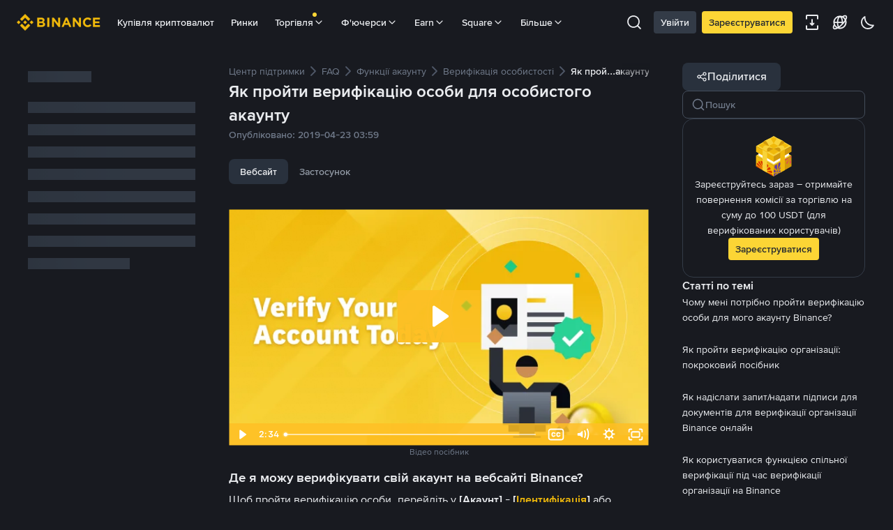

--- FILE ---
content_type: text/html; charset=utf-8
request_url: https://www.binance.com/uk-UA/support/faq/detail/360027287111
body_size: 67379
content:
<!doctype html>
<html bn-lang="uk-UA" lang="uk-UA" dir="ltr" path-prefix="/uk-UA">
<head>
  <meta name="viewport" content="width=device-width,minimum-scale=1,maximum-scale=1,initial-scale=1,user-scalable=no" /><meta charset="utf-8" /><title data-shuvi-head="true">Як пройти верифікацію особи для особистого акаунту</title><meta name="keywords" content="" data-shuvi-head="true" /><meta name="description" content="Відео посібник Де я можу верифікувати свій акаунт на вебсайті Binance? Щоб пройти верифікацію особи, перейдіть у [Акаунт] - [ Ідентифікація ] або клацніть [Верифікація] / [Пройти верифікацію] на ба..." data-shuvi-head="true" /><meta property="og:url" content="https://www.binance.com/uk-UA/support/faq/detail/360027287111" data-shuvi-head="true" /><meta property="og:type" content="website" data-shuvi-head="true" /><meta property="og:title" content="Як пройти верифікацію особи для особистого акаунту" data-shuvi-head="true" /><meta property="og:site_name" content="Binance" data-shuvi-head="true" /><meta property="og:image" content="https://public.bnbstatic.com/static/images/cms/faq-og-1.jpg" data-shuvi-head="true" /><meta name="og:description" content="Відео посібник Де я можу верифікувати свій акаунт на вебсайті Binance? Щоб пройти верифікацію особи, перейдіть у [Акаунт] - [ Ідентифікація ] або клацніть [Верифікація] / [Пройти верифікацію] на ба..." data-shuvi-head="true" /><meta property="twitter:title" content="Як пройти верифікацію особи для особистого акаунту" data-shuvi-head="true" /><meta property="twitter:site" content="Binance" data-shuvi-head="true" /><meta property="twitter:image" content="https://public.bnbstatic.com/static/images/cms/faq-og-1.jpg" data-shuvi-head="true" /><meta property="twitter:image:src" content="https://public.bnbstatic.com/static/images/cms/faq-og-1.jpg" data-shuvi-head="true" /><meta property="twitter:card" content="summary_large_image" data-shuvi-head="true" /><meta name="twitter:description" content="Відео посібник Де я можу верифікувати свій акаунт на вебсайті Binance? Щоб пройти верифікацію особи, перейдіть у [Акаунт] - [ Ідентифікація ] або клацніть [Верифікація] / [Пройти верифікацію] на ба..." data-shuvi-head="true" /><meta http-equiv="etag" content="0aa60cff3f87edce79953f57b84a871283130ef2" /><meta name="msapplication-TileImage" content="https://bin.bnbstatic.com/static/images/bnb-for/brand.png" /><meta name="apple-mobile-web-app-status-bar-style" content="black" data-shuvi-head="true" /><meta name="apple-mobile-web-app-capable" content="yes" data-shuvi-head="true" /><meta name="format-detection" content="email=no" data-shuvi-head="true" /><link rel="preconnect" href="https://bin.bnbstatic.com" crossorigin="anonymous" /><link rel="preconnect" href="https://public.bnbstatic.com" crossorigin="anonymous" /><link rel="preload" as="fetch" href="https://bin.bnbstatic.com/api/i18n/-/web/cms/uk-UA/support-center" crossorigin="anonymous" fetchpriority="low" /><link rel="preload" as="fetch" href="https://bin.bnbstatic.com/api/i18n/-/web/cms/uk-UA/binance-chat" crossorigin="anonymous" fetchpriority="low" /><link rel="preload" as="script" href="https://public.bnbstatic.com/unpkg/essential/essential@0.3.64.js" /><link rel="preload" as="script" href="https://public.bnbstatic.com/unpkg/vendor/vendor.umd.0.0.13.production.min.18.2.0.js" /><link rel="preload" href="https://bin.bnbstatic.com/static/chunks/490.56915767.js" as="script" /><link rel="preload" href="https://bin.bnbstatic.com/static/chunks/853.65361300.js" as="script" /><link rel="preload" href="https://bin.bnbstatic.com/static/chunks/860.e06ce501.js" as="script" /><link rel="preload" href="https://bin.bnbstatic.com/static/chunks/762.7fad7b86.js" as="script" /><link rel="preload" href="https://bin.bnbstatic.com/static/chunks/layout-e084.d3f3d70b.js" as="script" /><link rel="preload" href="https://bin.bnbstatic.com/static/chunks/548.17dd27f2.js" as="script" /><link rel="preload" href="https://bin.bnbstatic.com/static/chunks/858.32c66dcc.js" as="script" /><link rel="preload" href="https://bin.bnbstatic.com/static/chunks/824.ad7dada8.js" as="script" /><link rel="preload" href="https://bin.bnbstatic.com/static/chunks/841.a69d3da0.js" as="script" /><link rel="preload" href="https://bin.bnbstatic.com/static/chunks/553.b67753f5.js" as="script" /><link rel="preload" href="https://bin.bnbstatic.com/static/chunks/566.6c944706.js" as="script" /><link rel="preload" href="https://bin.bnbstatic.com/static/chunks/148.e54069b7.js" as="script" /><link rel="preload" href="https://bin.bnbstatic.com/static/chunks/633.e08a463f.js" as="script" /><link rel="preload" href="https://bin.bnbstatic.com/static/chunks/573.d673b735.js" as="script" /><link rel="preload" href="https://bin.bnbstatic.com/static/chunks/144.b4b21e59.js" as="script" /><link rel="preload" href="https://bin.bnbstatic.com/static/chunks/922.2606b07d.js" as="script" /><link rel="preload" href="https://bin.bnbstatic.com/static/chunks/380.1900798d.js" as="script" /><link rel="preload" href="https://bin.bnbstatic.com/static/chunks/424.a037e7c6.js" as="script" /><link rel="preload" href="https://bin.bnbstatic.com/static/chunks/page-6080.973e1ff9.js" as="script" /><link rel="preload" as="script" href="https://bin.bnbstatic.com/static/configs/newbase/common-widget-icon.js" /><link rel="preload" as="script" href="https://public.bnbstatic.com/unpkg/themis/themis@0.0.39.js" /><link rel="preload" as="script" href="https://public.bnbstatic.com/unpkg/common-widget/vendor@1.4.18.min.js" /><link rel="preload" as="script" href="https://public.bnbstatic.com/unpkg/common-widget/utils@1.4.18.min.js" /><link rel="preload" as="script" href="https://public.bnbstatic.com/unpkg/common-widget/data@1.4.18.min.js" /><link rel="preload" as="script" href="https://public.bnbstatic.com/unpkg/common-widget/common@1.4.18.min.js" /><link rel="preload" as="script" href="https://bin.bnbstatic.com/static/webpack-runtime.4df81eb6.js" /><link rel="preload" as="script" href="https://bin.bnbstatic.com/static/main.17cc16f4.js" /><link rel="preload" as="script" href="https://public.bnbstatic.com/unpkg/config/remote-config.js" /><link rel="preload" as="script" href="https://bin.bnbstatic.com/static/js/common-widget/common-widget-render-control@0.0.1.js" /><link rel="shortcut icon" href="https://bin.bnbstatic.com/static/images/common/favicon.ico" /><link rel="apple-touch-icon" href="https://bin.bnbstatic.com/static/images/bnb-for/brand.png" /><link rel="icon" href="https://bin.bnbstatic.com/static/images/bnb-for/brand.png" /><link rel="alternate" hreflang="es-NI" href="https://www.binance.com/es-LA/support/faq/detail/360027287111" /><link rel="alternate" hreflang="pl" href="https://www.binance.com/pl/support/faq/detail/360027287111" /><link rel="alternate" hreflang="es-VI" href="https://www.binance.com/es-LA/support/faq/detail/360027287111" /><link rel="alternate" hreflang="es-VG" href="https://www.binance.com/es-LA/support/faq/detail/360027287111" /><link rel="alternate" hreflang="es-MX" href="https://www.binance.com/es-MX/support/faq/detail/360027287111" /><link rel="alternate" hreflang="fr-MG" href="https://www.binance.com/fr-AF/support/faq/detail/360027287111" /><link rel="alternate" hreflang="kk-KZ" href="https://www.binance.com/kk-KZ/support/faq/detail/360027287111" /><link rel="alternate" hreflang="ar-BH" href="https://www.binance.com/ar-BH/support/faq/detail/360027287111" /><link rel="alternate" hreflang="es-ES" href="https://www.binance.com/es/support/faq/detail/360027287111" /><link rel="alternate" hreflang="es-VC" href="https://www.binance.com/es-LA/support/faq/detail/360027287111" /><link rel="alternate" hreflang="es-UY" href="https://www.binance.com/es-LA/support/faq/detail/360027287111" /><link rel="alternate" hreflang="es-MQ" href="https://www.binance.com/es-LA/support/faq/detail/360027287111" /><link rel="alternate" hreflang="pt-BR" href="https://www.binance.com/pt-BR/support/faq/detail/360027287111" /><link rel="alternate" hreflang="en-TR" href="https://www.binance.com/en-TR/support/faq/detail/360027287111" /><link rel="alternate" hreflang="es-MS" href="https://www.binance.com/es-LA/support/faq/detail/360027287111" /><link rel="alternate" hreflang="es-MF" href="https://www.binance.com/es-LA/support/faq/detail/360027287111" /><link rel="alternate" hreflang="lo-LA" href="https://www.binance.com/lo-LA/support/faq/detail/360027287111" /><link rel="alternate" hreflang="fr-CM" href="https://www.binance.com/fr-AF/support/faq/detail/360027287111" /><link rel="alternate" hreflang="fr-CI" href="https://www.binance.com/fr-AF/support/faq/detail/360027287111" /><link rel="alternate" hreflang="fr-CF" href="https://www.binance.com/fr-AF/support/faq/detail/360027287111" /><link rel="alternate" hreflang="fr-CG" href="https://www.binance.com/fr-AF/support/faq/detail/360027287111" /><link rel="alternate" hreflang="fr-ST" href="https://www.binance.com/fr-AF/support/faq/detail/360027287111" /><link rel="alternate" hreflang="fr-CD" href="https://www.binance.com/fr-AF/support/faq/detail/360027287111" /><link rel="alternate" hreflang="si-LK" href="https://www.binance.com/si-LK/support/faq/detail/360027287111" /><link rel="alternate" hreflang="en-KZ" href="https://www.binance.com/en-KZ/support/faq/detail/360027287111" /><link rel="alternate" hreflang="fr-KM" href="https://www.binance.com/fr-AF/support/faq/detail/360027287111" /><link rel="alternate" hreflang="es-DO" href="https://www.binance.com/es-LA/support/faq/detail/360027287111" /><link rel="alternate" hreflang="es-DM" href="https://www.binance.com/es-LA/support/faq/detail/360027287111" /><link rel="alternate" hreflang="fr" href="https://www.binance.com/fr/support/faq/detail/360027287111" /><link rel="alternate" hreflang="ar-AE" href="https://www.binance.com/ar-AE/support/faq/detail/360027287111" /><link rel="alternate" hreflang="fr-TG" href="https://www.binance.com/fr-AF/support/faq/detail/360027287111" /><link rel="alternate" hreflang="az-AZ" href="https://www.binance.com/az-AZ/support/faq/detail/360027287111" /><link rel="alternate" hreflang="fr-TF" href="https://www.binance.com/fr-AF/support/faq/detail/360027287111" /><link rel="alternate" hreflang="fr-TD" href="https://www.binance.com/fr-AF/support/faq/detail/360027287111" /><link rel="alternate" hreflang="es-PA" href="https://www.binance.com/es-LA/support/faq/detail/360027287111" /><link rel="alternate" hreflang="vi" href="https://www.binance.com/vi/support/faq/detail/360027287111" /><link rel="alternate" hreflang="en-NZ" href="https://www.binance.com/en-NZ/support/faq/detail/360027287111" /><link rel="alternate" hreflang="es-PE" href="https://www.binance.com/es-LA/support/faq/detail/360027287111" /><link rel="alternate" hreflang="es" href="https://www.binance.com/es/support/faq/detail/360027287111" /><link rel="alternate" hreflang="es-GP" href="https://www.binance.com/es-LA/support/faq/detail/360027287111" /><link rel="alternate" hreflang="fr-GA" href="https://www.binance.com/fr-AF/support/faq/detail/360027287111" /><link rel="alternate" hreflang="en" href="https://www.binance.com/en/support/faq/detail/360027287111" /><link rel="alternate" hreflang="es-GT" href="https://www.binance.com/es-LA/support/faq/detail/360027287111" /><link rel="alternate" hreflang="el" href="https://www.binance.com/el/support/faq/detail/360027287111" /><link rel="alternate" hreflang="en-NG" href="https://www.binance.com/en-NG/support/faq/detail/360027287111" /><link rel="alternate" hreflang="es-GD" href="https://www.binance.com/es-LA/support/faq/detail/360027287111" /><link rel="alternate" hreflang="fr-ML" href="https://www.binance.com/fr-AF/support/faq/detail/360027287111" /><link rel="alternate" hreflang="lv" href="https://www.binance.com/lv/support/faq/detail/360027287111" /><link rel="alternate" hreflang="fr-NE" href="https://www.binance.com/fr-AF/support/faq/detail/360027287111" /><link rel="alternate" hreflang="uk-UA" href="https://www.binance.com/uk-UA/support/faq/detail/360027287111" /><link rel="alternate" hreflang="de" href="https://www.binance.com/de/support/faq/detail/360027287111" /><link rel="alternate" hreflang="es-BB" href="https://www.binance.com/es-LA/support/faq/detail/360027287111" /><link rel="alternate" hreflang="da-DK" href="https://www.binance.com/da-DK/support/faq/detail/360027287111" /><link rel="alternate" hreflang="es-AR" href="https://www.binance.com/es-AR/support/faq/detail/360027287111" /><link rel="alternate" hreflang="es-AW" href="https://www.binance.com/es-LA/support/faq/detail/360027287111" /><link rel="alternate" hreflang="cs" href="https://www.binance.com/cs/support/faq/detail/360027287111" /><link rel="alternate" hreflang="fr-YT" href="https://www.binance.com/fr-AF/support/faq/detail/360027287111" /><link rel="alternate" hreflang="es-AI" href="https://www.binance.com/es-LA/support/faq/detail/360027287111" /><link rel="alternate" hreflang="sv" href="https://www.binance.com/sv/support/faq/detail/360027287111" /><link rel="alternate" hreflang="es-AG" href="https://www.binance.com/es-LA/support/faq/detail/360027287111" /><link rel="alternate" hreflang="fr-GQ" href="https://www.binance.com/fr-AF/support/faq/detail/360027287111" /><link rel="alternate" hreflang="fr-GN" href="https://www.binance.com/fr-AF/support/faq/detail/360027287111" /><link rel="alternate" hreflang="sl" href="https://www.binance.com/sl/support/faq/detail/360027287111" /><link rel="alternate" hreflang="sk" href="https://www.binance.com/sk/support/faq/detail/360027287111" /><link rel="alternate" hreflang="es-HT" href="https://www.binance.com/es-LA/support/faq/detail/360027287111" /><link rel="alternate" hreflang="es-PY" href="https://www.binance.com/es-LA/support/faq/detail/360027287111" /><link rel="alternate" hreflang="ru-KZ" href="https://www.binance.com/ru-KZ/support/faq/detail/360027287111" /><link rel="alternate" hreflang="es-PR" href="https://www.binance.com/es-LA/support/faq/detail/360027287111" /><link rel="alternate" hreflang="bg" href="https://www.binance.com/bg/support/faq/detail/360027287111" /><link rel="alternate" hreflang="ru" href="https://www.binance.com/ru/support/faq/detail/360027287111" /><link rel="alternate" hreflang="es-HN" href="https://www.binance.com/es-LA/support/faq/detail/360027287111" /><link rel="alternate" hreflang="fr-GW" href="https://www.binance.com/fr-AF/support/faq/detail/360027287111" /><link rel="alternate" hreflang="ro" href="https://www.binance.com/ro/support/faq/detail/360027287111" /><link rel="alternate" hreflang="es-TT" href="https://www.binance.com/es-LA/support/faq/detail/360027287111" /><link rel="alternate" hreflang="fr-BJ" href="https://www.binance.com/fr-AF/support/faq/detail/360027287111" /><link rel="alternate" hreflang="ja" href="https://www.binance.com/ja/support/faq/detail/360027287111" /><link rel="alternate" hreflang="es-CW" href="https://www.binance.com/es-LA/support/faq/detail/360027287111" /><link rel="alternate" hreflang="es-CU" href="https://www.binance.com/es-LA/support/faq/detail/360027287111" /><link rel="alternate" hreflang="fr-BF" href="https://www.binance.com/fr-AF/support/faq/detail/360027287111" /><link rel="alternate" hreflang="es-LC" href="https://www.binance.com/es-LA/support/faq/detail/360027287111" /><link rel="alternate" hreflang="ar" href="https://www.binance.com/ar/support/faq/detail/360027287111" /><link rel="alternate" hreflang="fr-SN" href="https://www.binance.com/fr-AF/support/faq/detail/360027287111" /><link rel="alternate" hreflang="es-CL" href="https://www.binance.com/es-LA/support/faq/detail/360027287111" /><link rel="alternate" hreflang="en-JP" href="https://www.binance.com/en-JP/support/faq/detail/360027287111" /><link rel="alternate" hreflang="en-BH" href="https://www.binance.com/en-BH/support/faq/detail/360027287111" /><link rel="alternate" hreflang="it" href="https://www.binance.com/it/support/faq/detail/360027287111" /><link rel="alternate" hreflang="ru-UA" href="https://www.binance.com/ru-UA/support/faq/detail/360027287111" /><link rel="alternate" hreflang="es-TC" href="https://www.binance.com/es-LA/support/faq/detail/360027287111" /><link rel="alternate" hreflang="es-CR" href="https://www.binance.com/es-LA/support/faq/detail/360027287111" /><link rel="alternate" hreflang="es-KY" href="https://www.binance.com/es-LA/support/faq/detail/360027287111" /><link rel="alternate" hreflang="es-KN" href="https://www.binance.com/es-LA/support/faq/detail/360027287111" /><link rel="alternate" hreflang="es-SV" href="https://www.binance.com/es-LA/support/faq/detail/360027287111" /><link rel="alternate" hreflang="es-SX" href="https://www.binance.com/es-LA/support/faq/detail/360027287111" /><link rel="alternate" hreflang="id" href="https://www.binance.com/id/support/faq/detail/360027287111" /><link rel="alternate" hreflang="en-AU" href="https://www.binance.com/en-AU/support/faq/detail/360027287111" /><link rel="alternate" hreflang="es-BS" href="https://www.binance.com/es-LA/support/faq/detail/360027287111" /><link rel="alternate" hreflang="es-BZ" href="https://www.binance.com/es-LA/support/faq/detail/360027287111" /><link rel="alternate" hreflang="zh-Hant" href="https://www.binance.com/zh-TC/support/faq/detail/360027287111" /><link rel="alternate" hreflang="zh-Hans" href="https://www.binance.com/zh-CN/support/faq/detail/360027287111" /><link rel="alternate" hreflang="es-BL" href="https://www.binance.com/es-LA/support/faq/detail/360027287111" /><link rel="alternate" hreflang="hu" href="https://www.binance.com/hu/support/faq/detail/360027287111" /><link rel="alternate" hreflang="es-BR" href="https://www.binance.com/es-LA/support/faq/detail/360027287111" /><link rel="alternate" hreflang="en-ZA" href="https://www.binance.com/en-ZA/support/faq/detail/360027287111" /><link rel="alternate" hreflang="es-BQ" href="https://www.binance.com/es-LA/support/faq/detail/360027287111" /><link rel="alternate" hreflang="en-AE" href="https://www.binance.com/en-AE/support/faq/detail/360027287111" /><link rel="alternate" hreflang="en-IN" href="https://www.binance.com/en-IN/support/faq/detail/360027287111" /><link rel="alternate" hreflang="es-JM" href="https://www.binance.com/es-LA/support/faq/detail/360027287111" /><link rel="alternate" hreflang="fr-RE" href="https://www.binance.com/fr-AF/support/faq/detail/360027287111" /><link rel="alternate" hreflang="pt" href="https://www.binance.com/pt/support/faq/detail/360027287111" /><link rel="alternate" hreflang="x-default" href="https://www.binance.com/en/support/faq/detail/360027287111" /><link rel="canonical" href="https://www.binance.com/uk-UA/support/faq/detail/360027287111" data-shuvi-head="true" /><script id="OneTrust-sdk" nonce="d61fa602-454a-4739-ac64-c2f81cb1f9eb">(function() {const agent = typeof navigator !== 'undefined' ? navigator.userAgent : '';const REGEX_MATCH_CLIENT_TYPE = /BNC\/([0-9.]+) \(([a-zA-Z]+) ([0-9.]+)\)/;const isMiniApp = typeof window !== 'undefined' && window.__NEZHA_BRIDGE__ && !window.__NEZHA_BRIDGE__.postAction;if(REGEX_MATCH_CLIENT_TYPE.test(agent) || isMiniApp){return null;}function getJSON(str) {try {return JSON.parse(str);} catch (e) {return {};}}var AutoBlockScriptMap = getJSON('{"binance.com":"https://cdn.cookielaw.org/consent/e21a0e13-40c2-48a6-9ca2-57738356cdab/OtAutoBlock.js","binance.info":"https://cdn.cookielaw.org/consent/03246444-2043-432d-afae-413a91f535e9/OtAutoBlock.js","binance.me":"https://cdn.cookielaw.org/consent/39df5304-ea83-4bd5-8550-d57bca54d95a/OtAutoBlock.js","binance.bh":"https://cdn.cookielaw.org/consent/0196a4bb-fb7b-7ae6-a24c-893547b9e467/OtAutoBlock.js"}');var SDKStubInfoMap = getJSON('{"binance.com":{"src":"https://cdn.cookielaw.org/scripttemplates/otSDKStub.js","hash":"e21a0e13-40c2-48a6-9ca2-57738356cdab"},"binance.info":{"src":"https://cdn.cookielaw.org/scripttemplates/otSDKStub.js","hash":"03246444-2043-432d-afae-413a91f535e9"},"binance.me":{"src":"https://cdn.cookielaw.org/scripttemplates/otSDKStub.js","hash":"39df5304-ea83-4bd5-8550-d57bca54d95a"}, "binance.bh":{"src":"https://cdn.cookielaw.org/scripttemplates/otSDKStub.js","hash":"0196a4bb-fb7b-7ae6-a24c-893547b9e467"}}');var domain = location.hostname.split('.').slice(-2).join('.');function isString(str) {return str && typeof str === 'string';};var AutoBlockScript = AutoBlockScriptMap[domain];var stubInfo = SDKStubInfoMap[domain] || {};var SDKStubSrc = stubInfo.src;var SDKStubHash = stubInfo.hash;var injectAutoBlock = isString(AutoBlockScript);var injectSDKStub = isString(SDKStubSrc) && isString(SDKStubHash);if (injectAutoBlock) {var script = document.createElement('script');script.src = AutoBlockScript;script.type = 'text/javascript';script.async = false;document.head.appendChild(script);}if (injectSDKStub) {var lang = document.documentElement['bn-lang'] || document.documentElement.lang;var htmlLang = lang && lang.substr(0, 2) || 'en';var script = document.createElement('script');script.src = SDKStubSrc;script.type = 'text/javascript';script.async = false;script.setAttribute('charSet', 'UTF-8');script.setAttribute('data-domain-script', SDKStubHash);script.setAttribute('data-language', htmlLang);document.head.appendChild(script);var s = document.createElement('script');s.type = 'text/javascript';s.innerHTML = 'function OptanonWrapper() {};';s.nonce = 'd61fa602-454a-4739-ac64-c2f81cb1f9eb';document.head.appendChild(s);var ss = document.createElement('script');ss.src = 'https://bin.bnbstatic.com/static/one-trust/onetrust-trigger.js';ss.type = 'text/javascript';script.async = false;ss.setAttribute('charSet', 'UTF-8');ss.setAttribute('data-domain-script', SDKStubHash);document.head.appendChild(ss);}}())</script><script id="Reporter-init" nonce="d61fa602-454a-4739-ac64-c2f81cb1f9eb">window._bn_reporter = window._bn_reporter || [];window._bn_reporter_version = '4.3.16';function reportEvent(data) {window._bn_reporter.push(data);}reportEvent({key: "init",data: {"packageName":"faq-anns-ui","apiId":"cc1ljun9gpbp8ciciolg","apiDomain":"https://api.saasexch.com","ssr":true,"COMMIT_HEAD":"0aa60cff3f87edce79953f57b84a871283130ef2","pikaVersion":"0.6.14","traceId":"b07ac757-ad73-43a7-a9fb-c4fb52af2049","analyticsId":"faq-anns-ui,COM,clztltzz23290610t2x5ur7wesm"}});const now = Date.now();reportEvent({key: "traceReporter",data: {name: 'PIKA_HTML_ENTRY_START',startTime: now,timestamp: now,id: 1,duration: 0,endTime: now}});window.addEventListener('error', function (event) {try {var _URL, _URL2;var target = event.target || event.srcElement;var isTarget = ['LINK', 'SCRIPT', 'IMG'].indexOf(target.nodeName) !== -1;if (!isTarget) {return;}var link = target.src || target.href;if (window.location.href.indexOf(link) === 0) {return;}var data = {event: {phost: window.location.host,ppath: window.location.pathname,host: (_URL = new URL(link)) === null || _URL === void 0 ? void 0 : _URL.host,path: (_URL2 = new URL(link)) === null || _URL2 === void 0 ? void 0 : _URL2.pathname,net_err_exist: true}};reportEvent({key: "reportMonitorEvent",data: {data: data}});} catch (e) {console.error('static resource monitor', e);}}, true);</script><script src="https://bin.bnbstatic.com/static/sw-load/cache-control-load@0.0.5.js" data-ot-ignore nonce="d61fa602-454a-4739-ac64-c2f81cb1f9eb"></script><script src="https://bin.bnbstatic.com/static/js/common-widget/globalthis@0.4.4.min.js" data-ot-ignore nonce="d61fa602-454a-4739-ac64-c2f81cb1f9eb"></script><script nonce="d61fa602-454a-4739-ac64-c2f81cb1f9eb">!function(){try{(t=function(){try{return document.getElementsByTagName("head")[0]}catch(e){return null}}())&&~("undefined"!=typeof navigator?navigator.userAgent:"").indexOf(" BNC/")&&((e=document.createElement("style")).setAttribute("type","text/css"),e.innerHTML=".hidden-header-in-bnc {display:none;} .hidden-in-bnc-app {display:none !important;}",t.appendChild(e))}catch(e){}var e,t}();</script><link rel="stylesheet" href="https://bin.bnbstatic.com/static/css/e7fd988f.chunk.css" /><link rel="stylesheet" href="https://bin.bnbstatic.com/static/css/3b8d576d.chunk.css" /><link rel="stylesheet" href="https://bin.bnbstatic.com/static/css/d4110c35.chunk.css" /><link rel="stylesheet" href="https://public.bnbstatic.com/unpkg/common-widget/header@1.4.18.css" /><link rel="stylesheet" href="https://public.bnbstatic.com/unpkg/common-widget/footer@1.4.18.css" /><link rel="stylesheet" href="https://public.bnbstatic.com/unpkg/common-widget/extension@1.4.18.css" /><link rel="stylesheet" href="https://public.bnbstatic.com/unpkg/common-widget/vendor@1.4.18.css" /><link rel="stylesheet" href="https://public.bnbstatic.com/unpkg/common-widget/common@1.4.18.css" /><style>body #__APP_HEADER{position:sticky;top:0;z-index:999;}</style><style id="webstudio-universal-uikit-colors" data-shuvi-head="true">body { --color-BasicBg: #181A20; background-color: var(--color-BasicBg); --color-SecondaryBg: #0B0E11; --color-Input: #29313D; --color-InputLine: #434C5A; --color-CardBg: #202630; --color-Vessel: #29313D; --color-Line: #333B47; --color-DisableBtn: #29313D; --color-DisableText: #4F5867; --color-TertiaryText: #707A8A; --color-SecondaryText: #929AA5; --color-PrimaryText: #EAECEF; color: var(--color-PrimaryText); --color-RedGreenBgText: #FFFFFF; --color-EmphasizeText: #FF693D; --color-TextOnGray: #EAECEF; --color-TextOnYellow: #202630; --color-IconNormal: #707A8A; --color-LiteBg1: #202630; --color-LiteBg2: #191A1F; --color-BtnBg: #FCD535; --color-PrimaryYellow: #F0B90B; --color-TextLink: #F0B90B; --color-TradeBg: #0B0E11; --color-TextToast: #F0B90B; --color-DepthSellBg: #35141D; --color-SellHover: #F6465D; --color-Sell: #F6465D; --color-TextSell: #F6465D; --color-DepthBuyBg: #102821; --color-BuyHover: #2EBD85; --color-Buy: #2EBD85; --color-TextBuy: #2EBD85; --color-Error: #F6465D; --color-SuccessBg: #102821; --color-Success: #2EBD85; --color-TagBg: #434C5A; --color-Grid: #333B47; --color-Placeholder: #434C5A; --color-ToastBg: #4F5867; --color-TwoColorIcon: #CACED3; --color-ErrorBg: rgba(246, 70, 93, 0.1); --color-BadgeBg: rgba(240,185,11,0.1); --color-Popup: #333B47; --color-Mask: rgba(11, 14, 17, 0.6); --color-WidgetSecondaryBg: rgba(193, 204, 219, 0.08); --color-ContainerBg: #29313D; --color-YellowAlpha01: rgba(252, 213, 53, 0.1); --color-YellowAlpha02: rgba(252, 213, 53, 0.2); --color-RedAlpha01: rgba(246, 70, 93, 0.1); --color-RedAlpha02: rgba(246, 70, 93, 0.2); --color-GreenAlpha01: rgba(46, 189, 133, 0.1); --color-GreenAlpha02: rgba(46, 189, 133, 0.2); --color-ChatBg: #1A1E25; --color-LineAlpha: rgba(193, 204, 219, 0.08); --color-WidgetPrimaryBg: rgba(122, 148, 178, 0.1); --color-ChatBubble: #29313D; --color-ChatBubble2: #2D3E59; --color-ChatInput: rgba(41, 49, 61, 0.95); --color-ChatName: #F0B90B; --color-ChatSysMsg: #1C2229; --color-ChatCard: #212731; --color-ChatCard2: #243042; --color-ChatRed: #30222B; --color-ParagraphText: #EAECEF; }</style><style id="header-footer-global-style" data-shuvi-head="true"> #__APP_SIDEBAR { display: none; width: 100%; }</style><style type="text/css" id="b-fonts">@font-face{font-family:'BinanceNova';font-display:swap;src:url('https://bin.bnbstatic.com/static/fonts/bn/BinanceNova-Light.woff2') format('woff2'),url('https://bin.bnbstatic.com/static/fonts/bn/BinanceNova-Light.otf') format('opentype');font-weight:200 300}@font-face{font-family:'BinanceNova';font-display:swap;src:url('https://bin.bnbstatic.com/static/fonts/bn/BinanceNova-Regular.woff2') format('woff2'),url('https://bin.bnbstatic.com/static/fonts/bn/BinanceNova-Regular.otf') format('opentype');font-weight:400}@font-face{font-family:'BinanceNova';font-display:swap;src:url('https://bin.bnbstatic.com/static/fonts/bn/BinanceNova-Medium.woff2') format('woff2'),url('https://bin.bnbstatic.com/static/fonts/bn/BinanceNova-Medium.otf') format('opentype');font-weight:500}@font-face{font-family:'BinanceNova';font-display:swap;src:url('https://bin.bnbstatic.com/static/fonts/bn/BinanceNova-SemiBold.woff2') format('woff2'),url('https://bin.bnbstatic.com/static/fonts/bn/BinanceNova-SemiBold.otf') format('opentype');font-weight:600}@font-face{font-family:'BinanceNova';font-display:swap;src:url('https://bin.bnbstatic.com/static/fonts/bn/BinanceNova-Bold.woff2') format('woff2'),url('https://bin.bnbstatic.com/static/fonts/bn/BinanceNova-Bold.otf') format('opentype');font-weight:700 800}@font-face{font-family:'BinanceNova';font-display:swap;src:url('https://bin.bnbstatic.com/static/fonts/bn/BinanceNova-Black.woff2') format('woff2'),url('https://bin.bnbstatic.com/static/fonts/bn/BinanceNova-Black.otf') format('opentype');font-weight:900}html body,body{font-family:BinanceNova,Arial,sans-serif!important}</style>
</head>
<body>
  <div id="__APP_TOP_PORTAL"></div><div id="__APP_HEADER"><div class="_CWC"><div class="theme-root dark _CWC common-widget-provider"><header class="header-container hidden-in-bnc-app common-widget-css_wrap theme-root bg1 dark-color"><div class="header-leftside menu-aim-enabled"><a class="logo-link" href="https://www.binance.com/uk-UA"><img height="64" src="[data-uri]"/></a><div class="header-menu-item rwd-1024-hide-flex"><a class="header-menu-item_view typography-Subtitle4" id="ba-tableMarkets" href="https://www.binance.com/uk-UA/markets/overview">Ринки</a></div><div class="header-menu-item header-dropdown-menu rwd-1024-hide-flex header-menu-align_frist"><span id="ba-trade" class="header-menu-item_view typography-Subtitle4">Торгівля<svg class="bn-svg header-menu-item_dropdown-icon" viewBox="0 0 24 24" xmlns="http://www.w3.org/2000/svg"><path d="M11.432 15.698a.9.9 0 001.205-.061l6-6 .061-.069a.9.9 0 00-1.266-1.266l-.069.061L12 13.727 6.637 8.363a.9.9 0 00-1.274 1.274l6 6 .069.061z" fill="currentColor"></path></svg></span></div><div class="header-menu-item header-dropdown-menu rwd-1024-hide-flex center"><a class="header-menu-item_view typography-Subtitle4" id="ba-Square" href="https://www.binance.com/uk-UA/square">Square<svg class="bn-svg header-menu-item_dropdown-icon" viewBox="0 0 24 24" xmlns="http://www.w3.org/2000/svg"><path d="M11.432 15.698a.9.9 0 001.205-.061l6-6 .061-.069a.9.9 0 00-1.266-1.266l-.069.061L12 13.727 6.637 8.363a.9.9 0 00-1.274 1.274l6 6 .069.061z" fill="currentColor"></path></svg></a></div><div class="header-menu-item header-dropdown-menu rwd-1024-hide-flex header-menu-align_frist"><span id="ba-moreManagement" class="header-menu-item_view typography-Subtitle4">Більше<svg class="bn-svg header-menu-item_dropdown-icon" viewBox="0 0 24 24" xmlns="http://www.w3.org/2000/svg"><path d="M11.432 15.698a.9.9 0 001.205-.061l6-6 .061-.069a.9.9 0 00-1.266-1.266l-.069.061L12 13.727 6.637 8.363a.9.9 0 00-1.274 1.274l6 6 .069.061z" fill="currentColor"></path></svg></span></div></div></header><div class="header-global-js-top-alert"><div class="header-global-js-top-alert__inner" id="header_global_js_wxgy34nj"></div></div></div></div></div><div id="__APP"><div class="theme-root dark bg-BasicBg ltr" style="--color-BasicBg:#181A20;--color-SecondaryBg:#0B0E11;--color-Input:#29313D;--color-InputLine:#434C5A;--color-CardBg:#202630;--color-Vessel:#29313D;--color-Line:#333B47;--color-DisableBtn:#29313D;--color-DisableText:#4F5867;--color-TertiaryText:#707A8A;--color-SecondaryText:#929AA5;--color-PrimaryText:#EAECEF;--color-RedGreenBgText:#FFFFFF;--color-EmphasizeText:#FF693D;--color-TextOnGray:#EAECEF;--color-TextOnYellow:#202630;--color-IconNormal:#707A8A;--color-LiteBg1:#202630;--color-LiteBg2:#191A1F;--color-BtnBg:#FCD535;--color-PrimaryYellow:#F0B90B;--color-TextLink:#F0B90B;--color-TradeBg:#0B0E11;--color-TextToast:#F0B90B;--color-DepthSellBg:#35141D;--color-SellHover:#F6465D;--color-Sell:#F6465D;--color-TextSell:#F6465D;--color-DepthBuyBg:#102821;--color-BuyHover:#2EBD85;--color-Buy:#2EBD85;--color-TextBuy:#2EBD85;--color-Error:#F6465D;--color-SuccessBg:#102821;--color-Success:#2EBD85;--color-TagBg:#434C5A;--color-Grid:#333B47;--color-Placeholder:#434C5A;--color-ToastBg:#4F5867;--color-TwoColorIcon:#CACED3;--color-ErrorBg:rgba(246, 70, 93, 0.1);--color-BadgeBg:rgba(240,185,11,0.1);--color-Popup:#333B47;--color-Mask:rgba(11, 14, 17, 0.6);--color-WidgetSecondaryBg:rgba(193, 204, 219, 0.08);--color-ContainerBg:#29313D;--color-YellowAlpha01:rgba(252, 213, 53, 0.1);--color-YellowAlpha02:rgba(252, 213, 53, 0.2);--color-RedAlpha01:rgba(246, 70, 93, 0.1);--color-RedAlpha02:rgba(246, 70, 93, 0.2);--color-GreenAlpha01:rgba(46, 189, 133, 0.1);--color-GreenAlpha02:rgba(46, 189, 133, 0.2);--color-ChatBg:#1A1E25;--color-LineAlpha:rgba(193, 204, 219, 0.08);--color-WidgetPrimaryBg:rgba(122, 148, 178, 0.1);--color-ChatBubble:#29313D;--color-ChatBubble2:#2D3E59;--color-ChatInput:rgba(41, 49, 61, 0.95);--color-ChatName:#F0B90B;--color-ChatSysMsg:#1C2229;--color-ChatCard:#212731;--color-ChatCard2:#243042;--color-ChatRed:#30222B;--color-ParagraphText:#EAECEF"><div class="px-[15px] tablet:pl-10 tablet:pr-10 desktop:pl-10 desktop:pr-10"><div class="max-w-[1200px] m-auto"><div class="grid grid-cols-[min-content_minmax(0,1fr)_min-content] gap-12 pt-[26px] pb-[120px]"><div class="cms-skeleton table w-full is-active md:w-[200px] lg:w-[240px] min-w-full md:min-w-[200px] lg:min-w-[240px] pt-3"><div class="cms-skeleton-content w-full table-cell align-top"><h3 class="cms-skeleton-title bg-Line h-4 rounded-2" style="width:38%"></h3><ul class="cms-skeleton-list list-none m-0 p-0 mt-[28px]"><li class="bg-Line h-4 rounded-2 list-none"></li><li class="bg-Line h-4 rounded-2 list-none"></li><li class="bg-Line h-4 rounded-2 list-none"></li><li class="bg-Line h-4 rounded-2 list-none"></li><li class="bg-Line h-4 rounded-2 list-none"></li><li class="bg-Line h-4 rounded-2 list-none"></li><li class="bg-Line h-4 rounded-2 list-none"></li><li class="bg-Line h-4 rounded-2 list-none" style="width:61%"></li></ul></div></div><div class="bn-flex flex-col gap-4"><div class="relative w-full min-w-0"><div class="overflow-auto [&amp;::-webkit-scrollbar]:hidden [-ms-overflow-style:none] [scrollbar-width:none]"><div role="navigation" aria-label="breadcrumb" class="bn-breadcrumb"><a class="bn-balink text-PrimaryText hover:text-PrimaryYellow active:text-PrimaryYellow focus:text-PrimaryYellow cursor-pointer no-underline" href="/uk-UA/support" role="link"><div class="bn-breadcrumb-item min-w-fit font-normal mobile:text-SecondaryText cursor-pointer hover:text-PrimaryYellow">Центр підтримки</div></a><div role="presentation" aria-hidden="true" class="bn-breadcrumb-separator"><svg fill="Line" viewBox="0 0 24 24" xmlns="http://www.w3.org/2000/svg" class="bn-svg"><path d="M15.698 12.568a.9.9 0 00-.061-1.205l-6-6-.069-.061a.9.9 0 00-1.266 1.266l.061.069L13.727 12l-5.364 5.363a.9.9 0 001.274 1.274l6-6 .061-.069z" fill="currentColor"></path></svg></div><a class="bn-balink text-PrimaryText hover:text-PrimaryYellow active:text-PrimaryYellow focus:text-PrimaryYellow cursor-pointer no-underline" href="/uk-UA/support/faq" role="link"><div class="bn-breadcrumb-item min-w-fit font-normal mobile:text-SecondaryText cursor-pointer hover:text-PrimaryYellow">FAQ</div></a><div role="presentation" aria-hidden="true" class="bn-breadcrumb-separator"><svg fill="Line" viewBox="0 0 24 24" xmlns="http://www.w3.org/2000/svg" class="bn-svg"><path d="M15.698 12.568a.9.9 0 00-.061-1.205l-6-6-.069-.061a.9.9 0 00-1.266 1.266l.061.069L13.727 12l-5.364 5.363a.9.9 0 001.274 1.274l6-6 .061-.069z" fill="currentColor"></path></svg></div><a class="bn-balink text-PrimaryText hover:text-PrimaryYellow active:text-PrimaryYellow focus:text-PrimaryYellow cursor-pointer no-underline" href="/uk-UA/support/faq/list/1" role="link"><div class="bn-breadcrumb-item min-w-fit font-normal mobile:text-SecondaryText cursor-pointer hover:text-PrimaryYellow">Функції акаунту</div></a><div role="presentation" aria-hidden="true" class="bn-breadcrumb-separator"><svg fill="Line" viewBox="0 0 24 24" xmlns="http://www.w3.org/2000/svg" class="bn-svg"><path d="M15.698 12.568a.9.9 0 00-.061-1.205l-6-6-.069-.061a.9.9 0 00-1.266 1.266l.061.069L13.727 12l-5.364 5.363a.9.9 0 001.274 1.274l6-6 .061-.069z" fill="currentColor"></path></svg></div><a class="bn-balink text-PrimaryText hover:text-PrimaryYellow active:text-PrimaryYellow focus:text-PrimaryYellow cursor-pointer no-underline" href="/uk-UA/support/faq/list/1-10" role="link"><div class="bn-breadcrumb-item min-w-fit font-normal mobile:text-SecondaryText cursor-pointer hover:text-PrimaryYellow">Верифікація особистості</div></a><div role="presentation" aria-hidden="true" class="bn-breadcrumb-separator"><svg fill="Line" viewBox="0 0 24 24" xmlns="http://www.w3.org/2000/svg" class="bn-svg"><path d="M15.698 12.568a.9.9 0 00-.061-1.205l-6-6-.069-.061a.9.9 0 00-1.266 1.266l.061.069L13.727 12l-5.364 5.363a.9.9 0 001.274 1.274l6-6 .061-.069z" fill="currentColor"></path></svg></div><div aria-current="page" class="bn-breadcrumb-item active min-w-fit pr-[30px] font-medium text-PrimaryText">Як прой...акаунту</div></div></div><div class="absolute top-1/2 -translate-y-1/2 h-6 w-10 -right-px bg-[linear-gradient(_var(--color-BasicBg)_0%,transparent_100%)]"></div></div><div class="tablet:p-6 tablet:border tablet:border-solid tablet:border-Line tablet:rounded-xl"><div class="bn-flex flex-col gap-2 desktop:gap-4 mb-6 tablet:-mx-6 tablet:mb-4 tablet:px-6 tablet:pb-4 tablet:border-0 tablet:border-b tablet:border-solid tablet:border-Line mobile:mb-6"><h1 class="typography-headline4 text-PrimaryText m-0">Як пройти верифікацію особи для особистого акаунту</h1><div class="bn-flex flex-col gap-2"><div class="bn-flex flex-col noH5:flex-row noH5:items-center gap-2 flex-wrap"><div class="typography-subtitle2 text-TertiaryText mobile:text-SecondaryText">Опубліковано: 2019-04-23 03:59</div></div></div></div><div id="support_article"><div class="faq-anns-articleContent faq-anns-articleNew"><div class="richtext-container"><div class="bn-tabs bn-tabs__primary-gray cms-tabs"><div role="tablist" aria-orientation="horizontal" class="bn-tab-list bn-tab-list__primary-gray"><div role="tab" aria-selected="true" class="bn-tab bn-tab__primary-gray active" id="bn-tab-cfbb7c0fc6797dec" aria-controls="bn-tab-pane-cfbb7c0fc6797dec" tabindex="0" data-tab-key="cfbb7c0fc6797dec">Вебсайт</div><div role="tab" aria-selected="false" class="bn-tab bn-tab__primary-gray" id="bn-tab-6542f67335803279" aria-controls="bn-tab-pane-6542f67335803279" tabindex="-1" data-tab-key="6542f67335803279">Застосунок</div></div><div class="bn-tab-pane-list"><div role="tabpanel" aria-hidden="false" id="bn-tab-pane-cfbb7c0fc6797dec" aria-labelledby="bn-tab-cfbb7c0fc6797dec" class="bn-tab-pane active"><p class="richtext-p"><div class="bn-flex flex-col gap-3"><div class="cms-video relative" style="padding:56.25% 0 0 0"><div class="w-full h-full absolute left-0 top-0"><iframe src="https://fast.wistia.net/embed/iframe/nldhiwsms7" allow="autoplay; fullscreen" allowtransparency="true" frameBorder="0" scrolling="no" name="cms_embed" allowfullscreen="" msallowfullscreen="true" width="100%" height="100%"></iframe></div></div><div class="bn-flex justify-center typography-caption1 text-TertiaryText mobile:text-SecondaryText">Відео посібник</div></div></p><h3 class="richtext-h3"><strong class="richtext-strong">Де я можу верифікувати свій акаунт на вебсайті Binance? </strong></h3><p class="richtext-p">Щоб пройти верифікацію особи, перейдіть у <strong class="richtext-strong">[Акаунт] </strong>- <strong class="richtext-strong">[</strong><a class="hover:text-PrimaryYellow active:text-PrimaryYellow focus:text-PrimaryYellow cursor-pointer text-TextLink richtext-a" href="/ua/my/settings/profile"><strong class="richtext-strong">Ідентифікація</strong></a><strong class="richtext-strong">]</strong> або клацніть <strong class="richtext-strong">[Верифікація]</strong> / <strong class="richtext-strong">[Пройти верифікацію]</strong> на банерах головної сторінки. Ви можете перевірити свій поточний рівень верифікації на сторінці, яка визначає торговий ліміт вашого акаунту Binance. Щоб збільшити ліміт, будь ласка, досягніть відповідного рівня верифікації особи. </p><section class="cms-accordion" data-bn-type="accordion" data-bn-accordion-expand="false"><div class="bn-flex accordion-header"><div class="accordion-title"><a class="hover:text-PrimaryYellow active:text-PrimaryYellow focus:text-PrimaryYellow cursor-pointer text-TextLink richtext-a" href="/ua/support/faq/f36339596002454a9eb2a2228b2695f7"><strong class="richtext-strong">Навіщо мені потрібно проходити верифікацію особи?</strong></a></div><div class="accordion-action"><svg class="bn-svg accordion-icon" viewBox="0 0 24 24" xmlns="http://www.w3.org/2000/svg"><path d="M11.432 15.698a.9.9 0 001.205-.061l6-6 .061-.069a.9.9 0 00-1.266-1.266l-.069.061L12 13.727 6.637 8.363a.9.9 0 00-1.274 1.274l6 6 .069.061z" fill="currentColor"></path></svg></div></div><div class="accordion-body"><div class="accordion-body-inner"><p class="richtext-p">Стандарти верифікації особи або <a class="hover:text-PrimaryYellow active:text-PrimaryYellow focus:text-PrimaryYellow cursor-pointer text-TextLink richtext-a" href="https://academy.binance.com/ua/articles/what-is-KYC-know-your-customer">&quot;Знай свого клієнта&quot;</a> (KYC) призначені для захисту вашого акаунту від шахрайства, корупції, відмивання грошей та фінансування тероризму.</p><p class="richtext-p">Усі нові користувачі мають пройти верифікацію, щоб отримати доступ до продуктів і пропозицій послуг Binance, зокрема здійснення депозитів і виконання угод. </p><p class="richtext-p">Існуючим користувачам, які не пройшли верифікацію, дозволи акаунту тимчасово будуть змінені на &quot;Лише зняття&quot;, а послуги обмежаться зняттям коштів, скасуванням ордерів, закриттям позицій і погашенням. </p><p class="richtext-p">Залежно від вашого регіону або обраних каналів оплати, вам може знадобитися підвищення рівня верифікації особи, щоб покращити безпеку свого акаунту. Для отримання додаткової інформації, будь ласка, читайте <a class="hover:text-PrimaryYellow active:text-PrimaryYellow focus:text-PrimaryYellow cursor-pointer text-TextLink richtext-a" href="/ua/support/faq/f36339596002454a9eb2a2228b2695f7">Чому мені потрібно пройти верифікацію особи для мого акаунту Binance</a>.</p></div></div></section><p class="richtext-p"><i class="richtext-i">Щоб дізнатися, як пройти верифікацію особи через застосунок Binance, клацніть вкладку “Застосунок” на цій сторінці.</i></p><h3 class="richtext-h3"><strong class="richtext-strong">Як пройти верифікацію особи для особистого акаунту на сайті Binance?</strong></h3><p class="richtext-p">1. Увійдіть у свій акаунт Binance і наведіть указівник на значок профілю. Клацніть<strong class="richtext-strong"> [Акаунт] </strong>і перейдіть до <strong class="richtext-strong">[</strong><a class="hover:text-PrimaryYellow active:text-PrimaryYellow focus:text-PrimaryYellow cursor-pointer text-TextLink richtext-a" href="/ua/my/settings/profile"><strong class="richtext-strong">Ідентифікація</strong></a><strong class="richtext-strong">]</strong>.</p><figure class="richtext-figure image image_resized" style="width:624px"><div class="bn-flex relative justify-center article-image-container"><img role="img" aria-label="image" alt="image" class="bn-lazy-img data-mode-aspectFit richtext-img" mode="aspectFit" src="https://public.bnbstatic.com/image/cms/content/body/202512/15977e6de8387f7f85ae0cd7eaf704b9.png" data-src="https://public.bnbstatic.com/image/cms/content/body/202512/15977e6de8387f7f85ae0cd7eaf704b9.png"/></div></figure><p class="richtext-p">2. Клацніть<strong class="richtext-strong"> [Пройти верифікацію]</strong>.</p><figure class="richtext-figure image image_resized" style="width:624px"><div class="bn-flex relative justify-center article-image-container"><img role="img" aria-label="image" alt="image" class="bn-lazy-img data-mode-aspectFit richtext-img" mode="aspectFit" src="https://public.bnbstatic.com/image/cms/article/body/202307/5c9b991e3f14f7869e367395773def31.png" data-src="https://public.bnbstatic.com/image/cms/article/body/202307/5c9b991e3f14f7869e367395773def31.png"/></div></figure><p class="richtext-p">3. Виберіть країну проживання. </p><figure class="richtext-figure image image_resized" style="width:624px"><div class="bn-flex relative justify-center article-image-container"><img role="img" aria-label="image" alt="image" class="bn-lazy-img data-mode-aspectFit richtext-img" mode="aspectFit" src="https://public.bnbstatic.com/image/cms/article/body/202307/35a87d77228230b033f10c65abb9b5b8.png" data-src="https://public.bnbstatic.com/image/cms/article/body/202307/35a87d77228230b033f10c65abb9b5b8.png"/></div></figure><p class="richtext-p">4. Введіть свою особисту інформацію та клацніть <strong class="richtext-strong">[Продовжити]</strong>.</p><p class="richtext-p">Переконайтеся, що <span class="richtext-span" style="color:hsl(0,75%,60%)"><strong class="richtext-strong">вся введена інформація відповідає вказаній у ваших документах, що посвідчують особу</strong></span>. Після підтвердження ви не зможете її змінити.</p><figure class="richtext-figure image image_resized" style="width:624px"><div class="bn-flex relative justify-center article-image-container"><img role="img" aria-label="image" alt="image" class="bn-lazy-img data-mode-aspectFit richtext-img" mode="aspectFit" src="https://public.bnbstatic.com/image/cms/article/body/202307/213b9c6f29d3a294c755a7993d53a662.png" data-src="https://public.bnbstatic.com/image/cms/article/body/202307/213b9c6f29d3a294c755a7993d53a662.png"/></div></figure><figure class="richtext-figure image image_resized" style="width:624px"><div class="bn-flex relative justify-center article-image-container"><img role="img" aria-label="image" alt="image" class="bn-lazy-img data-mode-aspectFit richtext-img" mode="aspectFit" src="https://public.bnbstatic.com/image/cms/article/body/202307/14ce561e0efb8bc3203473a57cf6772f.png" data-src="https://public.bnbstatic.com/image/cms/article/body/202307/14ce561e0efb8bc3203473a57cf6772f.png"/></div></figure><p class="richtext-p">5. Далі вам потрібно буде верифікувати ваші документи, що посвідчують особу. Ви можете зробити фото за допомогою камери телефону або завантажити фотографії. Оберіть один із варіантів і клацніть <strong class="richtext-strong">[Продовжити]</strong>.</p><p class="richtext-p">6. Потім вам потрібно буде пройти перевірку справжності. Дотримуйтесь інструкцій, щоб записати відео з собою.</p><p class="richtext-p"><strong class="richtext-strong">Примітка: </strong></p><ul class="richtext-ul"><li class="richtext-li">Увімкніть доступ до камери на вашому пристрої.</li><li class="richtext-li"><span class="richtext-span" style="color:hsl(0,75%,60%)"><strong class="richtext-strong">Не надягайте капелюха, окуляри та не використовуйте фільтри, і переконайтеся, що освітлення достатнє.</strong></span></li></ul><figure class="richtext-figure image image_resized" style="width:422px"><div class="bn-flex relative justify-center article-image-container"><img role="img" aria-label="image" alt="image" class="bn-lazy-img data-mode-aspectFit richtext-img" mode="aspectFit" src="https://public.bnbstatic.com/image/cms/article/body/202308/65f7621562ae3aca78406648640ae03b.png" data-src="https://public.bnbstatic.com/image/cms/article/body/202308/65f7621562ae3aca78406648640ae03b.png"/></div></figure><figure class="richtext-figure image image_resized" style="width:426px"><div class="bn-flex relative justify-center article-image-container"><img role="img" aria-label="image" alt="image" class="bn-lazy-img data-mode-aspectFit richtext-img" mode="aspectFit" src="https://public.bnbstatic.com/image/cms/article/body/202308/59a89ff3d2a80798fe492f51608ea622.png" data-src="https://public.bnbstatic.com/image/cms/article/body/202308/59a89ff3d2a80798fe492f51608ea622.png"/></div></figure><figure class="richtext-figure image image_resized" style="width:460px"><div class="bn-flex relative justify-center article-image-container"><img role="img" aria-label="image" alt="image" class="bn-lazy-img data-mode-aspectFit richtext-img" mode="aspectFit" src="https://public.bnbstatic.com/image/cms/article/body/202308/c6337108c3fa408f2b9f41315742bb05.png" data-src="https://public.bnbstatic.com/image/cms/article/body/202308/c6337108c3fa408f2b9f41315742bb05.png"/></div></figure><p class="richtext-p">7. Binance своєчасно перевірить ваші дані. Щойно вашу заявку буде перевірено, ми надішлемо вам повідомлення.</p><ul class="richtext-ul"><li class="richtext-li"><strong class="richtext-strong">Не оновлюйте браузер під час процесу.</strong></li></ul><h3 class="richtext-h3"><strong class="richtext-strong">Поширені запитання</strong></h3><section class="cms-accordion" data-bn-type="accordion" data-bn-accordion-expand="false"><div class="bn-flex accordion-header"><div class="accordion-title"><strong class="richtext-strong">1. Якими є мої щоденні ліміти на зняття після проходження верифікації особи?</strong></div><div class="accordion-action"><svg class="bn-svg accordion-icon" viewBox="0 0 24 24" xmlns="http://www.w3.org/2000/svg"><path d="M11.432 15.698a.9.9 0 001.205-.061l6-6 .061-.069a.9.9 0 00-1.266-1.266l-.069.061L12 13.727 6.637 8.363a.9.9 0 00-1.274 1.274l6 6 .069.061z" fill="currentColor"></path></svg></div></div><div class="accordion-body"><div class="accordion-body-inner"><p class="richtext-p">Binance постійно переглядає свої продукти та послуги, щоб визначити, які зміни та покращення потрібні. Будь ласка, перегляньте сторінку <strong class="richtext-strong">[Ідентифікація]</strong>, щоб побачити актуальні ліміти зняття. </p><p class="richtext-p">Усі нові користувачі мають <span class="richtext-span" style="color:#e64c4c"><strong class="richtext-strong">пройти верифікацію</strong></span>,<span class="richtext-span" style="color:t.primary"> </span>щоб отримати доступ до продуктів і послуг Binance, включно зі здійсненням криптовалютних депозитів, торгівлею та зняттям коштів. Існуючим користувачам, які не пройшли верифікацію, дозволи акаунту тимчасово будуть змінені на<span class="richtext-span" style="color:t.primary"> </span><span class="richtext-span" style="color:#e64c4c">&quot;Лише зняття&quot;</span>, а послуги обмежаться зняттям коштів, скасуванням ордерів, закриттям позицій і погашенням. Для отримання додаткової інформації слідкуйте за нашими <a class="hover:text-PrimaryYellow active:text-PrimaryYellow focus:text-PrimaryYellow cursor-pointer text-TextLink richtext-a" href="/ua/support/announcement/51bf294e26324211a4731ca998e110ca">оголошеннями</a>.</p></div></div></section><section class="cms-accordion" data-bn-type="accordion" data-bn-accordion-expand="false"><div class="bn-flex accordion-header"><div class="accordion-title"><strong class="richtext-strong">2. Як оновити/скинути інформацію для верифікації особи?</strong></div><div class="accordion-action"><svg class="bn-svg accordion-icon" viewBox="0 0 24 24" xmlns="http://www.w3.org/2000/svg"><path d="M11.432 15.698a.9.9 0 001.205-.061l6-6 .061-.069a.9.9 0 00-1.266-1.266l-.069.061L12 13.727 6.637 8.363a.9.9 0 00-1.274 1.274l6 6 .069.061z" fill="currentColor"></path></svg></div></div><div class="accordion-body"><div class="accordion-body-inner"><p class="richtext-p">Якщо ваша інформація для верифікації особи змінилася та виконано одну з наведених нижче умов, ви можете перейти на сторінку <strong class="richtext-strong">[</strong><a class="hover:text-PrimaryYellow active:text-PrimaryYellow focus:text-PrimaryYellow cursor-pointer text-TextLink richtext-a" href="/ua/my/settings/profile/reset-kyc"><strong class="richtext-strong">Оновлення верифікації особи</strong></a><strong class="richtext-strong">]</strong>, щоб оновити її. </p><p class="richtext-p">Ви також можете звернутися до <a class="hover:text-PrimaryYellow active:text-PrimaryYellow focus:text-PrimaryYellow cursor-pointer text-TextLink richtext-a" href="/ua/chat">служби підтримки Binance</a>, щоб оновити дані. Введіть &quot;Як оновити дані для верифікації особи&quot; та перейдіть за посиланням <strong class="richtext-strong">[</strong><a class="hover:text-PrimaryYellow active:text-PrimaryYellow focus:text-PrimaryYellow cursor-pointer text-TextLink richtext-a" href="/ua/my/settings/profile/reset-kyc"><strong class="richtext-strong">Клацніть тут, щоб скинути KYC</strong></a><strong class="richtext-strong">]</strong>, яке буде надано службою підтримки. </p><p class="richtext-p">Причини для оновлення вашої верифікації особи: </p><p class="richtext-p">1. Термін дії документів закінчився; </p><p class="richtext-p">2. Ім&#x27;я в документі змінилося; </p><p class="richtext-p">3. Змінився номер документа; </p><p class="richtext-p">4. Змінилося громадянство; </p><p class="richtext-p">5. Оновлення або заміна існуючих документи, щоб відповідати вимогам певних фіатних каналів; </p><p class="richtext-p">6. Зміна імені мовою, яку розпізнає система (наприклад, з ID картки місцевою мовою на англомовний паспорт).</p><p class="richtext-p">7. Оновлення документів відповідно до вимог картки Binance.</p><p class="richtext-p"><strong class="richtext-strong">Будь ласка, зверніть увагу:</strong></p><ul class="richtext-ul"><li class="richtext-li">Будь ласка, уважно прочитайте декларацію, перш ніж клацнути <strong class="richtext-strong">[Підтвердити оновлення]</strong>.</li><li class="richtext-li">Ви не можете передати свій акаунт іншій особі або замінити ID іншої особи на свій.</li></ul><p class="richtext-p"><strong class="richtext-strong">Кроки: </strong></p><p class="richtext-p">1. Перейдіть на сторінку<strong class="richtext-strong"> [</strong><a class="hover:text-PrimaryYellow active:text-PrimaryYellow focus:text-PrimaryYellow cursor-pointer text-TextLink richtext-a" href="/ua/my/settings/profile/reset-kyc"><strong class="richtext-strong">Оновлення даних для верифікації особи</strong></a><strong class="richtext-strong">]</strong>. Виберіть причину оновлення та уважно прочитайте заяву. Поставте прапорець у полі <strong class="richtext-strong">[Мені зрозумілий зміст заяви, та я погоджуюся на її умови]</strong> та клацніть<strong class="richtext-strong"> [Підтвердити оновлення]</strong>. </p><figure class="richtext-figure image image_resized" style="width:552px"><div class="bn-flex relative justify-center article-image-container"><img role="img" aria-label="image" alt="image" class="bn-lazy-img data-mode-aspectFit richtext-img" mode="aspectFit" src="https://public.bnbstatic.com/image/cms/article/body/202208/bbe79160181c737c03889e45ae98c3b2.png" data-src="https://public.bnbstatic.com/image/cms/article/body/202208/bbe79160181c737c03889e45ae98c3b2.png"/></div></figure><p class="richtext-p">2. Введіть необхідну інформацію та клацніть <strong class="richtext-strong">[Продовжити]</strong>. </p><figure class="richtext-figure image image_resized" style="width:566px"><div class="bn-flex relative justify-center article-image-container"><img role="img" aria-label="image" alt="image" class="bn-lazy-img data-mode-aspectFit richtext-img" mode="aspectFit" src="https://public.bnbstatic.com/image/cms/article/body/202208/9430f5f2054d9bcf76164b82a2994e29.png" data-src="https://public.bnbstatic.com/image/cms/article/body/202208/9430f5f2054d9bcf76164b82a2994e29.png"/></div></figure><p class="richtext-p">3. Будь ласка, терпляче зачекайте, поки система обробить ваш запит на оновлення. Коли все буде готово, ви отримаєте сповіщення електронною поштою.</p></div></div></section><section class="cms-accordion" data-bn-type="accordion" data-bn-accordion-expand="false"><div class="bn-flex accordion-header"><div class="accordion-title"><strong class="richtext-strong">3. Скільки часу потрібно Binance для верифікації моєї особи?</strong></div><div class="accordion-action"><svg class="bn-svg accordion-icon" viewBox="0 0 24 24" xmlns="http://www.w3.org/2000/svg"><path d="M11.432 15.698a.9.9 0 001.205-.061l6-6 .061-.069a.9.9 0 00-1.266-1.266l-.069.061L12 13.727 6.637 8.363a.9.9 0 00-1.274 1.274l6 6 .069.061z" fill="currentColor"></path></svg></div></div><div class="accordion-body"><div class="accordion-body-inner"><p class="richtext-p">Надіслані документи для KYC зазвичай розглядаються протягом 48 годин. Однак у деяких випадках це може зайняти більше часу.</p></div></div></section><section class="cms-accordion" data-bn-type="accordion" data-bn-accordion-expand="false"><div class="bn-flex accordion-header"><div class="accordion-title"><strong class="richtext-strong">4. Чи є верифікація особи безпечною?</strong></div><div class="accordion-action"><svg class="bn-svg accordion-icon" viewBox="0 0 24 24" xmlns="http://www.w3.org/2000/svg"><path d="M11.432 15.698a.9.9 0 001.205-.061l6-6 .061-.069a.9.9 0 00-1.266-1.266l-.069.061L12 13.727 6.637 8.363a.9.9 0 00-1.274 1.274l6 6 .069.061z" fill="currentColor"></path></svg></div></div><div class="accordion-body"><div class="accordion-body-inner"><p class="richtext-p">Так, проходження верифікації особи на Binance є безпечним, і це допомагає нам зробити нашу платформу безпечною для вас і всіх інших. Ваші документи зберігатимуться з дотриманням конфіденційності.</p></div></div></section><section class="cms-accordion" data-bn-type="accordion" data-bn-accordion-expand="false"><div class="bn-flex accordion-header"><div class="accordion-title"><strong class="richtext-strong">5. Чи можу я верифікувати 2 особисті акаунти?</strong></div><div class="accordion-action"><svg class="bn-svg accordion-icon" viewBox="0 0 24 24" xmlns="http://www.w3.org/2000/svg"><path d="M11.432 15.698a.9.9 0 001.205-.061l6-6 .061-.069a.9.9 0 00-1.266-1.266l-.069.061L12 13.727 6.637 8.363a.9.9 0 00-1.274 1.274l6 6 .069.061z" fill="currentColor"></path></svg></div></div><div class="accordion-body"><div class="accordion-body-inner"><p class="richtext-p">Якщо у вас вже є верифікований особистий акаунт, ви можете або створити окремий <a class="hover:text-PrimaryYellow active:text-PrimaryYellow focus:text-PrimaryYellow cursor-pointer text-TextLink richtext-a" href="/ua/support/faq/360015552032">акаунт організації</a>, або скористатися нашою функцією <a class="hover:text-PrimaryYellow active:text-PrimaryYellow focus:text-PrimaryYellow cursor-pointer text-TextLink richtext-a" href="/ua/support/faq/360020632811">субакаунтів</a> , яка дозволяє вам створити до 5 субакаунтів у вашому особистому акаунті.</p></div></div></section><p class="richtext-p"><strong class="richtext-strong">Щоб дізнатися більше про свій акаунт Binance, дивіться сторінку </strong><a class="hover:text-PrimaryYellow active:text-PrimaryYellow focus:text-PrimaryYellow cursor-pointer text-TextLink richtext-a" href="/ua/support/faq/account-functions?c=1&amp;navId=1"><strong class="richtext-strong">Посібник із функцій акаунту</strong></a><strong class="richtext-strong"> .</strong></p></div><div role="tabpanel" aria-hidden="true" id="bn-tab-pane-6542f67335803279" aria-labelledby="bn-tab-6542f67335803279" style="display:none" class="bn-tab-pane"><h3 class="richtext-h3"><strong class="richtext-strong">Де я можу верифікувати свій акаунт на вебсайті Binance? </strong></h3><p class="richtext-p">Ви можете пройти верифікацію особи, перейшовши в <strong class="richtext-strong">[Центр акаунту] </strong>- <strong class="richtext-strong">[Не верифіковано]</strong> або торкнутися <strong class="richtext-strong">[Пройти верифікацію]</strong> на головній сторінці застосунку. Ви можете перевірити свій поточний рівень верифікації на сторінці, де визначено торговий ліміт вашого акаунту Binance. Щоб збільшити ліміт, будь ласка, досягніть відповідного рівня верифікації особи. </p><section class="cms-accordion" data-bn-type="accordion" data-bn-accordion-expand="false"><div class="bn-flex accordion-header"><div class="accordion-title"><a class="hover:text-PrimaryYellow active:text-PrimaryYellow focus:text-PrimaryYellow cursor-pointer text-TextLink richtext-a" href="/ua/support/faq/f36339596002454a9eb2a2228b2695f7"><strong class="richtext-strong">Навіщо мені потрібно проходити верифікацію особи?</strong></a></div><div class="accordion-action"><svg class="bn-svg accordion-icon" viewBox="0 0 24 24" xmlns="http://www.w3.org/2000/svg"><path d="M11.432 15.698a.9.9 0 001.205-.061l6-6 .061-.069a.9.9 0 00-1.266-1.266l-.069.061L12 13.727 6.637 8.363a.9.9 0 00-1.274 1.274l6 6 .069.061z" fill="currentColor"></path></svg></div></div><div class="accordion-body"><div class="accordion-body-inner"><p class="richtext-p">Стандарти верифікації особи або <a class="hover:text-PrimaryYellow active:text-PrimaryYellow focus:text-PrimaryYellow cursor-pointer text-TextLink richtext-a" href="https://academy.binance.com/ua/articles/what-is-KYC-know-your-customer">&quot;Знай свого клієнта&quot;</a> (KYC) призначені для захисту вашого акаунту від шахрайства, корупції, відмивання грошей та фінансування тероризму.</p><p class="richtext-p">Усі нові користувачі мають пройти верифікацію, щоб отримати доступ до продуктів і пропозицій послуг Binance, зокрема здійснення депозитів і виконання угод. </p><p class="richtext-p">Існуючим користувачам, які не пройшли верифікацію, дозволи акаунту тимчасово будуть змінені на &quot;Лише зняття&quot;, а послуги обмежаться зняттям коштів, скасуванням ордерів, закриттям позицій і погашенням. </p><p class="richtext-p">Залежно від вашого регіону або обраних каналів оплати, вам може знадобитися підвищення рівня верифікації особи, щоб покращити безпеку свого акаунту. Для отримання додаткової інформації, будь ласка, дивіться <a class="hover:text-PrimaryYellow active:text-PrimaryYellow focus:text-PrimaryYellow cursor-pointer text-TextLink richtext-a" href="/ua/support/faq/f36339596002454a9eb2a2228b2695f7">Чому мені потрібно пройти верифікацію особи для мого акаунту Binance</a></p></div></div></section><h3 class="richtext-h3"><strong class="richtext-strong">Як пройти верифікацію особи для особистого акаунту в застосунку Binance?</strong></h3><p class="richtext-p">1. Увійдіть до свого акаунту Binance і торкніться <strong class="richtext-strong">[Верифікувати] </strong>або<strong class="richtext-strong"> [Верифікація особи]</strong> на головній сторінці застосунку.</p><figure class="richtext-figure image image_resized" style="width:345px"><div class="bn-flex relative justify-center article-image-container"><img role="img" aria-label="image" alt="image" class="bn-lazy-img data-mode-aspectFit richtext-img" mode="aspectFit" src="https://public.bnbstatic.com/image/cms/article/body/202406/9641ff14018a23094788e15c87a2a481.png" data-src="https://public.bnbstatic.com/image/cms/article/body/202406/9641ff14018a23094788e15c87a2a481.png"/></div></figure><p class="richtext-p">Або ж торкніться значка центру акаунту та кнопки <strong class="richtext-strong">[Не верифковано]</strong>.</p><figure class="richtext-figure image image_resized" style="width:624px"><div class="bn-flex relative justify-center article-image-container"><img role="img" aria-label="image" alt="image" class="bn-lazy-img data-mode-aspectFit richtext-img" mode="aspectFit" src="https://public.bnbstatic.com/image/cms/article/body/202406/71bca01b07c5374e8e4bfef9d71d9058.png" data-src="https://public.bnbstatic.com/image/cms/article/body/202406/71bca01b07c5374e8e4bfef9d71d9058.png"/></div></figure><p class="richtext-p"><br class="richtext"/>2. Вас буде перенаправлено до Центру верифікації. Торкніться <strong class="richtext-strong">[Пройти верифікацію]</strong>.<br class="richtext"/>Виберіть вашу країну проживання, і ви побачите список підтверджень, необхідних для вашої країни/регіону. Торкніться <strong class="richtext-strong">[Продовжити]</strong>. </p><figure class="richtext-figure image image_resized" style="width:624px"><div class="bn-flex relative justify-center article-image-container"><img role="img" aria-label="image" alt="image" class="bn-lazy-img data-mode-aspectFit richtext-img" mode="aspectFit" src="https://public.bnbstatic.com/image/cms/article/body/202406/be2bd83f4d2f4c54ae86e1c5ba883366.png" data-src="https://public.bnbstatic.com/image/cms/article/body/202406/be2bd83f4d2f4c54ae86e1c5ba883366.png"/></div></figure><figure class="richtext-figure image image_resized" style="width:324px"><div class="bn-flex relative justify-center article-image-container"><img role="img" aria-label="image" alt="image" class="bn-lazy-img data-mode-aspectFit richtext-img" mode="aspectFit" src="https://public.bnbstatic.com/image/cms/article/body/202406/b36d3a80dff2264f7f9b0d9994da1359.png" data-src="https://public.bnbstatic.com/image/cms/article/body/202406/b36d3a80dff2264f7f9b0d9994da1359.png"/></div></figure><p class="richtext-p">3. Введіть свою особисту інформацію і торкніться <strong class="richtext-strong">[Продовжити]</strong>.</p><p class="richtext-p">Переконайтеся, що <span class="richtext-span" style="color:hsl(0,75%,60%)"><strong class="richtext-strong">вся введена інформація відповідає вказаній у ваших документах, що посвідчують особу</strong></span>. Після підтвердження ви не зможете її змінити.</p><figure class="richtext-figure image image_resized" style="width:624px"><div class="bn-flex relative justify-center article-image-container"><img role="img" aria-label="image" alt="image" class="bn-lazy-img data-mode-aspectFit richtext-img" mode="aspectFit" src="https://public.bnbstatic.com/image/cms/article/body/202307/42c40a18b7c0ec2d53553e59d0552e38.png" data-src="https://public.bnbstatic.com/image/cms/article/body/202307/42c40a18b7c0ec2d53553e59d0552e38.png"/></div></figure><p class="richtext-p">4. Далі вам потрібно буде завантажити фотографії ваших документів, що посвідчують особу. Будь ласка, виберіть тип посвідчення особи і країну, в якій були видані ваші документи. Більшість користувачів можуть обрати верифікацію за допомогою паспорта, ID-картки або водійських прав.<strong class="richtext-strong"> Будь ласка, використовуйте варіанти, запропоновані для вашої країни.</strong></p><figure class="richtext-figure image image_resized" style="width:309px"><div class="bn-flex relative justify-center article-image-container"><img role="img" aria-label="image" alt="image" class="bn-lazy-img data-mode-aspectFit richtext-img" mode="aspectFit" src="https://public.bnbstatic.com/image/cms/article/body/202307/fd6ec0f6ce7de63a066d978f6c2b554d.png" data-src="https://public.bnbstatic.com/image/cms/article/body/202307/fd6ec0f6ce7de63a066d978f6c2b554d.png"/></div></figure><p class="richtext-p">5. Дотримуйтесь інструкцій, щоб завантажити фотографії вашого документа. На ваших фотографіях має бути чітко та повністю видно документ, що посвідчує особу.</p><p class="richtext-p">Наприклад, якщо ви використовуєте ID-картку, вам потрібно зробити фотографії лицьової та зворотної сторін вашої ID-картки. </p><p class="richtext-p"><strong class="richtext-strong">Примітка:</strong> увімкніть доступ до камери на вашому пристрої.  </p><figure class="richtext-figure image image_resized" style="width:624px"><div class="bn-flex relative justify-center article-image-container"><img role="img" aria-label="image" alt="image" class="bn-lazy-img data-mode-aspectFit richtext-img" mode="aspectFit" src="https://public.bnbstatic.com/image/cms/article/body/202307/fa8c4fc73004d968fd2810a4aad84a5e.png" data-src="https://public.bnbstatic.com/image/cms/article/body/202307/fa8c4fc73004d968fd2810a4aad84a5e.png"/></div></figure><p class="richtext-p">6. Після завантаження фотографій документів система запропонує вам пройти перевірку справжності. Розмістіть обличчя в кадрі та дотримуйтесь інструкцій для виконання процесу. <span class="richtext-span" style="color:hsl(0,75%,60%)"><strong class="richtext-strong">Переконайтеся, що ваше обличчя видно повністю, кадр центровано, а очі відкриті. Фото має бути зроблене без капелюха, окулярів і фільтрів при гарному освітленні. </strong></span></p><figure class="richtext-figure image image_resized" style="width:399px"><div class="bn-flex relative justify-center article-image-container"><img role="img" aria-label="image" alt="image" class="bn-lazy-img data-mode-aspectFit richtext-img" mode="aspectFit" src="https://public.bnbstatic.com/image/cms/article/body/202307/6e621e9f41aef42b6b2bb9385fd486a8.png" data-src="https://public.bnbstatic.com/image/cms/article/body/202307/6e621e9f41aef42b6b2bb9385fd486a8.png"/></div></figure><p class="richtext-p">7. Після завершення процесу, будь ласка, терпляче зачекайте. Binance своєчасно перевірить ваші дані. Щойно вашу заявку буде перевірено, ми надішлемо вам повідомлення електронною поштою.</p><ul class="richtext-ul"><li class="richtext-li"><strong class="richtext-strong">Не оновлюйте та не закривайте застосунок під час процесу.</strong></li></ul><p class="richtext-p"><strong class="richtext-strong">Щоб дізнатися більше про свій акаунт Binance, дивіться сторінку </strong><a class="hover:text-PrimaryYellow active:text-PrimaryYellow focus:text-PrimaryYellow cursor-pointer text-TextLink richtext-a" href="/ua/support/faq/account-functions?c=1&amp;navId=1"><strong class="richtext-strong">Посібник із функцій акаунту</strong></a><strong class="richtext-strong"> .</strong></p></div></div></div></div></div></div></div></div><div class="w-[262px]"><div class="bn-flex flex-col gap-6"><div class="bn-flex flex-col gap-4"><div class="hidden noH5:block relative w-fit"><button class="bn-button bn-button__primary data-size-middle rounded-m flex gap-1 !bg-Input"><svg class="bn-svg !w-4 !h-4 text-PrimaryText" viewBox="0 0 24 24" xmlns="http://www.w3.org/2000/svg"><path d="M18 2.1a3.9 3.9 0 11-3.236 6.079L9.9 11.016v1.967l4.864 2.837a3.9 3.9 0 11-.636 1.713L8.97 14.524a3.9 3.9 0 110-5.05l5.157-3.008A3.9 3.9 0 0118 2.1zm0 13.8a2.1 2.1 0 100 4.199 2.1 2.1 0 000-4.199zm-12-6a2.1 2.1 0 100 4.2 2.1 2.1 0 000-4.2zm12-6A2.1 2.1 0 1018 8.1 2.1 2.1 0 0018 3.9z" fill="currentColor"></path></svg><div class="text-PrimaryText">Поділитися</div></button></div><div class="bn-textField bn-textField__line data-size-middle data-gap-size-normal faq-search-input w-full"><div class="bn-textField-prefix"><svg viewBox="0 0 24 24" xmlns="http://www.w3.org/2000/svg" class="bn-svg"><path d="M18.1 11a7.1 7.1 0 10-14.2 0 7.1 7.1 0 1014.2 0zm1.8 0c0 2.133-.752 4.09-2.003 5.623l3.74 3.74.061.069a.9.9 0 01-1.266 1.266l-.069-.061-3.74-3.74A8.9 8.9 0 1119.9 11z" fill="currentColor"></path></svg></div><input aria-label="Пошук" class="bn-textField-input" placeholder="Пошук" spellcheck="false" autoComplete="off" value=""/></div></div><div class="bn-flex flex-row gap-3 tablet:flex-row-reverse tablet:justify-between desktop:flex-col desktop:items-center rounded-xl border border-solid border-Line px-4 py-6 tablet:px-10"><svg xmlns="http://www.w3.org/2000/svg" class="bn-svg flex-shrink-0 !w-12 !h-12 tablet:!w-[96px] tablet:!h-[96px] desktop:!w-[58px] desktop:!h-[58px]" viewBox="0 0 58 58"><path fill="#F8D33A" d="M24.721 15.959 3.631 27.976 29 42.433l21.09-12.019L24.72 15.96ZM50.097 30.413 24.722 15.958 29 13.52l25.376 14.456-4.279 2.437Z"></path><path fill="#F0B90B" d="M29 58V42.432L3.626 27.976v15.569L29.001 58Z"></path><path fill="#DA3300" fill-rule="evenodd" d="m15.795 47.194-1.467-9.126c0-.892.657-1.238 1.467-.771.81.466 1.467 1.565 1.467 2.456l-1.467 7.44ZM14.69 46.802l-4.235-9.469a2.006 2.006 0 0 1-.083-.984c.092-.455.407-.727.877-.67.748.09 1.607.973 1.917 1.975l1.525 9.146v.002ZM7.395 38.582l6.36 8.37-4.286-9.46c-.573-.953-1.502-1.494-2.077-1.193a.811.811 0 0 0-.395.562c-.102.459.03 1.103.398 1.72ZM13.136 47.623l-7.51-5.995c-.66-.68-1.014-1.654-.877-2.317.018-.087.046-.17.083-.25.31-.647 1.17-.544 1.917.228l6.391 8.334h-.004ZM18.462 50.684l7.51 2.64c.747.088 1.104-.653.799-1.654a3.395 3.395 0 0 0-.986-1.511 1.82 1.82 0 0 0-.935-.476l-6.391.99.003.011ZM23.522 45.148c-.487-.422-1.03-.594-1.413-.394l-4.285 4.538 6.36-1.062c.575-.302.575-1.324 0-2.282-.176-.3-.4-.57-.662-.8ZM16.9 48.06v.01l4.236-4.602c.31-.646-.045-1.795-.799-2.567a3.672 3.672 0 0 0-.182-.173c-.702-.612-1.453-.652-1.739-.057l-1.525 7.394.01-.004ZM15.795 48.67c-.852-.49-1.542-.126-1.542.812v.12l3.074 1.745v-.099c.01-.938-.676-2.088-1.532-2.578ZM26.202 54.732l-7.527-2.71.434.342 8.566 4.876v-.051c0-.892-.663-1.992-1.473-2.457ZM3.915 43.544v.17l8.403 4.786.585.211-7.528-5.939c-.802-.466-1.46-.12-1.46.772Z" clip-rule="evenodd"></path><g filter="url(#a)"><path fill="#fff" d="M7.357 27.976v-3.14c0-.652.174-1.293.503-1.858a3.719 3.719 0 0 1 1.373-1.357l16.055-9.148a7.506 7.506 0 0 1 7.426 0l16.051 9.148c.57.325 1.044.793 1.373 1.358.329.564.502 1.205.501 1.858v3.139L29.001 40.312 7.357 27.976Z"></path></g><path fill="#fff" d="m50.097 25.224-1.864-1.062-.373.213v2.13l2.237-1.281Z"></path><path fill="#D0980B" d="M29.001 58V42.432l21.09-12.019v15.568L29.002 58Z"></path><path fill="#5C34AD" d="M38.807 40.682 35.041 48.3l.545-7.49c.407-1.428 1.457-2.607 2.347-2.642.89-.035 1.281 1.089.874 2.514ZM41.32 45.231l-5.476 3.69 4.24-7.25c.917-1.031 1.937-1.07 2.279-.088.342.982-.125 2.61-1.042 3.648ZM41.255 47.722l-5.451 2.764 3.106 1.87 3.104-1.767a4.98 4.98 0 0 0 .117-.35c.402-1.425.011-2.551-.876-2.517ZM34.938 52.086l.052 2.501 1.598-.91-1.65-1.591ZM33.568 55.398l.192-2.616-1.729 3.492 1.537-.876ZM29 58l.813-.464 3.143-5.374L29 54.827v3.172ZM29 52.62l3.995-2.027-3.98-2.398h-.02L29 52.62ZM33.714 41.912l.15 7.08-3.474-3.342c-.341-.984.125-2.617 1.042-3.65.917-1.034 1.94-1.07 2.282-.088ZM35.041 50.806c.29-.643.24-1.291-.11-1.447-.351-.155-.87.24-1.16.884-.288.643-.239 1.291.112 1.447.35.155.869-.24 1.158-.884Z"></path><path fill="#D0980B" d="M50.098 45.981V30.413l4.279-2.437v15.569l-4.28 2.436Z"></path><path fill="#F8D33A" d="m50.097 16.893-2.237 1.27-25.379-14.45 2.237-1.269L29 0l25.376 14.457-4.279 2.436ZM22.483 3.715 3.629 14.458 29 28.913 47.855 18.17 22.483 3.715Z"></path><path fill="#F0B90B" fill-rule="evenodd" d="m45.25 17.137 1.928-1.094 3.686-2.099L29.001 1.488l-3.69 2.106-1.927 1.094L7.14 13.944 29 26.398l16.245-9.256-21-11.964L45.25 17.137Z" clip-rule="evenodd"></path><path fill="#F0B90B" d="m40.67 22.266-2.238 1.27L13.057 9.077l2.236-1.27 4.28-2.437 25.375 14.457-4.279 2.438Z"></path><path fill="#F0B90B" d="m17.332 22.266 2.237 1.27L44.945 9.077l-2.237-1.27-4.28-2.437-25.376 14.457 4.28 2.438ZM29 37.068v-8.155L3.626 14.458v8.154l25.376 14.456Z"></path><path fill="#D0980B" d="M29.001 37.068v-8.155l25.376-14.455v8.154L29 37.068Z"></path><path fill="#F8D33A" d="m19.367 52.533-6.391-3.65.078-29.055 6.517 3.714-.204 28.991Z"></path><path fill="#F0B90B" d="m38.583 52.533 6.392-3.65-.079-29.055-6.517 3.714.204 28.991Z"></path><path fill="#D0980B" d="m15.75 11.412 6.811 3.031 2.716-1.587-6.926-7.188-2.876 1.428c-.043.023-.086.045-.128.069-1.733.974-1.473 3.558.403 4.247Z"></path><path fill="#F8D33A" d="m25.615 5.169 3.386 5.575-6.439 3.7L19.846 10c-1.171-2.127-2.12-3.419-4.474-2.798l6.462-3.255a2.868 2.868 0 0 1 2.14-.153 2.846 2.846 0 0 1 1.641 1.375Z"></path><path fill="#D0980B" d="m42.294 11.412-6.79 3.031-2.237-1.27 6.426-7.505 2.876 1.428c.043.023.086.045.128.069 1.735.974 1.473 3.558-.403 4.247Z"></path><path fill="#F8D33A" d="M32.43 5.168 29 10.743l6.519 3.714 2.7-4.617c1.171-2.126 2.1-3.26 4.46-2.639l-6.462-3.255a2.868 2.868 0 0 0-2.145-.155 2.845 2.845 0 0 0-1.643 1.377Z"></path><path fill="#F0B90B" d="m29 18.17 6.52-3.713L29 10.743l-6.519 3.714 6.52 3.712Z"></path><path fill="#F8D33A" d="m29.001 18.17 6.519-3.713 4.847-.686a3.59 3.59 0 0 1 2.894.88 3.544 3.544 0 0 1 1.171 2.77 3.527 3.527 0 0 1-.556 1.76 3.558 3.558 0 0 1-1.372 1.244l-3.006 1.539a4.208 4.208 0 0 1-3.994-.089L29 18.17Z"></path><path fill="#D0980B" d="m29.001 18.17 5.694-1.621a3.59 3.59 0 0 1 2.894.88 3.544 3.544 0 0 1 1.171 2.77c-.053 1.27-.86 2.65-2.617 2.016l-7.142-4.046Z"></path><path fill="#F8D33A" d="m29.097 18.17-6.517-3.713-4.85-.686a3.59 3.59 0 0 0-2.892.88 3.541 3.541 0 0 0-1.172 2.77c.026.626.219 1.233.558 1.76.339.528.812.957 1.372 1.244l3 1.534a4.207 4.207 0 0 0 3.995-.089l6.506-3.7Z"></path><path fill="#D0980B" d="m29.097 18.17-5.694-1.621a3.59 3.59 0 0 0-2.893.88 3.544 3.544 0 0 0-1.172 2.77c.053 1.27.861 2.65 2.619 2.016l7.14-4.046Z"></path><path fill="#E4435A" d="m51.88 38.88.944-6.216.94 5.187a2.029 2.029 0 0 1-.94 1.635c-.526.28-.943.009-.943-.605ZM47.419 38.18l4.053-5.45-2.723 6.302c-.368.639-.964.964-1.332.726-.368-.238-.367-.935.002-1.577ZM46.124 32.929l4.792-1.494-4.792 3.736c-.529.284-.941.013-.941-.607a2.033 2.033 0 0 1 .94-1.635ZM53.814 30.625c.347-.647.318-1.336-.066-1.54-.384-.203-.977.156-1.324.803-.347.646-.318 1.336.066 1.539.384.204.977-.156 1.324-.802Z"></path><defs><filter id="a" width="46.214" height="31.753" x="5.891" y="10.025" color-interpolation-filters="sRGB" filterUnits="userSpaceOnUse"><feFlood flood-opacity="0" result="BackgroundImageFix"></feFlood><feColorMatrix in="SourceAlpha" result="hardAlpha" values="0 0 0 0 0 0 0 0 0 0 0 0 0 0 0 0 0 0 127 0"></feColorMatrix><feOffset></feOffset><feGaussianBlur stdDeviation=".733"></feGaussianBlur><feComposite in2="hardAlpha" operator="out"></feComposite><feColorMatrix values="0 0 0 0 1 0 0 0 0 1 0 0 0 0 1 0 0 0 1 0"></feColorMatrix><feBlend in2="BackgroundImageFix" result="effect1_dropShadow_97_22103"></feBlend><feBlend in="SourceGraphic" in2="effect1_dropShadow_97_22103" result="shape"></feBlend></filter></defs></svg><div class="bn-flex flex-col items-start gap-3 tablet:justify-between desktop:items-center tablet:gap-10"><div class="bn-flex flex-col gap-2 text-start desktop:text-center"><h2 class="hidden tablet:block typography-headline5">Зареєструйтеся й отримайте винагороди</h2><p class="typography-body3">Зареєструйтесь зараз – отримайте повернення комісії за торгівлю на суму до 100 USDT (для верифікованих користувачів)</p></div><a href="https://accounts.binance.com/uk-UA/register?registerChannel=faq&amp;return_to=aHR0cHM6Ly93d3cuYmluYW5jZS5jb20vc3VwcG9ydC9mYXEvMzYwMDI3Mjg3MTEx" class="no-underline"><button class="bn-button bn-button__primary data-size-small w-fit">Зареєструватися</button></a></div></div><div class="bn-flex flex-col gap-6"><h2 class="typography-subtitle6">Статті по темі</h2><div class="grid gap-6 grid-cols-1"><div class="bn-flex flex-col gap-1"><a class="bn-balink text-PrimaryText hover:text-PrimaryYellow active:text-PrimaryYellow focus:text-PrimaryYellow cursor-pointer no-underline w-fit" href="/uk-UA/support/faq/detail/f36339596002454a9eb2a2228b2695f7" role="link"><h3 class="typography-body3">Чому мені потрібно пройти верифікацію особи для мого акаунту Binance?</h3></a></div><div class="bn-flex flex-col gap-1"><a class="bn-balink text-PrimaryText hover:text-PrimaryYellow active:text-PrimaryYellow focus:text-PrimaryYellow cursor-pointer no-underline w-fit" href="/uk-UA/support/faq/detail/360015552032" role="link"><h3 class="typography-body3">Як пройти верифікацію організації: покроковий посібник</h3></a></div><div class="bn-flex flex-col gap-1"><a class="bn-balink text-PrimaryText hover:text-PrimaryYellow active:text-PrimaryYellow focus:text-PrimaryYellow cursor-pointer no-underline w-fit" href="/uk-UA/support/faq/detail/5f93f32905c0492eb36e908f26351178" role="link"><h3 class="typography-body3">Як надіслати запит/надати підписи для документів для верифікації організації Binance онлайн</h3></a></div><div class="bn-flex flex-col gap-1"><a class="bn-balink text-PrimaryText hover:text-PrimaryYellow active:text-PrimaryYellow focus:text-PrimaryYellow cursor-pointer no-underline w-fit" href="/uk-UA/support/faq/detail/e742b9bf6d2a4aa5ad2c2b5dbd83d702" role="link"><h3 class="typography-body3">Як користуватися функцією спільної верифікації під час верифікації організації на Binance</h3></a></div><div class="bn-flex flex-col gap-1"><a class="bn-balink text-PrimaryText hover:text-PrimaryYellow active:text-PrimaryYellow focus:text-PrimaryYellow cursor-pointer no-underline w-fit" href="/uk-UA/support/faq/detail/4646688d026343a2a076b327407c0b6b" role="link"><h3 class="typography-body3">Як оновити інформацію для верифікації особи?</h3></a></div></div></div></div></div></div></div></div></div></div><div id="__APP_FOOTER"><div class="_CWC"><div class="theme-root dark _CWC common-widget-provider"><footer class="hidden-in-bnc-app footer-wrapper dark-color common-widget-css_wrap theme-root"><div class="footer-content"><div class="footer-community"><h3 class="footer-navlist-title">Спільнота</h3><div class="footer-icongroup"><a href="https://discord.gg/jE4wt8g2H2" target="_self"><svg class="footer-icon" xmlns="http://www.w3.org/2000/svg" fill="currentColor"><use xlink:href="#icon-h-discord"></use></svg></a><a href="https://t.me/BinanceUkrainian" target="_self"><svg class="footer-icon" xmlns="http://www.w3.org/2000/svg" fill="currentColor"><use xlink:href="#icon-social-telegram-f"></use></svg></a><a href="https://www.tiktok.com/@binanceukraine" target="_self"><svg class="footer-icon" xmlns="http://www.w3.org/2000/svg" fill="currentColor"><use xlink:href="#icon-h-tiktok"></use></svg></a><a href="https://www.facebook.com/BinanceUkraine" target="_self"><svg class="footer-icon" xmlns="http://www.w3.org/2000/svg" fill="currentColor"><use xlink:href="#icon-h-facebook"></use></svg></a><a href="https://x.com/BinanceUkraine" target="_self"><svg class="footer-icon" xmlns="http://www.w3.org/2000/svg" fill="currentColor"><use xlink:href="#icon-social-x-f"></use></svg></a><a href="https://www.reddit.com/r/binance" target="_self"><svg class="footer-icon" xmlns="http://www.w3.org/2000/svg" fill="currentColor"><use xlink:href="#icon-h-reddit"></use></svg></a><a href="https://www.instagram.com/binanceukraine" target="_self"><svg class="footer-icon" xmlns="http://www.w3.org/2000/svg" fill="currentColor"><use xlink:href="#icon-h-instagram"></use></svg></a><a href="https://coinmarketcap.com/exchanges/binance/" target="_self"><svg class="footer-icon" xmlns="http://www.w3.org/2000/svg" fill="currentColor"><use xlink:href="#icon-h-coinmarketcap"></use></svg></a><a href="https://www.youtube.com/channel/UCGXukejHd44IJ1N_0Ceo2Zw" target="_self"><svg class="footer-icon" xmlns="http://www.w3.org/2000/svg" fill="currentColor"><use xlink:href="#icon-h-youtube"></use></svg></a><a href="https://www.whatsapp.com/channel/0029VarQ6LL6rsQq7nwhmn1y" target="_self"><svg class="footer-icon" xmlns="http://www.w3.org/2000/svg" fill="currentColor"><use xlink:href="#icon-social-whatsapp"></use></svg></a><a href="https://www.binance.com/uk-UA/community" target="_self"><svg class="footer-icon" xmlns="http://www.w3.org/2000/svg" fill="currentColor"><use xlink:href="#icon-more-f"></use></svg></a></div></div><div class="footer-navlist"><div class="footer-navlist-group"><div class="footer-navlist-sub"><h3 class="footer-navlist-title">Про нас<div class="footer-navlist-expand-icon"><svg viewBox="0 0 24 24" xmlns="http://www.w3.org/2000/svg" class="bn-svg"><path d="M11.1 19.5v-6.6H4.5a.9.9 0 010-1.8h6.6V4.5a.9.9 0 011.8 0v6.6h6.6l.092.005a.9.9 0 010 1.79l-.092.005h-6.6v6.6a.9.9 0 01-1.8 0z" fill="currentColor"></path></svg></div></h3><ul class="footer-navlist-item-list"><li class="footer-navlist-item"><a id="footer_menu_item_ba-About" href="https://www.binance.com/uk-UA/about" target="_self" class="typography-Body3 color-textprimary">Про нас</a></li><li class="footer-navlist-item"><a id="footer_menu_item_ba-joinUs" href="https://www.binance.com/uk-UA/careers" target="_self" class="typography-Body3 color-textprimary">Вакансії</a></li><li class="footer-navlist-item"><a id="footer_menu_item_ba-Announcement" href="https://www.binance.com/uk-UA/support/announcement" target="_self" class="typography-Body3 color-textprimary">Оголошення</a></li><li class="footer-navlist-item"><a id="footer_menu_item_ba-news" href="https://www.binance.com/uk-UA/square/news/all" target="_self" class="typography-Body3 color-textprimary">Новини</a></li><li class="footer-navlist-item"><a id="footer_menu_item_ba-Press" href="https://www.binance.com/uk-UA/press" target="_self" class="typography-Body3 color-textprimary">Преса</a></li><li class="footer-navlist-item"><a id="footer_menu_item_footer-legal" href="https://www.binance.com/uk-UA/legal/home" target="_self" class="typography-Body3 color-textprimary">Юридична інформація</a></li><li class="footer-navlist-item"><a id="footer_menu_item_ba-Terms" href="https://www.binance.com/uk-UA/terms" target="_self" class="typography-Body3 color-textprimary">Умови</a></li><li class="footer-navlist-item"><a id="footer_menu_item_ba-Privacy" href="https://www.binance.com/uk-UA/about-legal/privacy-portal" target="_self" class="typography-Body3 color-textprimary">Конфіденційність</a></li><li class="footer-navlist-item"><a id="footer_menu_item_footer-building-trust" href="https://www.binance.com/uk-UA/land/building_trust" target="_self" class="typography-Body3 color-textprimary">Побудова довіри</a></li><li class="footer-navlist-item"><a id="footer_menu_item_ba-binanceBlog" href="https://www.binance.com/uk-UA/blog" target="_self" class="typography-Body3 color-textprimary">Блог</a></li><li class="footer-navlist-item"><a id="footer_menu_item_ba-Community" href="https://www.binance.com/uk-UA/community" target="_self" class="typography-Body3 color-textprimary">Спільнота</a></li><li class="footer-navlist-item"><a id="footer_menu_item_ba-risk-warning" href="https://www.binance.com/uk-UA/risk-warning" target="_self" class="typography-Body3 color-textprimary">Попередження про ризик</a></li><li class="footer-navlist-item"><a id="footer_menu_item_ba-Notices" href="https://www.binance.com/uk-UA/support/list/notices" target="_self" class="typography-Body3 color-textprimary">Примітки</a></li><li class="footer-navlist-item"><a id="footer_menu_item_ba-Download" href="https://www.binance.com/uk-UA/download" target="_self" class="typography-Body3 color-textprimary">Завантаження</a></li><li class="footer-navlist-item"><a id="footer_menu_item_ba-Desktop Application" href="https://www.binance.com/uk-UA/desktop-download" target="_self" class="typography-Body3 color-textprimary">Сповіщення на робочому столі</a></li><li class="footer-navlist-item"><a id="footer_menu_item_ba-whistleblowing" href="https://www.binance.com/uk-UA/whistleblowing/welcome" target="_self" class="typography-Body3 color-textprimary">Безпечний внутрішній канал зв’язку</a></li></ul></div></div><div class="footer-navlist-group"><div class="footer-navlist-sub"><h3 class="footer-navlist-title">Продукти<div class="footer-navlist-expand-icon"><svg viewBox="0 0 24 24" xmlns="http://www.w3.org/2000/svg" class="bn-svg"><path d="M11.1 19.5v-6.6H4.5a.9.9 0 010-1.8h6.6V4.5a.9.9 0 011.8 0v6.6h6.6l.092.005a.9.9 0 010 1.79l-.092.005h-6.6v6.6a.9.9 0 01-1.8 0z" fill="currentColor"></path></svg></div></h3><ul class="footer-navlist-item-list"><li class="footer-navlist-item"><a id="footer_menu_item_ba-Exchange" href="https://www.binance.com/uk-UA/trade" target="_self" class="typography-Body3 color-textprimary">Exchange</a></li><li class="footer-navlist-item"><a id="footer_menu_item_ba-creditCard" href="https://www.binance.com/uk-UA/crypto/buy" target="_self" class="typography-Body3 color-textprimary">Купівля криптовалют</a></li><li class="footer-navlist-item"><a id="footer_menu_item_ba-Binance Pay" href="https://www.binance.com/uk-UA/my/wallet/account/payment" target="_self" class="typography-Body3 color-textprimary">Pay</a></li><li class="footer-navlist-item"><a id="footer_menu_item_ba-Academy" href="https://academy.binance.com/uk" target="_self" class="typography-Body3 color-textprimary">Academy</a></li><li class="footer-navlist-item"><a id="footer_menu_item_ba-GiftCard" href="https://www.binance.com/uk-UA/gift-card" target="_self" class="typography-Body3 color-textprimary">Подарункова картка</a></li><li class="footer-navlist-item"><a id="footer_menu_item_ba-launchpad-launchpool" href="https://launchpad.binance.com/uk-UA" target="_self" class="typography-Body3 color-textprimary">Launchpool</a></li><li class="footer-navlist-item"><a id="footer_menu_item_ba-auto-invest" href="https://www.binance.com/uk-UA/auto-invest" target="_self" class="typography-Body3 color-textprimary">Автом. інвестування</a></li><li class="footer-navlist-item"><a id="footer_menu_item_ba-eth2" href="https://www.binance.com/uk-UA/eth2" target="_self" class="typography-Body3 color-textprimary">Стейкінг ETH</a></li><li class="footer-navlist-item"><a id="footer_menu_item_ba-NFT" href="https://www.binance.com/uk-UA/nft/home" target="_self" class="typography-Body3 color-textprimary">NFT</a></li><li class="footer-navlist-item"><a id="footer_menu_item_BABT" href="https://www.binance.com/uk-UA/BABT?source=footer" target="_self" class="typography-Body3 color-textprimary">BABT</a></li><li class="footer-navlist-item"><a id="footer_menu_item_ba-Research" href="https://www.binance.com/uk-UA/research" target="_self" class="typography-Body3 color-textprimary">Research</a></li><li class="footer-navlist-item"><a id="footer_menu_item_ba-Charity" href="https://www.binance.charity" target="_self" class="typography-Body3 color-textprimary">Благодійність</a></li></ul></div></div><div class="footer-navlist-group"><div class="footer-navlist-sub"><h3 class="footer-navlist-title">Бізнес<div class="footer-navlist-expand-icon"><svg viewBox="0 0 24 24" xmlns="http://www.w3.org/2000/svg" class="bn-svg"><path d="M11.1 19.5v-6.6H4.5a.9.9 0 010-1.8h6.6V4.5a.9.9 0 011.8 0v6.6h6.6l.092.005a.9.9 0 010 1.79l-.092.005h-6.6v6.6a.9.9 0 01-1.8 0z" fill="currentColor"></path></svg></div></h3><ul class="footer-navlist-item-list"><li class="footer-navlist-item"><a id="footer_menu_item_ba-applyP2P" href="https://c2c.binance.com/uk-UA/merchantApplication" target="_self" class="typography-Body3 color-textprimary">Заявка на P2P-мерчанта</a></li><li class="footer-navlist-item"><a id="footer_menu_item_ba-p2pro" href="https://p2p.binance.com/uk-UA/p2pro" target="_self" class="typography-Body3 color-textprimary">Заявка на отримання статусу мерчанта P2Pro</a></li><li class="footer-navlist-item"><a id="footer_menu_item_ba-ListingApplication" href="https://www.binance.com/uk-UA/my/coin-apply" target="_self" class="typography-Body3 color-textprimary">Заявка на лістинг</a></li><li class="footer-navlist-item"><a id="footer_menu_item_ba-institutional" href="https://www.binance.com/uk-UA/vip-institutional-services" target="_self" class="typography-Body3 color-textprimary">Інституційні та VIP-послуги</a></li><li class="footer-navlist-item"><a id="footer_menu_item_ba-Labs" href="https://labs.binance.com/" target="_self" class="typography-Body3 color-textprimary">Labs</a></li><li class="footer-navlist-item"><a id="footer_menu_item_header-title-bifinity" href="https://www.binance.com/uk-UA/binance-connect" target="_self" class="typography-Body3 color-textprimary">Binance Connect</a></li></ul></div><div class="footer-navlist-sub"><h3 class="footer-navlist-title">Навчання<div class="footer-navlist-expand-icon"><svg viewBox="0 0 24 24" xmlns="http://www.w3.org/2000/svg" class="bn-svg"><path d="M11.1 19.5v-6.6H4.5a.9.9 0 010-1.8h6.6V4.5a.9.9 0 011.8 0v6.6h6.6l.092.005a.9.9 0 010 1.79l-.092.005h-6.6v6.6a.9.9 0 01-1.8 0z" fill="currentColor"></path></svg></div></h3><ul class="footer-navlist-item-list"><li class="footer-navlist-item"><a id="footer_menu_item_ba-learn-earn-title" href="https://academy.binance.com/uk/learn-and-earn" target="_self" class="typography-Body3 color-textprimary">Вчіться та заробляйте</a></li><li class="footer-navlist-item"><a id="footer_menu_item_ba-footer-pricepage" href="https://www.binance.com/uk-UA/price" target="_self" class="typography-Body3 color-textprimary">Ціни на криптовалюту</a></li><li class="footer-navlist-item"><a id="footer_menu_item_footer_bitcoin_price" href="https://www.binance.com/uk-UA/price/bitcoin" target="_self" class="typography-Body3 color-textprimary">Ціна Bitcoin</a></li><li class="footer-navlist-item"><a id="footer_menu_item_footer_ethereum_price" href="https://www.binance.com/uk-UA/price/ethereum" target="_self" class="typography-Body3 color-textprimary">Ціна Ethereum</a></li><li class="footer-navlist-item"><a id="footer_menu_item_footer_price_predictions" href="https://www.binance.com/uk-UA/price-prediction" target="_self" class="typography-Body3 color-textprimary">Переглянути прогнози цін на криптовалюту</a></li><li class="footer-navlist-item"><a id="footer_menu_item_footer_bitcoin_price_prediction" href="https://www.binance.com/uk-UA/price-prediction/bitcoin" target="_self" class="typography-Body3 color-textprimary">Прогнозування ціни Bitcoin</a></li><li class="footer-navlist-item"><a id="footer_menu_item_footer_ethereum_price_prediction" href="https://www.binance.com/uk-UA/price-prediction/ethereum" target="_self" class="typography-Body3 color-textprimary">Прогнозування ціни Ethereum</a></li><li class="footer-navlist-item"><a id="footer_menu_item_ba-eth-upgrade-pectra" href="https://www.binance.com/uk-UA/ethereum-upgrade" target="_self" class="typography-Body3 color-textprimary">Оновлення Ethereum (Pectra)</a></li><li class="footer-navlist-item"><a id="footer_menu_item_ba-buy-bitcoin" href="https://www.binance.com/uk-UA/how-to-buy/bitcoin" target="_self" class="typography-Body3 color-textprimary">Купити Bitcoin</a></li><li class="footer-navlist-item"><a id="footer_menu_item_ba-buybnb" href="https://www.binance.com/uk-UA/how-to-buy/bnb" target="_self" class="typography-Body3 color-textprimary">Купити BNB</a></li><li class="footer-navlist-item"><a id="footer_menu_item_ba-buyRipple" href="https://www.binance.com/uk-UA/how-to-buy/xrp" target="_self" class="typography-Body3 color-textprimary">Купити XRP</a></li><li class="footer-navlist-item"><a id="footer_menu_item_ba-buydogecoin" href="https://www.binance.com/uk-UA/how-to-buy/dogecoin" target="_self" class="typography-Body3 color-textprimary">Купити Dogecoin</a></li><li class="footer-navlist-item"><a id="footer_menu_item_ba-buyEthereum" href="https://www.binance.com/uk-UA/how-to-buy/ethereum" target="_self" class="typography-Body3 color-textprimary">Купити Ethereum</a></li><li class="footer-navlist-item"><a id="footer_menu_item_ba-BuyTradable" href="https://www.binance.com/uk-UA/altcoins/tradable" target="_self" class="typography-Body3 color-textprimary">Покупка торгових альткоїнів</a></li></ul></div></div><div class="footer-navlist-group"><div class="footer-navlist-sub"><h3 class="footer-navlist-title">Послуги<div class="footer-navlist-expand-icon"><svg viewBox="0 0 24 24" xmlns="http://www.w3.org/2000/svg" class="bn-svg"><path d="M11.1 19.5v-6.6H4.5a.9.9 0 010-1.8h6.6V4.5a.9.9 0 011.8 0v6.6h6.6l.092.005a.9.9 0 010 1.79l-.092.005h-6.6v6.6a.9.9 0 01-1.8 0z" fill="currentColor"></path></svg></div></h3><ul class="footer-navlist-item-list"><li class="footer-navlist-item"><a id="footer_menu_item_ba-Affiliate" href="https://www.binance.com/uk-UA/activity/referral?stopRedirectToActivity=true" target="_self" class="typography-Body3 color-textprimary">Партнерська програма</a></li><li class="footer-navlist-item"><a id="footer_menu_item_ba-referral" href="https://www.binance.com/uk-UA/activity/referral" target="_self" class="typography-Body3 color-textprimary">Реферальна програма</a></li><li class="footer-navlist-item"><a id="footer_menu_item_ba-binanceCoin" href="https://www.binance.com/uk-UA/bnb" target="_self" class="typography-Body3 color-textprimary">BNB</a></li><li class="footer-navlist-item"><a id="footer_menu_item_ba-otctrading" href="https://www.binance.com/uk-UA/otc" target="_self" class="typography-Body3 color-textprimary">OTC торгівля</a></li><li class="footer-navlist-item"><a id="footer_menu_item_landing-data-title" href="https://data.binance.vision" target="_self" class="typography-Body3 color-textprimary">Історичні дані ринку</a></li><li class="footer-navlist-item"><a id="footer_menu_item_footer-trading-insight" href="https://www.binance.com/uk-UA/trading_insight/glass?id=22&amp;token=BTC" target="_self" class="typography-Body3 color-textprimary">Аналіз торгівлі</a></li><li class="footer-navlist-item"><a id="footer_menu_item_ba-Proof-of-Reserves" href="https://www.binance.com/uk-UA/proof-of-reserves" target="_self" class="typography-Body3 color-textprimary">Підтвердження резервів</a></li></ul></div><div class="footer-navlist-sub"><h3 class="footer-navlist-title">Підтримка<div class="footer-navlist-expand-icon"><svg viewBox="0 0 24 24" xmlns="http://www.w3.org/2000/svg" class="bn-svg"><path d="M11.1 19.5v-6.6H4.5a.9.9 0 010-1.8h6.6V4.5a.9.9 0 011.8 0v6.6h6.6l.092.005a.9.9 0 010 1.79l-.092.005h-6.6v6.6a.9.9 0 01-1.8 0z" fill="currentColor"></path></svg></div></h3><ul class="footer-navlist-item-list"><li class="footer-navlist-item"><a id="footer_menu_item_ba-SubmitARequest" href="https://www.binance.com/uk-UA/chat?sourceEntry=4" target="_self" class="typography-Body3 color-textprimary">Служба підтримки 24/7</a></li><li class="footer-navlist-item"><a id="footer_menu_item_ba-SupportCenter" href="https://www.binance.com/uk-UA/support" target="_self" class="typography-Body3 color-textprimary">Центр підтримки</a></li><li class="footer-navlist-item"><a id="footer_menu_item_footer_support_request_feature" href="https://www.binance.com/uk-UA/my/user-support/feedback/entry" target="_self" class="typography-Body3 color-textprimary">Відгуки про продукт і пропозиції</a></li><li class="footer-navlist-item"><a id="footer_menu_item_ba-Fees" href="https://www.binance.com/uk-UA/fee" target="_self" class="typography-Body3 color-textprimary">Комісії</a></li><li class="footer-navlist-item"><a id="footer_menu_item_header-tier2-api" href="https://www.binance.com/uk-UA/binance-api" target="_self" class="typography-Body3 color-textprimary">API</a></li><li class="footer-navlist-item"><a id="footer_menu_item_ba-official-verification" href="https://www.binance.com/uk-UA/official-verification" target="_self" class="typography-Body3 color-textprimary">Binance Verify</a></li><li class="footer-navlist-item"><a id="footer_menu_item_ba-tradeRules" href="https://www.binance.com/uk-UA/trade-parameters" target="_self" class="typography-Body3 color-textprimary">Параметри торгівлі</a></li><li class="footer-navlist-item"><a id="footer_menu_item_ba-airdrop" href="https://www.binance.com/uk-UA/airdrop" target="_self" class="typography-Body3 color-textprimary">Binance Airdrop Portal</a></li><li class="footer-navlist-item"><a id="footer_menu_item_ba-law" href="https://www.binance.com/uk-UA/support/law-enforcement" target="_self" class="typography-Body3 color-textprimary">Запити правоохоронних органів</a></li></ul></div></div></div></div><div class="footer-copyright"><div class="footer-copyright-line"></div><div class="typography-Caption2 footer-copyright-text footer-copyright-legal"><div>Юридичні особи Binance ADGM регулюються Управлінням регулювання фінансових послуг (FSRA) Abu Dhabi Global Markets (ADGM) наступним чином: (1) Nest Exchange Limited є Визнаною інвестиційною біржею (деривативи) із вимогою щодо здійснення діяльності багатостороннього торгового майданчика; (2) Nest Clearing and Custody Limited має статус визнаної клірингової установи з вимогою щодо надання послуг зберігання та здійснення діяльності центрального депозитарію цінних паперів; (3) Nest Trading Limited має дозвіл на здійснення таких регульованих видів діяльності: (i) операції з інвестиціями як принципал; (ii) операції з інвестиціями як агент; (iii) організація угод з інвестиціями; (iv) управління активами; (v) надання фінансових послуг; та (vi) організація зберігання активів.<br><br>Попередження про ризик: ціни на віртуальні активи можуть бути волатильними. Вартість ваших інвестицій може як впасти, так і зрости, і ви можете не повернути інвестовану суму. Ви несете повну відповідальність за свої інвестиційні рішення, і Binance не несе відповідальності за можливі збитки під час торгівлі.</div></div><div class="footer-copyright-text footer-copyright-enterprise typography-Caption2"><span>Binance</span><span class="no-wrap">© <!-- -->2026</span><span class="footer-copyright-cookieprefrence" data-ot-trigger="true">Налаштування Cookie</span></div></div></footer></div></div></div><script id="custom-console" nonce="d61fa602-454a-4739-ac64-c2f81cb1f9eb">try{if(!Boolean(localStorage.getItem("enableLog"))){window.console.log=window.console.warn=window.console.info=window.console.debug=window.console.group=window.console.groupEnd=function noop(){};}}catch(e){}</script><script id="pika-version" nonce="d61fa602-454a-4739-ac64-c2f81cb1f9eb">try { window.pika = window.pika || {}; window.pika.version = "0.6.14"; window.__HTTP_NEXT_MODE_ENABLED__ = true } catch (e) {console.error(e)}</script><script id="Sentry-sdk" src="https://bin.bnbstatic.com/static/runtime/sentry/7.38.0/bundle.es5.min.js" data-ot-ignore nonce="d61fa602-454a-4739-ac64-c2f81cb1f9eb"></script><script id="Sentry-init" nonce="d61fa602-454a-4739-ac64-c2f81cb1f9eb">if (typeof Sentry !== 'undefined') {var originalSentry = Sentry;Sentry = {};Object.keys(originalSentry).forEach(key => {Object.defineProperty(Sentry, key, {get: function () {if (typeof originalSentry[key] === 'function') {return function () {};} else {return undefined;}}});});window.addEventListener('unhandledrejection', event => {console.warn(`UNHANDLED PROMISE REJECTION: ${event.reason}`);originalSentry.captureMessage(event.reason);});originalSentry.init({dsn: 'https://bc7b4aa7b676d0e66992b3013f95e1b7@o529943.ingest.us.sentry.io/4507770388414464',release: '20260114-0aa60cff-255666',attachStacktrace: true,environment: 'prod',integrations: [],denyUrls: [/^chrome-extension:\/\//i],ignoreErrors: [/Network request failed.*/,/pageName is require.*/,/Loading chunk \d+ failed.*/,/Loading CSS chunk \d+ failed.*/,/Your operation is too frequent, please try again later.*/,/Non-Error promise rejection captured with keys: code, message, standard/,/Cannot read properties of undefined \(reading 'firefoxSample'\)/],beforeSend: (event, hint) => {var sampleRate = 0.01;/* if error level is fatal, we don't want to sample it */if(event && event.level && event.level === 'fatal') {sampleRate = 1;if (event.exception && event.exception.values && event.exception.values[0] && event.exception.values[0].mechanism) {event.exception.values[0].mechanism.handled = false;}}try {var fileName = event.exception.values[0].stacktrace.frames.slice(-1)[0].filename;var message = hint.originalException.message;if (message.includes('The object does not support the operation or argument') && fileName.includes('sensor')) {return null;}} catch (e) {}if(hint && hint.originalException) {var error = hint.originalException;if(error && error.message === 'ResizeObserver loop limit exceeded'){return null;}/* add more info for some errors to make it more useful */if(error && error.message && error.message.includes('The quota has been exceeded')){try {var _lsTotal = 0, _xLen, _x;for (_x in localStorage) {if (!localStorage.hasOwnProperty(_x)) {continue;}_xLen = ((localStorage[_x].length + _x.length) * 2);_lsTotal += _xLen;if((_xLen / 1024).toFixed(2) >1) {event.extra[_x.substr(0, 50)] = (_xLen / 1024).toFixed(2);}}event.extra['localStorageTotal'] = (_lsTotal / 1024).toFixed(2);event.tags['localStorage'] = '1';} catch (e) {event.tags['localStorage'] = '0';}}/* add more info for some errors to make it more useful */if(error && error.message === 'Cannot redefine property: src') {try {event.extra['plugins'] = Array.from(navigator.plugins || []).map(item => item.name).join();event.extra['OtAutoBlockTimes'] = Array.from(document.querySelectorAll('script')).filter(script => script.src.includes('OtAutoBlock.js')).length;event.tags['plugins'] = '1';} catch (e) {event.tags['plugins'] = '0';}}}var random = Math.random();if(random <= sampleRate){return event;} else {return null;}}});originalSentry.configureScope(scope => {scope.setExtra('isServer', false);scope.setTag('isServer', false);});}</script><script type="application/javascript" id="pika-buu-init" nonce="d61fa602-454a-4739-ac64-c2f81cb1f9eb">
          try {
            window._buu = window._buu || {};
            Object.assign(window._buu, {"theme":"dark"});
          } catch (e) {console.error(e)};
        try { 
          window._buu = window._buu || {}; 
          window._buu.subTheme = ["dark_classic","dark_midnight","light_glacier"]; 
          window._buu.icon = "premium"; 
          window._buu['neo-theme'] = "dark"; 
        } catch (e) {console.error(e)};</script><script type="application/json" id="bnc-cpl-headers" nonce="d61fa602-454a-4739-ac64-c2f81cb1f9eb">{}</script><script nonce="d61fa602-454a-4739-ac64-c2f81cb1f9eb">__faq_anns_ui_dynamic_public_path__ = "https://bin.bnbstatic.com/"</script><script id="prefetch-rules" nonce="d61fa602-454a-4739-ac64-c2f81cb1f9eb">var runtimeConfig = {"__ACCELERATE_ENABLED__":false,"__ACCELERATE_DEFAULT_DOMAIN__":"api.yshyqxx.com","__ACCELERATE_AVAILABLE_DOMAIN__":"api.yshyqxx.com,api.bnwebzh.com","__ACCELERATE_ENBLED_SITES__":"www.binancezh.info,accounts.binancezh.info"};window._bn_http_init = window._bn_http_init || [];window._bn_http_init.push({accelerateConfig: runtimeConfig,baseUrl: "",});</script><script type="application/javascript" id="__COMMON_WIDGET_SSR_DATA__" nonce="d61fa602-454a-4739-ac64-c2f81cb1f9eb">window.__COMMON_WIDGET_SSR_DATA__ = {"lang":"uk-UA","mediaState":{"isMobile":false,"isTablet":false,"isDesktop":true},"isSeo":false,"navI18n":{"200003971":"Будь ласка, надайте нам поточне підтвердження адреси проживання за межами Сінгапуру до 21 липня. Якщо ви не pможете надати це підтвердження протягом зазначеного періоду часу, ваш акаунт буде обмежено доти, доки ви не зробите це, за винятком дозволу на зняття активів з вашого акаунту.","200003972":"Будь ласка, надайте нам поточне підтвердження адреси проживання за межами Сінгапуру до 21 липня. Якщо ви не зможете надати це підтвердження протягом зазначеного періоду часу, ваш акаунт буде обмежено доти, доки ви не зробите це, за винятком дозволу на зняття активів з вашого акаунту.","200004039":"Будь ласка, пройдіть верифікацію KYB якомога швидше. Зверніть увагу, що якщо ви не пройдете верифікацію вчасно, ваш акаунт буде обмежено лише для зняття коштів.","200004040":"Будь ласка, пройдіть верифікацію KYB найближчим часом.  Зверніть увагу: якщо ви не надішлете верифікацію найближчим часом, можливості вашого акаунту будуть обмежені лише зняттям.","ba-Basic-content":"Простий і зручний інтерфейс","ba-Currency":"Валюта","ba-advanced-content":"Можливість налаштувати макет","ba-creditCard":"Купівля криптовалют","ba-m":"Хв","ba-lendingHistory":"Історія заощаджень","ba-marginOrders":"Маржинальні ордери","ba-logOut":"Вийти","ba-lendingAssets":"Активи для заощаджень","ba-lending":"Заощадження","ba-launchpad":"Платформа для випуску токенів","ba-labs":"Інкубатор для кращих блокчейн-проектів","ba-keyAccountCoverage":"Охоплення ключових акаунтів","ba-justNow":"Щойно","ba-joinUs":"Вакансії","ba-jexfutrue":"Ф'ючерси JEX","ba-identification":"Ідентифікація","ba-iUnderstand":"Я розумію","ba-h":"г","ba-futureWallet":"Ф'ючерсний гаманець","ba-faitTitle":"Фіат","ba-futureOrders":"Ф'ючерсні ордери","ba-futrue":"Ф'ючерси","ba-exchangeWallet":"Фіат і спот","ba-exchangeWalletMsg":"(Депозит і зняття)","ba-exchangeOrders":"Спотовий ордер","ba-estimatedValue":"Орієнтовна вартість","ba-education":"Освіта у сфері блокчейна і криптовалют","ba-earn":"Earn","ba-distributionHistory":"Історія розподілу","ba-depositWithdrawHistory":"Історія депозитів і зняття коштів","ba-deposit":"Депозит","ba-d":"Д","ba-continue":"Продовжити","ba-chooseLang":"Будь ласка, оберіть вашу мову.","ba-buySellHistory":"Історія купівлі","ba-buy-bitcoin":"Купити Bitcoin","ba-buy":"Купівля","ba-busd":"Купити BUSD","ba-buyDeFi":"Купити DeFi","ba-binanceFutrue":"Ф'ючерси","ba-binanceCoin":"BNB","ba-binanceBlog":"Блог","ba-balances":"Баланс","ba-binance":"Binance","ba-assetExchange":"Блокчейн та біржа крипто-активів","ba-applyToList":"Заявка на лістинг","ba-ago":"назад","ba-aboutUs":"Про нас","ba-Volume":"Розрахунковий об'єм","ba-TrustWallet":"Trust Wallet","ba-Verified":"Верифіковано","ba-Terms":"Умови","ba-SupportCenter":"Центр підтримки","ba-Service":"Послуги","ba-Research":"Research","ba-Support":"Підтримка","ba-SubmitARequest":"Служба підтримки 24/7","ba-Register":"Зареєструватися","ba-Products":"Продукти","ba-Privacy":"Конфіденційність","ba-Prices":"Ціни","ba-OldSite":"Стара версія сайту","ba-Notification":"Сповіщення","ba-NotVerified":"Не верифіковано","ba-LogIn":"Увійти","ba-ListingApplication":"Заявка на лістинг","ba-Learn":"Навчання","ba-Launchpad":"Launchpad","ba-Labs":"Labs","ba-Info":"Криптовалютна інформаційна платформа","ba-Fees":"Комісії","ba-FAQ":"FAQ","ba-Exchange":"Exchange","ba-Download":"Завантаження","ba-ContactUs":"Бізнес контакти","ba-Community":"Спільнота","ba-Career":"Кар'єра","ba-Basic":"Класична","ba-BCF":"BCF","ba-Announcement":"Оголошення","ba-Advanced":"Просунуті","ba-Academy":"Academy","ba-About":"Про нас","ba-APIDocuments":"API документація","ba-APIManagement":"Керування API","ba-APIDocumentation":"API документація","ba-win-dwon":"Завантажити десктопні клієнти >","ba-trade":"Торгівля","ba-staking-content":"Зберігайте криптовалюту і отримуйте винагороди","ba-spot":"Спот","ba-margin-content":"Максимізуйте прибуток із високим кредитним плечем","ba-ocbs-content":"Купуйте криптовалюту за допомогою кредитних/дебетових карток","ba-lending-content":"Внесіть криптовалюту і отримуйте винагороди","ba-language":"Мова","ba-futrue-content":"Лонг чи шорт позиції на ринку з плечем до 125x","ba-vanillaoptions":"Vanilla Options","ba-exchange-spot":"Біржа була оновлена до спотової","ba-fait":"Фіат","ba-derivatives":"Деривативи","ba-content":"Спот","ba-c2c-content":"Купівля і продаж криптовалюти банківським переказом і ще 800+ способами","ba-OTC-content":"Краща ціна і швидкий розрахунок для великих угод","ba-DepositSubtitle9":"Банківський переказ","ba-margin":"Маржа","Channel Advcash4":"Epay","ba-DepositSubtitle6":"Advcash","ba-DepositSubtitle8":"Faster Payment, Epay","ba-DepositSubtitle7":"Epay","ba-DepositSubtitle5":"Papara","ba-DepositSubtitle4":"Advcash, Payeer","ba-DepositSubtitle2":"SEPA, Advcash, Payeer, Epay","Channel Advcash2":"SEPA, Advcash, Payeer, Epay","ba-DepositSubtitle3":"Advcash","ba-DepositSubtitle1":"Банківський переказ, оплата карткою","ba-ThirdPartyPaymentvSubtitle12":"BANXA","ba-ThirdPartyPaymentvSubtitle10":"BANXA, Simplex, BPAY, Poli, Binance Lite","ba-ThirdPartyPaymentvSubtitle9":"BANXA, Simplex","ba-ThirdPartyPaymentvSubtitle7":"Mercuryo, Simplex, Latamex","ba-ThirdPartyPaymentvSubtitle11":"Simplex, Koinal","ba-ThirdPartyPaymentvSubtitle5":"Simplex, Koinal, WazirX","ba-CreditCardTitle":"Кредитна / дебетова картка","ba-ThirdPartyPaymentvSubtitle8":"Simplex","ba-ThirdPartyPaymentvSubtitl7":"Mercuryo, Simplex, Koinal, BANXA","ba-ThirdPartyPaymentvSubtitle6":"Mercuryo, Simplex, Koinal, BANXA","ba-ThirdPartyPaymentvSubtitle4":"Satang","ba-ThirdPartyPaymentvSubtitle2":"Mercuryo, Simplex, Koinal, BANXA","ba-ThirdPartyPaymentvSubtitle1":"Koinal","ba-CashBalanceSubtitleB":"балансу","ba-CashBalanceSubtitleA":"Оплатіть зі свого","ba-CrediCardSubtitle2":"Visa","ba-CrediCardSubtitle":"Visa, Mastercard","ba-BankTransferSubtitle":"Банківський переказ та 100+ варіантів","ba-OTC":"OTC","ba-loan-history":"Історія позики","ba-CryptoLoans":"Loans","ba-Getaninstantloan":"Отримайте миттєву позику під заставу крипто-активів","ba-card1":"Картка","ba-tutorial":"Посібник","ba-tour":"Тур","ba-Reward":"Центр винагород","ba-gateway":"Подача заявки для фіатного шлюзу","ba-oldWebsite":"Старий веб-сайт","ba-perference":"Налаштування","ba-tradingData":"Торгові дані","ba-indexPrice":"Індексна ціна","ba-insuranceFundH":"Історія страхового фонду","ba-futureFeeH":"Історія ставок фінансування","ba-guide":"Посібник","ba-earnbonus":"Заробити бонус","ba-apiAccess":"Доступ по API","ba-information":"Інформація","ba-futures":"Ф'ючерси","ba-status":"Статус","ba-cwallet":"P2P гаманець","ba-p2pcontent":"Веб онлайн","ba-otctrading":"OTC торгівля","ba-corder":"P2P ордер","ba-exscontent":"Корпоративні біржові рішення","binancecould":"Binance Cloud","ba-cloud":"Binance Cloud","binancecloud":"Корпоративні біржові рішення","binance-base-Volume":"Розрахунковий об'єм","ba-partner-wallet":"Гаманець WazirX","exchangeWallet":"Спотовий гаманець","fait-titile":"Фіат","ba-withdraw":"Зняття коштів","exchange-inmail-markAllread":"Відзначити всі як прочитані","ba-y":"Р","ba-wallet":"Гаманець","ba-viewMore":"Переглянути більше","ba-viewAll":"Переглянути всі","ba-trustWallet":"Офіційний крипто-гаманець Binance","ba-tradeRules":"Параметри торгівлі","ba-tradeHistory":"Історія торгівлі","ba-titile2-2":"Купівля криптовалют","ba-titile2-1":"P2P","ba-titile1":"Фіат","ba-testnet":"Тестнет","ba-tableMarkets":"Ринки","ba-supportSubmit":"Надіслати запит","ba-staking":"Стейкінг","ba-signIn":"Вхід","ba-scanToDownload":"Відскануйте для завантаження","ba-security":"Безпека","ba-referFriendsToEarn":"Запрошуйте друзів щоб заробити","ba-referral":"Реферальна програма","ba-prev":"Попередня","ba-research":"Аналізи інституційного рівня, глибока аналітика тощо","ba-pendingNotifications":"очікуючі сповіщення","ba-others":"Ордери","ba-orderHistory":"Історія ордерів","ba-orders":"Ордери","ba-openOrder":"Відкриті ордери","ba-official-verification":"Binance Verify","ba-next":"Далі","ba-notificationDetail":"Деталі сповіщення","ba-moreManagement":"Більше","ba-noLatestNotification":"Немає нових сповіщень","ba-min":"мін.","ba-marginWallet":"Гаманець маржинальної торгівлі","ba-CashBalanceTitle":"Баланс готівки","ba-ThirdpaymentTitle":"Через сторонній сервіс","ba-BanktransferTitle":"P2P-Експрес","ba-finance":"Фінанси","ba-BankTransferSubtitle2":"Банківський переказ","ba-DebitCard-content":"Отримуйте кешбек до 8% витрачаючи кошти в понад 90 мільйонів мерчантів по всьому світу","ba-DebitCard":"Картка Binance Visa","ba-BankTransferSubtitle3":"Купити/продати у місцевих перевірених продавців","ba-p2ptitle3":"Банківський переказ, Alipay, Wechat","ba-p2ptitle2":"P2P крипто-обмін","ba-walletDepositSubtitle1":"Papara","ba-walletDepositSubtitle":"Advcash, Payeer","ba-p2ptiitlle":"P2P обмін криптовалютами","ba-TRY":"Купити криптовалюту за TRY","ba-walletDepositSubtitl3":"Epay","ba-RUB":"Купити криптовалюту за RUB","ba-walletDepositSubtitle2":"Advcash","ba-EUR":"Купити криптовалюту за EUR","ba-NGN":"Купити криптовалюту за NGN","ba-HKD":"Купити криптовалюту за HKD","ba-GBD":"Купити криптовалюту за GBR","ba-KZT":"Купити криптовалюту за KZT","ba-UAH":"Купуйте криптовалюти за допомогою UAH балансу","ba-BankDepositTransfer2":"Банківський переказ","ba-ZAR":"Купити криптовалюту за ZAR","ba-BankDepositFasterPayment":"Депозит GBR за допомогою Faster Payment","ba-deposit-tips2":"Депозит %currency%","ba-BankDepositSEPA":"Депозит EUR за допомогою SEPA","ba-BankDepositTransfer":"Банківський переказ","ba-walletDepositSubtitle4":"Депозит NGN за допомогою банківського переказу","ba-walletDepositSubtitle6":"Advcash, Payeer, Epay","ba-walletDepositSubtitle3":"Epay","ba-dex":"Найпопулярніший блокчейн для створення власних dApp","ba-walletDepositSubtitle5":"Депозит ZAR за допомогою банківського переказу","ba-pool":"Майнінг-пул","ba-deposit-tips":"Поповнення через банк/банківську картку","exchange-check":"Успішно! Прокрутіть сторінку вниз, щоб перевірити.","ba-BasicCONVERT-content":"Найпростіший спосіб торгівлі будь-якими сумами","ba-BasicCONVERT":"Binance Convert","ba-levaragedtoken":"Токени з кредитним плечем","ba-futuress-content":"Лонг чи шорт торгівля з плечем до 125х","ba-poolaccouts":"Пул акаунт","ba-pool-content":"Майніть більше винагород, підключившись до пулу","ba-levaragedtoken-content":"Насолоджуйтесь збільшеним плечем без ризику ліквідації","ba-buyLitecoin":"Купити Litecoin","ba-buyRipple":"Купити XRP","ba-buyBitcion":"Купити Bitcoin","ba-buyEthereum":"Купити Ethereum","ba-futureRealTimeFee":"Ставка фінансування у режимі реального часу","ba-perpetualFutures-content":"Контракти з розрахунком у USDT і USDC","ba-perpetualFutures":"Ф'ючерси USDⓈ-M","ba-broker-subtitle":"Рішення торгових терміналів","ba-broker-main-title":"Брокер","ba-buyBitcoinCash":"Купити Bitcoin Cash","ba-quarterlyFutures-content":"Контракти з розрахунком у криптовалюті","ba-news":"Новини","ba-quarterlyFutures":"Ф'ючерси COIN-M","ba-DeliveryOrder":"COIN-M ф'ючерсний ордер","ba-PerpetualOrder":"USDⓈ-M ф'ючерсний ордер","ba-Perpetual":"Ф'ючерси USDⓈ-M","ba-DeliveryWallet":"Ф'ючерси COIN-M","ba-PerpetualWallet":"Ф'ючерси USDⓈ-M","ba-ThirdPartyPaymentvSubtitle":"Mercuryo, Simplex, Koinal, BANXA","common-th-account":"Акаунт","ba-Quarterly":"Ф'ючерси COIN-M","na-assetPR":"Доступ","ba-CHF":"Купити криптовалюту за CHF","ba-MXN":"Купити криптовалюту за MXN","ba-ThirdPartyPaymentvSubtitle3":"Mercuryo, Simplex, Koinal, BANXA","ba-NOK":"Купити криптовалюту за NOK","ba-SEK":"Купити криптовалюту за SEK","ba-HUF":"Купити криптовалюту за HUF","ba-CAD":"Купити криптовалюту за CAD","ba-AUD":"Купити криптовалюту за AUD","ba-walletDepositSubtitle8":"Etana","ba-NZD":"Купити криптовалюту за NZD","ba-DKK":"Купити криптовалюту за DKK","ba-PLN":"Купити криптовалюту за PLN","ba-CZK":"Купити криптовалюту за CZK","ba-walletDepositSubtitle7":"Etana, Epay","ba-historicalData":"Історичні дані","ba-USDTPerpetual":"USDT безстрокові","ba-usdtFutures":"Ф'ючерси USDⓈ-M","ba-BankDepositTransferduitku":"Депозит IDR за допомогою Permata/Maybank/CIMB Niaga","ba-COIN-MPerpetual":"COIN-M безстрокові","ba-BUSDPerpetual":"BUSD безстрокові","ba-GridTrading":"Ф'ючерсна Grid","ba-COIN-MDelivery":"COIN-M з поставкою","ba-USDTDelivery":"USDT з поставкою","ba-inverseFuturesWallet":"Ф'ючерси COIN-M","ba-usdtFuturesWallet":"Ф'ючерси USDⓈ-M","ba-inverseFuturesOrder":"COIN-M ф'ючерсний ордер","ba-usdtFuturesOrder":"USDⓈ-M ф'ючерсний ордер","ba-inverseFutures":"Ф'ючерси COIN-M","pos-type-ahead":"Викупити раніше","pos-type-mature":"Застосовано","ba-ThirdPartyPaymentvSubtitle13":"Mercuryo, Koinal","ba-BankDeposit4bill":"Депозити UAH за допомогою VISA / MasterCard","pos-type-transferred":"Переказ до безстрокового заощадження","ba-nav-otc":"Історія конвертації","ba-ThirdPartyPaymentvSubtitle14":"Latamex","ba-BankDepositAUD":"Депозит AUD за допомогою PayID","ba-UGX":"Купити криптовалюту за UGX","ba-leaderboard":"Таблиця лідерів","ba-wallet-overview":"Огляд гаманця","ba-ThirdPartyPaymentvSubtitle15":"Mercuryo","ba-deposit-MXN":"Депозит MXN","ba-deposit-RUB":"Депозит RUB","ba-BankDepositUGX":"Депозит UGX за допомогою Flutterwave","ba-deposit-TRY":"Депозит TRY","ba-fiat-payWith":"Оплатити за допомогою","ba-deposit-HUF":"Депозит HUF","ba-deposit-CHF":"Депозит CHF","ba-deposit-NGN":"Депозит NGN","ba-deposit-SEK":"Депозит SEK","ba-deposit-NOK":"Депозит NOK","ba-deposit-PLN":"Депозит PLN","ba-deposit-UAH":"Депозит UAH","ba-deposit-GBP":"Депозит GBP","ba-deposit-HKD":"Депозит HKD","ba-deposit-CAD":"Депозит CAD","ba-deposit-KZT":"Депозит KZT","ba-deposit-NZD":"Депозит NZD","ba-deposit-CZK":"Депозит CAK","ba-deposit-DKK":"Депозит DKK","ba-deposit-ZAR":"Депозит ZAR","ba-deposit-UGX":"Депозит UGX","ba-walletDepositSubtitle9":"Mobile Money","ba-deposit-tips1":"Банківський депозит","ba-deposit-tips3":"Депозит за допомогою картки","ba-ThirdPartyPaymentvSubtitle16":"Koinal","ba-swap-title":"Фарм ліквідності","ba-duocoin-sidebarTitle":"Ордери подвійних інвестицій","bottom-keyclient":"Привілеї ключових клієнтів","ba-swap-desc":"Додайте ліквідність та заробляйте вдвічі більше","ba-fiat-search":"Пошук","exchange-wallet-minDeposit":"Сума депозиту повинна бути більше <strong>##</strong>","ba-Earndeatil":"Універсальне інвестиційне рішення","ba-Earntitle":"Earn","ba-BRL":"Купити криптовалюту за допомогою вашого балансу BRL","ba-imprint":"Вихідні дані","common-th-24hChange":"Зміна за 24 год","common-th-lastPrice":"Остання ціна","common-th-name":"Монета","exchange-wallet-matchedNetworksTip":"该地址自动匹配网络 ## , 建议您选择","action-tradeNow":"щоб торгувати зараз","exchange-wallet-fee":"Комісія:","action-registerNow":"Зареєструйтесь безплатно","tradeGuide-startTrading":"Почніть торгувати зараз","action-trade":"Торгівля","common-th-marketCap":"Капіталізація ринку","share-poster-future":"контракт","share-poster-highReferral":"Кешбек збільшено до","share-poster-slectSize":"Виберіть розмір","share-poster-share":"Поділитися","share-poster-download":"завантажити","share-poster-spot":"спот","share-poster-inviteFrends":"запрошуйте друзів","share-poster-notDream":"Не мрія","share-poster-lieEarn":"Відпочивайте та заробляйте гроші","share-poster-mining":"Майнінг пул","ba-activities":"Активності","share-poster-trade":"транзакція","share-poster-commonEarn":"Заробляйте монети разом","share-poster-high":"До","ba-desktop":"Десктопний","share-poster-oneBillion":"Досягніть маленької мети та заробіть 100 мільйонів","ba-wallet-card":"Картка","ba-BankDepositSEPAiDEAL":"Депозит EUR за допомогою SEPA, iDEAL","ba-battle":"Битва","ba-CrediCardSubtitleNGN":"Visa, Mastercard, Verve","ba-deposit-GHS":"Здійсніть депозит GHS з 0% комісією","ba-KES":"Купити криптовалюту за баланс KES","ba-deposit-KES":"Депозит KES","ba-BankDepositFasterPayment0":"0 комісія через депозит Faster Payments","ba-give-us-feedback":"Залишити відгук","ba-GHS":"Купити криптовалюту за баланс GHS","ba-earnAssets":"Earn","ba-battlecontent":"Перемагайте в битві - Лонг vs Шорт","ba-PEN":"Купити криптовалюту за PEN","ba-headerbattle":"Битва","ba-launchpadhistory":"Історія Launchpad","ba-SWIFT Bank Transfer":"Банківський переказ SWIFT","ba-trbinance":"TRBINANCE.COM","ba-task-taskCenter":"Центр завдань","ba-earnHistory":"Earn історія","ba-promotion-deposit":"Кешбек 7 BUSD на ваш перший депозит","ba-voptions":"Опціони","ba-deposit-vnd":"Депозит VND через Vietcombank","ba-0fee":"Нульова комісія - Лише 3 дні!","ba-promotion-card":"Кешбек 7 BUSD на вашу першу покупку","ba-voptionscontent":"Опціони в USDT з обмеженим ризиком збитків і доступним входом","ba-newyear-newuser":"Лотерея на 10 000$, з 11 по 14 січня 2021 р.","ba-newyear":"Новорічний Giveaway на 20 000$ - Головний приз 2 000 BUSD.","ba-languageRegion":"Мова та регіон","ba-chooseLanguageRegion":"Виберіть мову та регіон","ba-downloadoptions":"Додаткові способи завантаження","ba-applyP2P":"Заявка на P2P-мерчанта","ba-downloadapp":"Зіскануйте, щоб завантажити застосунок для IOS або Android","ba-download":"Завантажити","ba-suggest":"Пропонуємо для вас","ba-chooseCurrency":"Виберіть валюту","ba-fut-exchange":"Спотова торгівля","ba-creditcard":"Кредитна картка","ba-pnlAnalysis":"Аналіз PNL","ba-futures-home":"Головна ф'ючерсів","ba-futures-content":"Швидка навігація до наших новітніх продуктів, послуг і ресурсів","ba-stock-token-desc":"Торгуйте акціями за допомогою криптовалюти","ba-stock-token":"Фондовий токен","ba-buybnb":"Купити BNB","ba-buydogecoin":"Купити Dogecoin","ba-buy-DeFi-tokens":"Купити DeFi токени","ba-battle-cm":"COIN-M битва","ba-battle-um":"USDⓈ-M битва","landing-data-title":"Історичні дані ринку","ba-dashboard":"Панель інструментів","ba-transactionhistory":"Історія активів","ba-institutional":"Інституційні та VIP-послуги","ba-subaccount":"Субакаунти","ba-institutional-content":"Підхід \"білих рукавичок\" до індивідуальних торгових рішень","ba-clearAll":"Очистити всі","ba-support":"Підтримка","ba-law":"Запити правоохоронних органів","ba-BCFcontnet":"Блокчейн робить благодійність більш прозорою, ефективною і відстежуваною","ba-overview":"Огляд ф’ючерсів","ba-overviewcontent":"Ознайомтеся з повним спектром криптовалютних деривативних інструментів","ba-Theme":"Тема","ba-ResponsibleTrading":"Відповідальна торгівля","ba-tournament":"Турнір","ba-fiat-under-fiat-maintenance":"Фіатний сервіс знаходиться на обслуговуванні.","ba-reponsible":"Відповідальна торгівля","ba-reponsible-content":"Дізнайтеся, як можна практикувати відповідальну торгівлю з Binance Futures","ba-Binance Pay":"Pay","ba-Binance Pay-content":"Надсилайте, отримуйте й витрачайте криптовалюту","ba-viewmore":"Більше","ba-countdown":"Служба призупинена для країн з обмеженим доступом. Тепер у вас є {{ time }}, щоб зняти ваші кошти. Будь ласка, зніміть кошти якомога швидше, в іншому випадку ваш акаунт буде заблоковано і ви більше не зможете зняти гроші.","ba-BuyTradable":"Покупка торгових альткоїнів","ba-FundingWallet":"Поповнення","ba-Onboarding":"Прийняття на роботу","ba-TWAP":"TWAP","ba-USDM":"USDⓈ-M","ba-COINM":"COIN-M","ba-StrategyTrading":"Торгові боти","ba-Activity":"Активність","ba-BUSDBonus":"BUSD бонус","ba-Deposit-EUR":"Покупка EUR з картки","ba-Deposit-GBP":"Покупка GBR з картки","ba-Deposit-HKD":"Покупка HKD з картки","ba-buy-new":"Покупка криптовалюти з картки","ba-Deposit-UAH":"Покупка UAH з картки","ba-Deposit-PEN":"Покупка PEN з картки","ba-Deposit-RUB":"Депозит RUB з картки","ba-NFT":"NFT","ba-Trust Wallet":"Trust Wallet","ba-DEX":"DEX","ba-Card":"Картка","ba-Featured.market":"Featured.market","ba-Affiliate":"Партнерська програма","ba-Desktop Application":"Сповіщення на робочому столі","ba-Cloud":"Cloud","ba-Charity":"Благодійність","com_account_guide_learn_more":"Дізнатися більше","com_account_guide_kyc":"Пройдіть верифікацію для доступу до продуктів та послуг Binance.","com_account_guide_kyc_Voucher":"Пройдіть верифікацію зараз та отримайте ваучер тестових коштів заощаджень на 500 BUSD.","com_account_guide_verify":"Перевірити","ba-tableMarkets-content":"Торгуйте Bitcoin та іншими криптовалютами","ba-Dual":"Подвійні інвестиції","ba-BNBVault-content  ":"Отримуйте мульти-вигоди з BNB","ba-BNBVault ":"BNB Vault","ba-staking-con":"Легкий стейкінг, висока прибутковість","ba-Dual-content    ":"Використовуйте свої криптоактиви та отримуйте високу прибутковість","ba-Earn":"Earn","ba-Staking":"Стейкінг","ba-lending-con":"Ваш акаунт криптовалютних заощаджень","ba-FanToken\t":"Фан-токени","ba-FanToken-content":"Відкрийте для себе новий рівень фандому й розблокуйте необмежені можливості для фанатів","ba-GiftCard":"Подарункова картка","ba-GiftCard-content":"Налаштуйте подарункову криптокартку","ba-Fantoken":"Фан-токени","ba-SpotGrid":"Спотова Grid","ba-StrategyTrading-desc":"Торгуйте ефективніше, використовуючи наші автоматизовані стратегії – легко, швидко й надійно","ba-AccountStatement":"Виписка з акаунту","ba-margin-title":"Маржинальний","ba-futures-title":"USDT-M ф'ючерси","ba-delivery-title":"Ф'ючерси COIN-M","ba-spot-title":"Спот","ba-payment history":"Історія платежів","ba-5tournament":"Турнір","ba-live":"Live","ba-swapfarming":"Своп фарм","ba-swapfarming-desc":"Своп для заробітку BNB","ba-live-desc":"Блокчейн трансляції наживо","ba-submenutitle-staking":"Стейкінг","ba-Dualtitle-content":"Використовуйте свої криптоактиви та отримуйте високу прибутковість","ba-BNBVaulttitle-content":"Отримуйте мульти-вигоди з BNB","ba-BNBVault-title":"BNB Vault","ba-auto-invest":"Автом. інвестування","ba-auto-invest-con":"Накопичуйте криптовалюту на автопілоті","bn-pop-cancel":"Скасувати","bn-pop-content3":"Ваша декларація про джерело капіталу не відповідає нашим вимогам. Сервіси призупинено. Будь ласка, повторно надішліть вашу декларацію.","bn-pop-content2":"Будь ласка, надайте декларацію про джерело капіталу. Ми не зможемо надати послуги до того, як ви подасте декларацію про джерело капіталу.","bn-pop-title-2":"Необхідна декларація джерела капіталу","bn-pop-close":"Закрити","bn-pop-verifyNow":"Верифікувати зараз","bn-pop-linkContent":"Нова верифікація особи","bn-pop-title-1":"Необхідна верифікація","bn-pop-content1":"Будь ласка, пройдіть нову верифікацію особи до 01.12.2021 та отримайте винагороду. Якщо ви не пройдете верифікацію до цієї дати, ваш акаунт буде обмежений і мати статус \"тільки зняття\".","bn-pop-continue":"Продовжити","bn-pop-title-3":"Не вдалося задекларувати джерело капіталу","bn-pop-startNow":"Почати зараз","bn-pop-tryAgain":"Спробувати ще раз","ba-futures-mock":"Тестова торгівля","ba-Futures-Service-Agreement":"Угода про ф’ючерсні послуги","ba-derivatives-vip-portal":"VIP-портал деривативів","ba-derivatives-vip-portal-con":"Ексклюзивні VIP послуги інституціонального рівня","ba-derivatives-vip-portal-new":"VIP-портал","ba-one-trust-cookie":"Налаштування Cookie","ba-recurring-buy-subtitle":"Заплануйте регулярні покупки криптовалюти з картки","ba-recurring-buy-title":"Періодична покупка","ba-footer-pricepage":"Ціни на криптовалюту","ba-GBP-FPS-card":"Депозит GBR через Faster Payment або картку","ba-GBP-deposit":"Банківський депозит","ba-futures-reward-hub":"Хаб винагород","ba-EUR-SEPA-card":"Депозит EUR через SEPA або з картки","VIP_0":"Звичайний користувач","ba-full-creen-content":"Повноекранний режим","ba-full-creen-title":"Торгуйте на великих графіках у повноекранному режимі","ba-learn-earn-content":"Заробляйте криптовалюту, вивчаючи блокчейн","ba-learn-earn-title":"Вчіться та заробляйте","ba-apis":"Необмежені можливості з одним ключем","ba-spot-only-content":"Ефективно купуйте та продавайте криптовалюту","ba-spot-only":"Спот","ba-spot-only-subtitle":"Купуйте та продавайте на спотовому ринку за допомогою розширених інструментів","ba-eur-mobilum-subtitle":"Купуйте BUSD через SEPA","ba-eur-mobilum-title":"Банківський переказ","com_header_btn_try_again":"Спробувати ще раз","com_header_contnet_56":"Ми не можемо обслуговувати бізнес-акаунти, зареєстровані в країнах/регіонах з обмеженим доступом. Якщо адреса реєстрації вашого бізнесу змінилася, будь ласка, зв'яжіться з представниками нашої служби підтримки клієнтів.","com_header_btn_start_now":"Перевірити","com_header_contnet_52":"Ми не можемо надавати послуги користувачам, які проживають у країнах/регіонах з обмеженим доступом. Якщо ви змінили адреси, будь ласка, пройдіть верифікацію знову. Якщо ви не можете надати підтверджену адресу за межами зон обмеженого доступу, будь ласка, зніміть кошти зі свого акаунту.","com_header_btn_support":"Служба підтримки","com_header_btn_upload_now":"Завантажити зараз","com_header_contnet_54":"Верифікація адреси знаходиться на розгляді. Дякуємо за ваше терпіння.","com_header_contnet_53":"Схоже, ви намагаєтеся отримати доступ до наших послуг із забороненої юрисдикції. Будь ласка, завантажте підтвердження адреси, щоб продовжити користуватися нашими послугами.","com_header_contnet_55":"Верифікація вашої адреси не вдалася. Будь ласка, перегляньте електронну скриньку, щоб дізнатися про причину, перш ніж надсилати запит знову.","ba-gift-binance":"Подарункова картка Binance","ba-safetypay-subtitle":"Купуйте криптовалюту через інтернет-банкінг","ba-safetypay-title":"Інтернет-банкінг","homepage-br-ip-switch-lan":"Щоб переглядати контент, що відноситься до вашого місцезнаходження, ми рекомендуємо вам вибрати Бразилію як країну вибору.","ba-hot-happyhour":"Популярні","homepage-br-ip-switch-lan-continue":"Продовжити","EDD_false_200003962":"Ваша декларація про джерело капіталу не відповідає нашим вимогам. Будь ласка, повторно заповніть вашу декларацію.","EDD_none_200003961":"Шановний користувачу, зверніть увагу, що ваш акаунт може підлягати деяким додатковим заходам перевірки. Ми просимо вас зазначити чи ви є політично значущою особою та надати якусь інформацію про джерело вашого доходу.","ba-risk-warning":"Попередження про ризик","ba-strategy-overview":"Огляд","com_header_contnet_68":"Наразі ми перевіряємо вашу документацію, щоб підтвердити вашу класифікацію як оптового клієнта, перш ніж ви зможете торгувати цими продуктами.","com_header_contnet_69":"Наразі немає доступу до певних продуктів/функцій у вашому регіоні. Якщо вам потрібна додаткова допомога, будь ласка, зверніться до служби підтримки Binance.","com_header_contnet_70":"Нам не вдалося підтвердити вашу класифікацію як оптового клієнта. Будь ласка, ознайомтесь із подробицями для виконання наступного кроку.","com_header_contnet_67":"Ви повинні пройти оптову оцінку, перш ніж торгувати цими продуктами.","com_header_contnet_66":"Ви повинні надіслати заявку для цього продукту та для оцінки оптового клієнта перед початком торгівлі.","com_header_contnet_72":"Будь ласка, надайте нам поточне підтвердження адреси проживання за межами Сінгапуру до 21 липня. Якщо ви не зможете надати це підтвердження протягом зазначеного періоду часу, ваш акаунт буде обмежено доти, доки ви не зробите це, за винятком дозволу на зняття активів з вашого акаунту.","com_header_contnet_71":"Будь ласка, надайте нам поточне підтвердження адреси проживання за межами Сінгапуру до 21 липня. Якщо ви не зможете надати це підтвердження протягом зазначеного періоду часу, ваш акаунт буде обмежено доти, доки ви не зробите це, за винятком дозволу на зняття активів з вашого акаунту.","ba-binance-otc-content":"Послуги ліквідності та виконання OTC","ba-binance-otc":"Binance OTC","ba-rateArbitrage":"Арбітражні дані","ba-card-new":"Картка Binance","ba-p2pro":"Заявка на отримання статусу мерчанта P2Pro","ba-happyhour":"Щаслива година","earn-eth2":"Стейкінг в один клік. Винагороди виплачуються щодня.","ba-eth2-content":"Стейкінг в один клік. Винагороди виплачуються щодня","ba-proof-asset":"Підтвердження активу Btoken","ba-broker-link":"Link","exchange-fiat-zar-stitch":"Інтернет-банкінг","exchange-fiat-zar-stitch-subtitle":"Депозит ZAR через провідні банки","Navigation-fiat-zar-stitch-subtitle":"Миттєвий електронний переказ","Navigation-fiat-zar-stitch":"Інтернет-банкінг","ba-back-0812":"Ми повернулися","ba-institutional-title":"Institutional","ba-header-loyality1_2-gp3":"Зареєструйтеся зараз і пройдіть верифікацію, щоб отримати вітальні винагороди до 100 $!","ba-footer-signup-title":"Торгуйте на ходу з Binance","ba-footer-download":"Відскануйте, щоб завантажити застосунок","ba-BanktransferTitle-p2p":"P2P-торгівля","ba-p2p-NZD":"Легко купуйте та продавайте криптовалюту на Binance P2P","ba-airdrop":"Binance Airdrop Portal","ba-ZAR-deposit":"Без комісії","ba-eth-merge":"Ethereum Merge","ba-optionsWallet":"Опціони","ba-happy-hour":"Щаслива година","ba-close":"Закрити","ba-fiat-challenge-0922":"Fiat Challenge","ba-defi-staking-con":"Легкий доступ до можливостей світу DeFi","ba-simple-earn-con":"Заробляйте щоденні винагороди з вільними токенами","ba-simple-earn-title":"Simple Earn","ba-defi-staking-title":"DeFi-стейкінг","ba-defi-staking-title-correct":"DeFi-стейкінг","ba-binance-legal":"Binance Legal (постанови суду)","ba-inswitch-title-mxn":"Банківський переказ (SPEI)","ba-inswitch-subtitle-mxn":"Купівля криптовалюти за допомогою банківського переказу","ba-inswitch-title-uyu":"Інтернет-банкінг","ba-inswitch-subtitle-uyu":"Купівля криптовалюти за допомогою інтернет-банкінгу","ba-inswitch-subtitle-usd":"Купівля криптовалюти за допомогою банківського платежу","ba-inswitch-title-cop":"Банківський переказ","ba-inswitch-subtitle-cop":"Купівля криптовалюти за допомогою банківського переказу","ba-inswitch-title-usd":"Банківський платіж","ba-bhd-cash":"Купівля криптовалюти за ваш баланс BHD","ba-aed-cash":"Купівля криптовалюти за ваш баланс AED","ba-huf-cash":"Купити криптовалюту за HUF","ba-czk-cash":"Купити криптовалюту за CZK","ba-ron-cash":"Купівля криптовалюти за RON","ba-bonus":"Бонус","ba-header-loyality-redeem":"Отримати подарунок","webPushAlert-btnText":"Дозволити","webPushAlert-title":"Клацніть тут, щоб отримувати сповіщення та оновлення на робочому столі від Binance.com","com_header_contnet_3987":"Для покращення якості наших послуг і забезпечення точності інформації про ваш акаунт, ми люб’язно просимо вас співпрацювати з нами й надати необхідну додаткову інформацію. Щоб розпочати процес, клацніть \"Почати\".","no_need_sign_agreement":"Вам не потрібно заповнювати декларацію.","ba-deposit-ZEN-RON":"Депозит RON через ZEN","ba-deposit-ZEN":"Депозит","ba-deposit-ZEN-CZK":"Депозит CZK через ZEN","ba-deposit-ZEN-HUF":"Депозит HUF через ZEN","ba-deposit-ZEN-PLN":"Депозит PLN через ZEN","ba-contract-info":"Інформація про контракт","ba-contrac-info-desc":"Індекс, арбітраж і дані поставки","com_header_contnet_3992 content":"Деякі баланси на вашому акаунті були тимчасово заморожені. Потенційні причини заморожування можуть містити проблеми безпеки або можливі порушення наших Умов використання. Будь ласка, повторіть спробу через 24 години.","com_header_btn_details":"Деталі","ba-header-register-popup-title":"Почніть свою криптоподорож","ba-safetypay-title-PEN":"PagoEfectivo (QR-код)","bn-pop-reset-kyc-content":"Щоб уникнути обмежень акаунту, будь ласка, пройдіть новий процес верифікації особи. Будь ласка, перейдіть до центру верифікації прямо зараз, щоб розпочати процес. Це не повинно зайняти більше 5-10 хвилин.","bn-pop-verify-now":"Пройти верифікацію","ba-inswitch-title-ars":"Банківський переказ (DEBIN)","ba-inswitch-subtitle-ars":"Купівля криптовалюти за допомогою банківського переказу","ba-cashlink-subtitle":"Миттєвий депозит через Cashlink","ba-cashlink-title":"Банківський переказ","header-tier2-leaderboard":"Таблиця лідерів","header-tier2-leaderboard-desc":"Ексклюзивний рейтинг трейдерів Binance. Слідкуйте за стратегіями найкращих трейдерів","com_header_contnet_4002":"Термін дії вашого посвідчення особи минув. Будь ласка, завантажте новий документ, інакше ваш акаунт Binance буде обмежено режимом \"Тільки зняття\" через 30 днів після закінчення терміну дії посвідчення особи.","com_header_contnet_4001":"Термін дії вашого посвідчення особи скоро мине. Будь ласка, завантажте нове посвідчення особи до закінчення терміну дії поточного, інакше ваш акаунт Binance буде обмежено режимом \"Тільки зняття\".","ba-optionsOrder":"Опціонні ордери","ba-tap-credit-card":"Кредитна картка","header-tier1-feed":"Feed","header-tier2-vip-historical-market":"Історичні дані ринку","description-tier2-vip-loan":"Індивідуальна інституційна позика із широким покриттям","header-tier2-vip-loan":"VIP-позика","header-tier2-institutional-homepage":"Головна Institutional","header-tier1-institutional":"Institutional","header-tier2-custody":"Custody","Secure digital assets with leading infrastructure":"description-tier2-custody","description-tier2-institutional-homepage":"Високоякісне рішення з цифрових активів для інституційних інвесторів","description-tier2-api":"Необмежені можливості з одним ключем","header-tier2-api":"API","description-tier2-execution-otc":"Першокласна ліквідність та послуги з виконання OTC","header-tier2-execution-otc":"Послуги виконання та OTC","header-tier2-assets-management":"Рішення з управління активами","description-tier2-vip":"Універсальне рішення для VIP-клієнтів та інституційних інвесторів","header-tier2-vip":"VIP-портал","description-tier2-link-program":"Підключайтеся та розвивайтеся з рішеннями ліквідності Binance","description-tier2-assets-management":"Відкрийте для себе різні рішення для управління активами","header-tier2-link-program":"Link","description-tier2-custody":"Захистіть цифрові активи з передовою інфраструктурою","description-tier2-vip-historical-market":"Ваше універсальне сховище торгових даних","ba-BHD-deposit":"Банківський переказ або картка","footer_buy_xrp":"Купити XRP","footer_buy_dogecoin":"Купити Dogecoin","footer_bitcoin_price":"Ціна Bitcoin","footer_price_predictions":"Переглянути прогнози цін на криптовалюту","footer_ethereum_price":"Ціна Ethereum","footer_sitemap":"Карта сайту","com_header_contnet_4003":"Будь ласка, надішліть дані, необхідні для додаткової верифікації, щоб уникнути обмежень для вашого акаунту.","com_header_contnet_4004":"Надіслану вами інформацію було відхилено. Будь ласка, надішліть необхідну інформацію повторно.","com_header_contnet_3983":"Щоб користуватися цим сервісом, спершу пройдіть верифікацію адреси.","com_header_contnet_3984":"Верифікація адреси знаходиться на розгляді. Дякуємо за ваше терпіння.","com_header_contnet_4005":"Ваша додаткова інформація, надіслана для верифікації, перебуває на розгляді.","com_header_contnet_3986":"На жаль, наші послуги недоступні для вашого акаунту. Це може бути пов'язано з обмеженнями країни. Просимо вибачення за завдані незручності. Ви можете зняти активи з binance.com на binance.ca.","com_header_contnet_3985":"Не вдалося верифікувати вашу адресу. Ми надіслали вам електронного листа з поясненням причин. Перегляньте електронну скриньку, перш ніж надсилати запит знову.","footer_service_proof_b_tokens":"Підтвердження забезпечення для B-токенів","tnc_agree_terms":"Я згоден(-на) з Умовами","tnc_receive_marketing":"Я згоден(-на) отримувати маркетингові оновлення від Binance.","babt_description":"Верифіковані облікові дані користувача для Web3","com_header_contnet_4014":"Ми помітили, що ви ще не вказали свій ідентифікаційний номер платника податків. Зверніть увагу, що згідно із законодавством Binance зобов’язана збирати цю інформацію.","com_header_contnet_4013":"Задля відповідності міжнародним стандартам, необхідно щоб ви оновили свою інформацію. Вам потрібно надати інформацію, щоб продовжувати користуватися фіатними каналами у звичайному режимі. Всі інші продукти та послуги залишатимуться доступними.","header-tier2-audit":"Аудит","header-tier1-deposit":"Депозит","footer-legal":"Юридична інформація","ba-cookie-policy":"Політика щодо файлів cookie","universal-link-download":"Завантажити застосунок Binance","universal-link-ok":"Добре","universal-link-appOnlyNotice":"Ця сторінка доступна лише в застосунку Binance","universal-link-viewApp":"Перегляньте в застосунку Binance","universal-link-stayWeb":"Залишитися","ba-optionsData":"Дані про опціони","ba-markets":"Ринки","footer_proof_of_reserves":"Підтвердження резервів (PoR)","header-tier2-wallet-verification":"Верифікація","ba-blogdescription":"Покращуйте свої знання й отримуйте останню інформацію","ba-blog":"Блог","ba-card-GP":"Купівля криптовалюти з картки, Google Pay","ba-card-AP-GP":"Купівля криптовалюти з картки, Apple Pay, Google Pay","ba-card-AP":"Купівля криптовалюти з картки, Apple Pay","ba-inswitch-title-XOF-mobilemoney":"Електронні гроші","ba-inswitch-subtitle-XOF-mobilebanking":"Купівля криптовалюти за баланс XOF","ba-inswitch-title-XOF-mobilebanking":"Інтернет-банкінг","ba-inswitch-subtitle-XOF-mobilemoney":"Купівля криптовалюти за електронні гроші","tax-ui-footer-risk-warnings":"Попередження про ризик Binance Tax","referral_tag":"Розблокуйте винагороди","footer_support_request_feature":"Відгуки про продукт і пропозиції","header_title_binance_tax":"Безплатний податковий інструмент для розрахунку податків на криптовалюту","ba-futures-binancehome":"Головна сторінка Binance","ba-strategy-order":"Ордер торгового бота","ba-strategywallet":"Торгові боти","ba-strategy-rebalancingBot":"Бот ребалансування","ba-Proof-of-Reserves":"Підтвердження резервів","footer-building-trust":"Побудова довіри","ba-markets-overview":"Огляд ринків","ba-markets-data":"Торгові дані","ba-download-slogan":"Безпечно, швидко та вишукано","ba-open":"Відкрити","ba-binance-app":"Застосунок Binance","ba-tap-BHD-subtitle":"Купити з картки BENIFIT","ba-tap-title":"Банкомат/дебетова картка","ba-tap-KWD-subtitle":"Купити з картки KNET","ba-Range-Bound-Desc":"Отримуйте високі винагороди під час бічного тренду ринку","ba-Range-Bound-Title":"Range Bound","ba-futures-markets":"Ф'ючерсні ринки","ba-futures-markets-desc":"Переглядайте тенденції та можливості на ф'ючерсних ринках перед торгівлею","ba-deliverydata":"Дані поставки","tnc_receive_marketing_v2":"Так! Я хочу першим(-ою) дізнаватися про спеціальні пропозиції та ексклюзивні заходи Binance.","com_header_btn_click_here":"Клацніть тут","com_header_contnet_marketing_consent":"Не пропустіть! Нам потрібна ваша згода, щоб періодично надсилати вам оновлення щодо спеціальних пропозицій та ексклюзивних подій. Просто клацніть нижче, щоб отримувати новини.","ba-markets-overview-desc":"Огляд ринку криптовалют із цінами в реальному часі та ключовими даними","ba-markets-data-desc":"Перегляд основних рухів на ринку та динаміки цін","ba-defi-wallet-desc":"Легкий доступ і навігація у Web3","ba-defi-wallet":"DeFi-гаманець","ba-Press":"Преса","com_header_title_4042":"Запрошення стати співавтором для верифікації","com_header_contnet_4042_2":"Якщо ви бажаєте стати співавтором для верифікації, клацніть \"Переглянути деталі\" нижче. Вас буде переспрямовано на початок процесу верифікації організації.","com_header_contnet_4042_1":"Організація запросила вас стати співавтором для верифікації. Як співавтор, ви зможете надати певну необхідну інформацію, щоб допомогти організації пройти процес верифікації.","ba-otc-block-trading-desc":"Легко здійснюйте великі угоди з мінімальним прослизанням","ba-otc-trading-desc":"Спот, опціони, алгоритмічні ордери тощо","ba-otc-block-trading":"Блокова торгівля","ba-otc-trading":"OTC-торгівля","ba-loyalty-hub":"Хаб винагород","ba-accept-crypto-payment-desc":"Дозвольте своїм клієнтам оплачувати криптовалютою","ba-accept-crypto-payment":"Прийняття криптовалютних платежів","ba-gridtradingbonus":"Бонус Grid торгівлі","ba-eth2":"Стейкінг ETH","com_header_contnet_pep":"Будь ласка, надайте запитану інформацію. Надавши нам більше інформації, ви зможете пришвидшити процес розгляду.","ba-gift-binance-grid":"Подарункова картка Binance","ba-Spend":"Витрата","ba-Payment":"Платежі","com_header_later":"Пізніше","com_header_contnet_pep_title":"Необхідна інформація","com_header_btn_view_details":"Переглянути деталі","ba-capital-connect-desc":"Зв’язок інвесторів з інвестиційними менеджерами","ba-capital-connect":"Capital Connect","bn-hk-limit-popup-checkbox-content":"Я розумію","bn-hk-limit-popup-content":"Продукти та послуги на цьому вебсайті не призначені для осіб, які проживають у Гонконгу. Жоден контент на цьому вебсайті не має тлумачитися як звернення до осіб, які проживають у Гонконгу.","bn-pop-proceed":"Я розумію","com_header_content_200004045":"У зв’язку з нормативними вимогами просимо вас надати додаткову інформацію.","ba-eoptions-ExpiryDate":"Термін закінчення дії","ba-eoptions-MaxPain":"Макс. ціна втрат","ba-eoptions-Options":"Опціони","ba-eoptions-OptionsData":"Дані про опціони","ba-eoptions-OpenInterestAndVolume":"Відкритий інтерес і обсяг","ba-eoptions-ExercisedHistory":"Історія виконання","ba-eoptions-OptionsDataOverview":"Огляд даних опціонів","ba-eoptions-EasyOptions":"Прості опціони","ba-eoptions-PNLCalculator":"Калькулятор PnL","ba-eoptions-Beginner":"Початківці","ba-fundingandtrade":"Аналіз фінансування і торгівлі","ba-common-all":"Всі","ba-volatilityIndex":"Індекс волатильності","ba-DA5-subtitle":"Купівля криптовалюти через електронні гаманці, банківський переказ тощо","ba-DA5-title":"Місцеві способи оплати","ba-KZT-card":"Депозит KZT з вашої банківської картки","header-link-twitter":"Прив’яжіть акаунт X","header-linked":"Прив'язано","ba-spotdca":"Спотове DCA","ba-Notices":"Примітки","ba-business-footer":"Бізнес","ba-algo-orders":"Алгоритмічні ордери","ba-algo-orders-desc":"Торгуйте за допомогою алгоритмічних ордерів TWAP і POV","footer_bitcoin_price_prediction":"Прогнозування ціни Bitcoin","footer_ethereum_price_prediction":"Прогнозування ціни Ethereum","ba-feed-description":"Будьте в курсі всіх новин у сфері криптовалют","ba-nft-description":"Ознайомтеся з NFT, створеними авторами з усього світу","ba-tax":"Tax","ba-BasicConvert":"Конвертація","ba-JPY-bank":"Депозити JPY за допомогою банківського переказу","ba-JPY-deposit":"Банківський депозит","ba-JPY":"Купівля криптовалюти за ваш баланс JPY","ba-liquidswap":"Liquid Swap","ba-meda-btitle-mxn":"Medá (е-гаманець)","ba-meda-subtitle-mxn":"Для платежів із MXN використовуйте гаманець Medá","ba-more":"Більше","ba-data":"Дані","ba-faq":"Посібник","ba-fundingrates":"Ставки фінансування","ba-futures-referral":"Ф’ючерсна реферальна програма","ba-heatmap":"Теплокарта","ba-AED-deposit":"Банківський депозит","ba-AED":"Купівля криптовалюти за ваш баланс AED","ba-AED-bank":"Депозит AED за допомогою банківського переказу","ba-new-user-zone":"Отримати 100 USDT","ba-BHD-bank":"Депозит BHD за допомогою банківського переказу","terms-200004079-global-tou":"Ми оновили наші <a href=\"https://www.{{suffixOrigin}}/{{locale}}/terms\">Умови користування</a>. <br/><br/>Вони автоматично стануть обов’язковими та набудуть чинності з 31 серпня 2023 року.<br/><br/>Подальші дії з вашої сторони не потрібні.<br/><br/>Ваше подальше використання наших послуг означає вашу згоду з оновленими <a href=\"https://www.{{suffixOrigin}}/{{locale}}/terms\">Умовами користування</a>.","ba-copy-trading":"Копітрейдинг","futures_social_trading":"Соціальна торгівля","futures_copy_trading":"Копітрейдинг","ba_social_trading":"Соціальна торгівля","ba_copy_trading":"Копітрейдинг","ba-WalletTitle":"Гаманець ({{currency}})","com_header_btn_disagree":"Я не погоджуюсь","com_header_contnet_200004082":"Ми помітили, що ваші функції торгівлі та зняття коштів тимчасово призупинено через оскарження, яке пов’язане з вашим P2P-ордером. Просимо вибачення за незручності. Клацніть кнопку \"Я не погоджуюсь\" нижче, і наша служба підтримки клієнтів негайно вам допоможе.","ba-copy-trading-desc":"Стежте за найпопулярнішими трейдерами","ba-wallet-title-AED":"Гаманець (AED)","ba-wallet-title-ARS":"Гаманець (ARS)","ba-wallet-title-ZAR":"Гаманець (ZAR)","ba-wallet-title-AUD":"Гаманець (AUD)","ba-wallet-title-TRY":"Гаманець (TRY)","ba-wallet-title-UGX":"Гаманець (UGX)","ba-wallet-title-RUB":"Гаманець (RUB)","ba-wallet-title-UAH":"Гаманець (UAH)","ba-wallet-title-RON":"Гаманець (RON)","ba-wallet-title-PHP":"Гаманець (PHP)","ba-wallet-title-NGN":"Гаманець (NGN)","ba-wallet-title-KZT":"Гаманець (KZT)","ba-wallet-title-KWD":"Гаманець (KWD)","ba-wallet-title-GHS":"Гаманець (GHS)","ba-wallet-title-JPY":"Гаманець (JPY)","ba-wallet-title-HUF":"Гаманець (HUF)","ba-wallet-title-BRL":"Гаманець (BRL)","ba-wallet-title-EUR":"Гаманець (EUR)","ba-wallet-title-DKK":"Гаманець (DKK)","ba-wallet-title-BHD":"Гаманець (BHD)","ba-wallet-title-HKD":"Гаманець (HKD)","ba-wallet-title-GBP":"Гаманець (GBP)","ba-inswitch-title-CRC-sinpeMovil":"Sinpe Móvil","ba-inswitch-subtitle-CRC-sinpeMovil":"Купівля криптовалюти через Sinpe Móvil","ba-inswitch-title-GTQ-fri":"Fri","ba-inswitch-subtitle-GTQ-fri":"Купівля криптовалюти через Fri","ba-futures-4th":"4-та річниця ф’ючерсів","ba-eoptions-OptionsHome":"Головна сторінка Options","ba-bnbchain":"BNB Chain","ba-web3-wallet":"Гаманець Binance","ba-vip-institutional":"VIP & Institutional","ba-spot-margin":"Спот і Маржа","ba-spot-margin-desc":"Купуйте та продавайте на спотовому ринку з використанням маржі","ba-basic":"Основа","ba-p2p-desc":"Купівля і продаж криптовалюти банківським переказом і ще понад 100 способами","ba-academy-le":"Academy (Вчіться та заробляйте)","ba-convert-desc":"Найпростіший спосіб конвертації між різними криптовалютами","ba-eoptions-IV":"Передбачувана волатильність","ba-vip-institutional-desc":"Ваша надійна платформа цифрових активів для VIP-осіб і установ","ba-launchpad-launchpool-desc":"Відкрийте для себе та отримайте доступ до запуску нових токенів","ba-launchpad-launchpool":"Launchpool","ba-convert-block":"Конвертація і блокова торгівля","ba-Square":"Square","ba-getstarted":"Розпочати","ba-futuresdata":"Дані ф’ючерсів","ba-options-rfq":"RFQ опціонів","Register now and receive up to 100 USDT in rewards":"Зареєструйтеся зараз і отримайте винагороди на суму до 100 USD","Register Now":"Зареєструватися","com_header_contnet_wck":"Щоб ви продовжували користуватися нашими послугами, просимо вас надати деяку додаткову інформацію про ваш потенційний статус політично значущої особи (PEP). Для заповнення анкети знадобиться лише кілька хвилин. Щоб розпочати процес, клацніть \"Почати зараз\".","ba-applypay":"Заявка на мерчанта Binance Pay","ba-pm":"Маржинальний портфель","nc-campaign":"Кампанії","nc-chat":"Чати","nc-announcement":"Оголошення","nc-system_message":"Системні повідомлення","uc-settings":"Налаштування","uc-account":"Акаунт","uc-assets":"Активи","uc-orders":"Ордери","ba-signup":"Зареєструватися","ba-futures-challenge":"Челендж із ф’ючерсів","ba-download-slogan-new":"Безпечно, швидко й вишукано","ba-portfolio-margin":"Маржинальний портфель","ba-isolated-margin":"Ізольована маржа","ba-megadrop-subtitle":"Заблокуйте свої BNB і виконуйте Web3-квести, щоб отримати збільшені винагороди аірдропу","ba-arbitrageBot":"Бот для арбітражу","price-alert-milestone-rise":"{{symbol}} перетинає позначку {{price}} {{coin}}","price-alert-milestone-drop":"{{symbol}} падає нижче {{price}} {{coin}}","price-alert-fluctuation-rise":"За останні 24 години ціна {{symbol}} зросла на {{pricePercent}} – до {{price}} {{coin}}","nc-no-news":"Новини відсутні","ba-header-nuz":"Зона для нових користувачів","price-alert-fluctuation-drop":"За останні 24 години ціна {{symbol}} впала на {{pricePercent}} – до {{price}} {{coin}}","tnc_accept_btn":"Я приймаю","home_market_consent_popup_title_planB":"Будьте обізнаними","home_market_consent_popup_title":"Слідкуйте за оновленнями","home_market_consent_popup_content":"Хочете отримувати відомості про актуальні пропозиції, промоакції і аналітику ринку?","home_market_consent_popup_content_planC":"Хочете отримувати новини про аірдропи токенів, промоакції і спеціальні винагороди?","home_market_consent_popup_content_planD":"Розповідати мені про ексклюзивні пропозиції промоакції, онлайн-контент, події і розіграші.","home_market_consent_popup_No":"Ні","home_market_consent_popup_Yes":"Так","home_market_consent_popup_content_planB":"Хочете отримувати новини про спеціальні пропозиції, промоакції, розіграші та винагороди?","ba-php-wallet":"Купити криптовалюту за баланс PHP","footer_country_region_selector":"Вибір країни","ba-yes":"Так","terms-200004079":"Ми оновили наші Умови користування та Примітку про конфіденційність, які автоматично стануть обов’язковими та набудуть чинності з 31 серпня 2023 року. Подальші дії з вашої сторони не потрібні. Ваше подальше використання наших послуг означає вашу згоду з оновленими Умовами користування та Приміткою про конфіденційність.","footer-community":"спільнота","ba-USDSPerpetual":"Безстрокові USD(s)","footer_transparency":"Довіра і прозорість","ba-marketing-consent-popup-title1":"Слідкуйте за оновленнями","ba-php-deposit":"Банківський переказ","ba-marketing-consent-popup-title2":"Будьте обізнаними","tax-ui-footer-send-feedback":"Надішліть свій відгук на адресу:","ba-marketing-consent-popup-title4":"Тримаємо вас у курсі","ba-marketing-consent-popup-title3":"Залишайтеся в курсі подій","ba-marketing-consent-popup-desc4":"Розповідати мені про ексклюзивні пропозиції промоакцій, онлайн-контент, події і розіграші.","ba-marketing-consent-popup-desc2":"Хочете отримувати новини про спеціальні пропозиції, промоакції, розіграші та винагороди?","ba-no":"Ні","ba-marketing-consent-popup-desc1":"Хочете отримувати відомості про актуальні пропозиції, кампанії і аналітику ринку?","ba-marketing-consent-popup-desc3":"Хочете отримувати новини про аірдропи токенів, промоакції і спеціальні винагороди?","nc-chat-file":"[Файл]","gcc_registration_bh":"Binance Bahrain","ba-footer-token-unlock":"Розблокування токенів","ba-header-switch-accounts":"Переключити акаунт","ba-eth-upgrade-pectra":"Оновлення Ethereum (Pectra)","JP":"Японія","BINANCE_BAHRAIN_BSC":"Бахрейн","ba-USDF":"BFUSD","header-title-bifinity":"Binance Connect","ph-send-header":"Перекази Binance","ba-binance-send":"Перекази Binance","ba-earn-highyield":"Висока прибутковість","ba-earn-overview":"Огляд","ba-earn-simpleearn":"Simple Earn","ba-earn-simpleearn-sub":"Отримуйте пасивний дохід від більш ніж 300 криптоактивів із гнучкими та фіксованими термінами","ba-earn-overview-sub":"Універсальний портал для всіх продуктів Earn","ba-earn-highyield-sub":"Збільште свої прибутки за допомогою наших передових прибуткових інвестиційних продуктів","ba-earn-loans":"Позики","ba-earn-loans-sub":"Отримуйте швидкі та прості позики за конкурентними ставками","ba-earn-advancedearn":"Advanced Earn","gcc_registration_jp":"Binance Japan","price-alert-history-rise-limit":"{{symbol}} досягає рекордно високого рівня, перевищивши {{price}} {{quote}}. Аналізуйте ринкові тренди, щоб удосконалити свою стратегію торгівлі. Спробувати ➡️","footer-trading-insight":"Аналіз торгівлі","service_group_placeholder_bestwishes":"З Новим роком! Нехай ціна злетить до Місяця!","service_group_card_binanceredpacket_allclaimed":"Всі отримано","service_group_placeholder_giftwishes_regular":"Коли ціна вибухає, твій прибуток стрімко зростає!","ba-affiliate-title":"Партнерська програма","ba-affiliate-subtitle":"Заробляйте до 50% комісійних за угоду від рефералів","ba-whistleblowing":"Безпечний внутрішній канал зв’язку","ba-referral-title":"Реферал","ba-referral-subtitle":"Запросіть друзів, щоб отримати кешбек із комісії чи одноразову винагороду","todo-tips":"У вас є запити дій ({{count}}), які очікують на виконання.","header-todolist":"У вас є запити дій ({{count}}), які очікують на виконання.","ba-travel-rule":"Правила контролю переказів","ba-travel-rule-desc":"Підвищення прозорості та боротьба з фінансовими злочинами, як-от відмивання грошей та фінансування тероризму","ba-Alpha":"Alpha","ba-Alpha-desc":"Швидкий доступ до Web3 через Alpha-торгівлю","ba-new":"новинка","futures_smart_money":"Смартмані","Message_P2p_Chat_New_Message_Image_Placeholder":"[Зображення]","Message_P2p_Chat_New_Message_Video_Placeholder":"[Відео]","Message_P2p_Chat_New_Message_TransferAsset_Placeholder":"[Переказ криптовалюти]","Message_P2p_Chat_New_Message_Payment_Placeholder":"[Деталі платежу]","Message_P2p_Chat_New_Message_File_Placeholder":"[Файл]","Message_P2p_Chat_New_Message_System_Placeholder":"[Системне нагадування]","Message_P2p_Chat_New_Message_Recall_Placeholder":"[Відкликане повідомлення]","Message_P2p_Chat_New_Message_AdCard_Placeholder":"[Картка оголошення]","ba-DEX-desc":"Ончейн-торгівля з Гаманцем Binance","ba-beta-tag":"Бета","demo-tag":"Демоторгівля","demo-trading-api":"API демоторгівлі","demo-trading":"Демоторгівля","back-to-live":"До справжньої торгівлі","Message_Group_Chat_Welcome_Placeholder":"[Вітальна картка]","Message_Group_Chat_FAQ_Placeholder":"[Картка FAQ]","Message_Group_Chat_Reward_Card_Placeholder":"[Картка винагороди]","ba-spot-demo":"Спот","Message_Group_Chat_New_Message_AssetCard_Placeholder":"[Картка \"Активи та PnL\"]","Message_P2p_Chat_New_Message_AssetCard_Placeholder":"[Картка \"Активи та PnL\"]","Message_P2p_Chat_New_Message_TradeCard_Placeholder":"[Картка \"Історія позицій і торгівлі\"]","Message_Group_Chat_New_Message_TradeCard_Placeholder":"[Картка \"Історія позицій і торгівлі\"]","Message_P2p_Chat_New_Message_AdditionalKyc_Placeholder":"[Верифікація]","Message_Group_Chat_Red_Packet_Received_Placeholder":"Red Packet отримано","Message_Group_Chat_New_Message_Placeholder":"Ви отримали нове повідомлення","ba-demo-trading-desc":"Використовуйте віртуальні кошти, щоб випробувати реальні торгові сценарії з нульовим ризиком.","ba-demo-trading-title":"Демоторгівля","ba-card-desc":"Легко перетворюйте свою криптовалюту на реальні витрати","ba-card":"Картка","ba-academy-desc":"Безплатні освітні матеріали про криптовалюти та блокчейн","ba-binance-academy":"Binance Academy","ba-binance-junior":"Binance Junior","ba-binance-junior-desc":"Криптоакаунт для дітей та підлітків під наглядом батьків","subnavbar-positionSnowball":"Наростання позиції","ba-crypto-payments":"Криптоплатежі","ba-raise-complaint":"Як подати скаргу","footer-atgm-global":"Юридичні особи Binance ADGM регулюються Управлінням регулювання фінансових послуг (FSRA) Abu Dhabi Global Markets (ADGM) наступним чином: (1) Nest Exchange Limited є Визнаною інвестиційною біржею (деривативи) із вимогою щодо здійснення діяльності багатостороннього торгового майданчика; (2) Nest Clearing and Custody Limited має статус визнаної клірингової установи з вимогою щодо надання послуг зберігання та здійснення діяльності центрального депозитарію цінних паперів; (3) Nest Trading Limited має дозвіл на здійснення таких регульованих видів діяльності: (i) операції з інвестиціями як принципал; (ii) операції з інвестиціями як агент; (iii) організація угод з інвестиціями; (iv) управління активами; (v) надання фінансових послуг; та (vi) організація зберігання активів.<br><br>Попередження про ризик: ціни на віртуальні активи можуть бути волатильними. Вартість ваших інвестицій може як впасти, так і зрости, і ви можете не повернути інвестовану суму. Ви несете повну відповідальність за свої інвестиційні рішення, і Binance не несе відповідальності за можливі збитки під час торгівлі.","Message_Group_Chat_Red_Packet_Placeholder":"[Red Packet]","ba-FanToken":"Fan Token","uk-navi":"You are required to complete self certification to access several Binance products.","uk-do-it":"Do it.","ba-submenu-staking":"Staking","ba-execution-solutions":"Execution Solutions","com_header_contnet_jp_tip":"Binance.com services will remain available even if you complete the verification process (until Nov 30th 2023, or earlier (if advised)).","com_header_contnet_4070":"Please convert, liquidate, or withdraw any impermissible assets by Nov 30th 2023, or earlier (if advised).","com_header_contnet_4069":"Action Required: Please complete the Binance Japan Verification Process.","com_header_contnet_please_go_here":"Please Go Here","com_header_contnet_jp_4070":"Binance.com services will remain available until Nov 30th 2023, or earlier (if advised).","download-bar-downloadIOS":"iOS Download","download-bar-downloadAndroid":"Android APK","ba-travel-rule-gtr":"GTR","ba-travel-rule-title":"Travel Rule Partner","ba-footer-kz-disclaimer":"Binance Kazakhstan is authorised by the financial regulator of the AIFC, Astana Financial Services Authority (“AFSA”), to conduct the activities of Operating Digital Asset Trading Platform and Providing Custody. Status of the licence and its validity may be verified at the AFSA website (www.afsa.kz).<br/><br/>Risk Warning: Digital Asset prices can be volatile. The value of your investment may go down or up and you may not get back the amount invested. You are solely responsible for your investment decisions and Binance Kazakhstan is not liable for any losses you may incur.","ba-downloadapp-cn":"1. Scan to download; 2.Send email to download@binance.com to get download link","ba-buy-and-sell":"Buy & Sell","ba-trading-fees":"Trading Fees","ba-trading-rules-desc":"View the trading rules and limits","ba-support-center-desc":"Access Support FAQ articles","ba-chat-support-desc":"Chat with Customer Support","ba-trading-fees-desc":"View the trading fees","ba-qrcode-tip":"Send email to download@binance.com, obtain stable/fast App download links automatically.","ba-optionsBLOCK":"BLOCK","KZ":"Binance Kazakhstan"},"commonEnv":{"API_HOST":"https://www.binance.com","STATIC_HOST":"https://bin.bnbstatic.com","STATIC_HOST_SHARE":"https://public.bnbstatic.com","THEMIS_ADDRESS":"https://api.saasexch.com/bapi/themis/api/","THEMIS_ENV":"PROD","GOOGLE_CLIENT_ID":"960821425630-aclsesu662patrhhq95iuuijekgg15p3.apps.googleusercontent.com","MARKET_STREAM_HOST":"wss://nbstream.binance.com","domain":"binance.com","theme":"dark","business":"com"},"allConfig":{"scenes":[{"sceneName":"Option-exclude-lang","visibleType":"all","excludeLang":"en-ZA,sv","themisInfo":{}},{"sceneName":"a","visibleType":"login","validate":"!noDerivativesLVT","excludeLang":"en-ZA","includeRegion":"es","themisInfo":{}},{"sceneName":"b","visibleType":"login","excludeLang":"en-ZA","excludeRegion":"es","themisInfo":{}},{"sceneName":"c","visibleType":"nologin","excludeLang":"es,en-ZA","excludeRegion":"es","themisInfo":{}},{"sceneName":"with_deposit_button","visibleType":"all","themisInfo":{"authHeader":"ODAwODc0MTAyNDp6dTYwTHZpbmxDTWxGZUFnMnRGSURreFA4RnNOQVJlSg==","expression":"deposit_button=have_button"}},{"sceneName":"exclude-local-kz","visibleType":"all","excludeLang":"en-KZ,kk-KZ,ru-KZ","themisInfo":{}},{"sceneName":"trade-p2p-hide","visibleType":"all","excludeLang":"id","themisInfo":{}},{"sceneName":"earn-launchpad-hide","visibleType":"all","excludeLang":"zh-CN,en-KZ,kk-KZ,ru-KZ","themisInfo":{}},{"sceneName":"footer-news-hide","visibleType":"all","excludeLang":"tr","themisInfo":{}},{"sceneName":"footer-notices-hide","visibleType":"all","excludeLang":"tr,en-KZ,kk-KZ,ru-KZ,zh-CN","themisInfo":{}},{"sceneName":"parentUser","visibleType":"all","validate":"parentUser","themisInfo":{}},{"sceneName":"isExistFutureAccount","visibleType":"all","validate":"isExistFutureAccount","themisInfo":{}},{"sceneName":"tradingview","visibleType":"all","includeLang":"en","themisInfo":{}},{"sceneName":"paymenthistory-exclude","visibleType":"all","excludeRegion":"th","themisInfo":{}},{"sceneName":"show-new-user-zone","visibleType":"all","themisInfo":{"authHeader":"MTI4NTE4NDgxMTptd3dXU2x5bkR2dTBkbXpxT1d0NEhta0hhZmg2ZGVmaw==","expression":"showentry=NewUserZone"}},{"sceneName":"nuz","visibleType":"all","themisInfo":{"authHeader":"MDg3MDc0NDIwNjpOUkthd3pWTzREUUx4NUh0cExTYTQ3aDRQMmk4RVNJZQ==","featureName":"new-user-zone"}},{"sceneName":"futures-showPortfolioIsolatedMargin","visibleType":"all","validate":"isPortfolioMarginRetailUser","themisInfo":{}},{"sceneName":"futures-showMarginFutures","visibleType":"all","validate":"!isPortfolioMarginRetailUser","themisInfo":{}},{"sceneName":"vip_user","visibleType":"all","validate":"tradeLevel","themisInfo":{}},{"sceneName":"spain-whistleblowing","visibleType":"all","includeRegion":"ES","themisInfo":{}}],"header":{"logo":{"link":"https://www.binance.com/uk-UA"},"menus":[{"menuType":"text","subMenuFlow":"row","menuItem":{"type":"text","icon":"crypto-f","title":"ba-titile2-2","link":"https://www.binance.com/uk-UA/crypto/buy","linkTarget":"_self","langMapping":"","businessKeys":"buycrypto","businessKeysIsWhite":false},"subMenuSize":"normal","subMenus":[]},{"menuType":"text","subMenuFlow":"row","menuItem":{"type":"text","icon":"crypto-f","title":"ba-buy-and-sell","link":"https://www.binance.com/uk-UA/convert-buy","linkTarget":"_self","langMapping":"","businessKeys":"convert-buy","businessKeysIsWhite":true},"subMenuSize":"normal"},{"menuType":"text","subMenuFlow":"row","menuItem":{"type":"text","icon":"market-s24","title":"ba-tableMarkets","link":"https://www.binance.com/uk-UA/markets/overview","linkTarget":"_self","langMapping":"","businessKeysIsWhite":false},"subMenuSize":"large","subMenus":[{"icon":"market-overview-g","title":"ba-markets-overview","link":"https://www.binance.com/uk-UA/markets/overview","linkTarget":"_self","langMapping":"","type":"normal","content":"ba-markets-overview-desc","columnNumber":1},{"icon":"trading-data-g","title":"ba-markets-data","link":"https://www.binance.com/uk-UA/markets/trading_data","linkTarget":"_self","langMapping":"","type":"normal","content":"ba-markets-data-desc","columnNumber":1}]},{"menuType":"gird","subMenuFlow":"column","menuItem":{"type":"text","icon":"trade-f","title":"ba-trade","linkTarget":"_self","langMapping":"","businessKeysIsWhite":false},"subMenuSize":"large","subMenus":[{"title":"ba-basic","link":"ba-basic","linkTarget":"_self","langMapping":"","type":"subTitle","columnNumber":1},{"icon":"Spot2C","title":"ba-spot-only","link":"https://www.binance.com/uk-UA/trade/BTC_USDT?type=spot","linkTarget":"_self","langMapping":"","type":"normal","content":"ba-spot-only-subtitle","columnNumber":1},{"icon":"Margin2C","title":"ba-margin","link":"https://www.binance.com/uk-UA/trade?type=cross","linkTarget":"_self","langMapping":"","type":"normal","content":"ba-margin-content","columnNumber":1,"businessKeys":"marginTrade"},{"icon":"P2P2C","title":"ba-titile2-1","link":"https://p2p.binance.com/uk-UA","linkTarget":"_self","langMapping":"","type":"normal","content":"ba-c2c-content","sceneNames":"trade-p2p-hide","columnNumber":1,"businessKeys":"tradeC2C"},{"icon":"Convert2C","title":"ba-convert-block","link":"https://www.binance.com/uk-UA/convert","linkTarget":"_self","langMapping":"","type":"normal","content":"ba-BasicCONVERT-content","columnNumber":1,"businessKeys":"tradeConvert"},{"title":"ba-Advanced","link":"ba-Advanced","linkTarget":"_self","langMapping":"","type":"subTitle","columnNumber":2},{"icon":"icdex-wallet-2c","title":"ba-DEX","link":"https://web3.binance.com/uk-UA","linkTarget":"_self","langMapping":"","type":"normal","content":"ba-DEX-desc","suffixTips":"Beta","columnNumber":2,"businessKeys":"web3_web_entrance"},{"icon":"alpha-2c","title":"ba-Alpha","link":"https://www.binance.com/uk-UA/alpha","linkTarget":"_self","langMapping":"","type":"normal","content":"ba-Alpha-desc","suffixTips":"ba-new","columnNumber":2,"businessKeys":"BinanceAlpha"},{"icon":"TradingBot2C","title":"ba-StrategyTrading","link":"https://www.binance.com/uk-UA/trading-bots","linkTarget":"_self","langMapping":"","type":"normal","content":"ba-StrategyTrading-desc","columnNumber":2,"businessKeys":"Spot_Grid"},{"icon":"CopyTrading2C","title":"ba-copy-trading","link":"https://www.binance.com/uk-UA/copy-trading","linkTarget":"_self","langMapping":"","type":"normal","content":"ba-copy-trading-desc","columnNumber":2,"businessKeys":"all_copy_trading"},{"icon":"Api2C","title":"header-tier2-api","link":"https://www.binance.com/uk-UA/binance-api","linkTarget":"_self","langMapping":"","type":"normal","content":"description-tier2-api","columnNumber":2}]},{"menuType":"gird","subMenuFlow":"column","menuItem":{"type":"text","icon":"futures-f","title":"ba-binanceFutrue","link":"https://www.binance.com/uk-UA/futures/home","linkTarget":"_self","langMapping":"","businessKeys":"Derivatives","businessKeysIsWhite":false},"subMenuSize":"large","subMenus":[{"icon":"FuturesUsdtM2C","title":"ba-perpetualFutures","link":"https://www.binance.com/uk-UA/futures","linkTarget":"_self","langMapping":"it(en)","type":"normal","content":"ba-perpetualFutures-content","columnNumber":1,"businessKeys":"umTrade"},{"icon":"FuturesCoinM2C","title":"ba-quarterlyFutures","link":"https://www.binance.com/uk-UA/delivery","linkTarget":"_self","langMapping":"it(en)","type":"normal","content":"ba-quarterlyFutures-content","columnNumber":1,"businessKeys":"cmTrade"},{"icon":"FuturesOptionsEuropean2C","title":"ba-voptions","link":"https://www.binance.com/uk-UA/eoptions","linkTarget":"_self","langMapping":"","type":"normal","content":"ba-voptionscontent","sceneNames":"Option-exclude-lang","columnNumber":1,"businessKeys":"E-option"}]},{"menuType":"gird","subMenuFlow":"row","menuItem":{"type":"text","icon":"earn-jar-2cF","title":"ba-Earntitle","link":"https://www.binance.com/uk-UA/earn","linkTarget":"_self","langMapping":"","businessKeys":"earnHome","businessKeysIsWhite":false},"subMenuSize":"large","subMenus":[{"icon":"earn-jar-2c","title":"ba-earn-overview","link":"https://www.binance.com/uk-UA/earn","linkTarget":"_self","langMapping":"","type":"normal","content":"ba-earn-overview-sub","columnNumber":1,"businessKeys":"earnEarnOverviewWeb"},{"icon":"earn-simple-earn","title":"ba-simple-earn-title","link":"https://www.binance.com/uk-UA/earn/simple-earn","linkTarget":"_self","langMapping":"","type":"normal","content":"ba-earn-simpleearn-sub","columnNumber":1,"businessKeys":"earnSimpleEarn"},{"icon":"earn-high-yield","title":"ba-earn-advancedearn","link":"https://www.binance.com/uk-UA/earn/advanced-earn","linkTarget":"_self","langMapping":"","type":"normal","content":"ba-earn-highyield-sub","columnNumber":1,"businessKeys":"earnHighYield"},{"icon":"earn-loans","title":"ba-earn-loans","link":"https://www.binance.com/uk-UA/loan","linkTarget":"_self","langMapping":"","type":"normal","content":"ba-earn-loans-sub","columnNumber":1,"businessKeys":"earnLoanFlexibleRate"}]},{"menuType":"gird","subMenuFlow":"row","menuItem":{"type":"text","icon":"rules-f","title":"ba-Square","link":"https://www.binance.com/uk-UA/square","linkTarget":"_self","langMapping":"","businessKeysIsWhite":false},"subMenuSize":"normal","subMenus":[{"icon":"Feed2C","title":"ba-Square","link":"https://www.binance.com/uk-UA/square","linkTarget":"_self","langMapping":"","type":"normal","content":"ba-feed-description","columnNumber":1},{"icon":"Academy2C","title":"ba-academy-le","link":"https://academy.binance.com/uk/learn-and-earn","linkTarget":"_self","langMapping":"el(en),en-IN(en),en-KZ(en),en-NG(en),es-AR(es),es-ES(es),es-LA(es),es-MX(es),fr-AF(en),fr-FR(en),hi(en),kk-KZ(en),pt-PT(pt),ru-UA(en),sl(en),uk-UA(uk),zh-TC(zt)","type":"normal","content":"ba-learn-earn-content","columnNumber":1},{"icon":"Blog2C","title":"ba-blog","link":"https://www.binance.com/uk-UA/blog","linkTarget":"_self","langMapping":"sl(en),hi(en),en-KZ(en),hu(en)","type":"normal","content":"ba-blogdescription","columnNumber":1},{"icon":"Research2C","title":"ba-Research","link":"https://www.binance.com/uk-UA/research","linkTarget":"_self","langMapping":"","type":"normal","content":"ba-research","columnNumber":1}]},{"menuType":"gird","subMenuFlow":"row","menuItem":{"type":"text","icon":"list-grid-f","title":"ba-moreManagement","linkTarget":"_self","langMapping":"","businessKeysIsWhite":false},"subMenuSize":"large","subMenus":[{"icon":"Institutions2C","title":"ba-vip-institutional","link":"https://www.binance.com/uk-UA/vip-institutional-services","linkTarget":"_self","langMapping":"","type":"normal","content":"ba-vip-institutional-desc","columnNumber":1},{"icon":"affiliates-entry-2c","title":"ba-affiliate-title","link":"https://www.binance.com/uk-UA/activity/referral?stopRedirectToActivity=true","linkTarget":"_self","langMapping":"","type":"normal","content":"ba-affiliate-subtitle","columnNumber":1},{"icon":"referral2-2c","title":"ba-referral","link":"https://www.binance.com/uk-UA/activity/referral","linkTarget":"_self","langMapping":"","type":"normal","content":"ba-referral-subtitle","columnNumber":1},{"icon":"Launchpad2C","title":"ba-launchpad-launchpool","link":"https://launchpad.binance.com/uk-UA","linkTarget":"_self","langMapping":"","type":"normal","content":"ba-launchpad-launchpool-desc","sceneNames":"earn-launchpad-hide","columnNumber":1,"businessKeys":"launchpad"},{"icon":"megadrop-2c-blk","title":"Megadrop","link":"https://www.binance.com/uk-UA/megadrop","linkTarget":"_self","langMapping":"","type":"normal","content":"ba-megadrop-subtitle","columnNumber":1,"businessKeys":"fea-title-megadrop"},{"icon":"CloudMining2C","title":"ba-pool","link":"https://pool.binance.com/uk-UA","linkTarget":"_self","langMapping":"de-CH(en),en-BH(en),en-IN(en),en-KZ(en),en-NG(en),es-ES(en),fr-FR(en),hi(en),hu(en),kk-kZ(en),ru-UA(en)","type":"normal","content":"ba-pool-content","columnNumber":1,"businessKeys":"earnMiningPool"},{"icon":"Pay2C","title":"ba-Binance Pay","link":"https://www.binance.com/uk-UA/my/wallet/account/payment","linkTarget":"_self","langMapping":"vi(en)","type":"normal","content":"ba-Binance Pay-content","columnNumber":2,"businessKeys":"binancepay"},{"icon":"NftFi2C","title":"ba-NFT","link":"https://www.binance.com/uk-UA/nft/home","linkTarget":"_self","langMapping":"","type":"normal","content":"ba-nft-description","columnNumber":1},{"icon":"FanToken2C","title":"ba-Fantoken","link":"https://www.binance.com/uk-UA/fan-token","linkTarget":"_self","langMapping":"","type":"normal","content":"ba-FanToken-content","columnNumber":2,"businessKeys":"fantoken"},{"icon":"DefiWallet2C","title":"ba-web3-wallet","link":"https://www.binance.com/uk-UA/web3wallet","linkTarget":"_self","langMapping":"","type":"normal","content":"ba-defi-wallet-desc","columnNumber":2,"businessKeys":"web3wallet"},{"icon":"BNB1C","title":"ba-bnbchain","link":"https://www.bnbchain.org","linkTarget":"_self","langMapping":"","type":"normal","content":"ba-dex","sceneNames":"exclude-local-kz","columnNumber":2},{"icon":"Charity2C","title":"ba-Charity","link":"https://www.binance.charity","linkTarget":"_self","langMapping":"","type":"normal","content":"ba-BCFcontnet","columnNumber":2},{"icon":"fea-title-travel","title":"ba-travel-rule","link":"https://www.binance.com/uk-UA/learn/travel-rule","linkTarget":"_self","langMapping":"","type":"normal","content":"ba-travel-rule-desc","columnNumber":2}]}],"userInfo":{"noLogged":{"login":"https://accounts.binance.com/uk-UA/login","register":"https://accounts.binance.com/uk-UA/register","returnToList":[{"regexp":"/([a-z]{2})?(-[A-Z]{2})?/?$","return_to":""}]},"loggedMenu":{"outerMenus":[{"menuType":"gird","subMenuFlow":"row","menuItem":{"type":"text","icon":"wallet-f","title":"ba-wallet","linkTarget":"_self","langMapping":"","businessKeysIsWhite":false},"subMenuSize":"normal","subMenus":[{"icon":"list-grid-f","title":"ba-wallet-overview","link":"https://www.binance.com/uk-UA/my/wallet/account/overview","linkTarget":"_self","langMapping":"","type":"normal","columnNumber":1},{"icon":"spot-f","title":"ba-spot-title","link":"https://www.binance.com/uk-UA/my/wallet/exchange/balance","linkTarget":"_self","langMapping":"","type":"normal","content":"ba-exchangeWalletMsg","columnNumber":1},{"icon":"margin-f","title":"ba-marginWallet","link":"https://www.binance.com/uk-UA/my/wallet/account/margin","linkTarget":"_self","langMapping":"","type":"normal","sceneNames":"futures-showMarginFutures,mg-ex-bg","columnNumber":1,"businessKeys":"marginWallet"},{"icon":"futures-f","title":"ba-futureWallet","link":"https://www.binance.com/uk-UA/my/wallet/account/futures","linkTarget":"_self","langMapping":"","type":"normal","sceneNames":"futures-showMarginFutures","columnNumber":1,"businessKeys":"futuresWalletTab"},{"icon":"margin-f","title":"ba-isolated-margin","link":"https://www.binance.com/uk-UA/my/wallet/account/margin/isolated","linkTarget":"_self","langMapping":"","type":"normal","sceneNames":"futures-showPortfolioIsolatedMargin","columnNumber":1,"businessKeys":"marginWallet"},{"icon":"futures-f","title":"ba-portfolio-margin","link":"https://www.binance.com/uk-UA/my/wallet/account/portfolio-margin","linkTarget":"_self","langMapping":"","type":"normal","sceneNames":"futures-showPortfolioIsolatedMargin","columnNumber":1,"businessKeys":"futuresWalletTab"},{"icon":"futures-options-european-f","title":"ba-optionsWallet","link":"https://www.binance.com/uk-UA/my/wallet/account/eoptions","linkTarget":"_self","langMapping":"","type":"normal","sceneNames":"exclude-local-kz","columnNumber":1,"businessKeys":"E-option"},{"icon":"trade-trading-bot-f","title":"ba-strategywallet","link":"https://www.binance.com/uk-UA/my/wallet/account/trading-bots","linkTarget":"_self","langMapping":"","type":"normal","columnNumber":1,"businessKeys":"Rebalancing_bot_Manual"},{"icon":"earn-jar-2cF","title":"ba-earnAssets","link":"https://www.binance.com/uk-UA/my/saving/asset","linkTarget":"_self","langMapping":"","type":"normal","columnNumber":1,"businessKeys":"earnWallet"},{"icon":"coin-f","title":"ba-FundingWallet","link":"https://www.binance.com/uk-UA/my/wallet/funding","linkTarget":"_self","langMapping":"","type":"normal","columnNumber":1},{"icon":"transaction-history-f","title":"ba-transactionhistory","link":"https://www.binance.com/uk-UA/my/wallet/history/overview","linkTarget":"_self","langMapping":"","type":"normal","columnNumber":1},{"icon":"ac-statement","title":"ba-AccountStatement","link":"https://www.binance.com/uk-UA/my/wallet/account/statement","linkTarget":"_self","langMapping":"","type":"normal","columnNumber":1},{"icon":"proof-reserve-f","title":"header-tier2-wallet-verification","link":"https://www.binance.com/uk-UA/my/wallet/verification","linkTarget":"_self","langMapping":"","type":"normal","columnNumber":1}]}],"innerMenus":[{"menuType":"text","subMenuFlow":"row","menuItem":{"type":"text","icon":"wallet-f","title":"uc-assets","link":"https://www.binance.com/uk-UA/my/wallet/account/overview","linkTarget":"_self","langMapping":"","businessKeysIsWhite":false},"subMenuSize":"normal"},{"menuType":"text","subMenuFlow":"row","menuItem":{"type":"text","icon":"orders-f","title":"uc-orders","link":"https://www.binance.com/uk-UA/my/orders/exchange","linkTarget":"_self","langMapping":"","businessKeysIsWhite":false},"subMenuSize":"normal"},{"menuType":"text","subMenuFlow":"row","menuItem":{"type":"text","icon":"user-f","title":"uc-account","link":"https://www.binance.com/uk-UA/my/settings/profile","linkTarget":"_self","langMapping":"","businessKeysIsWhite":false},"subMenuSize":"normal"},{"menuType":"text","subMenuFlow":"row","menuItem":{"type":"text","icon":"referral-f","title":"ba-referral","link":"https://www.binance.com/uk-UA/activity/referral","linkTarget":"_self","langMapping":"","businessKeysIsWhite":false},"subMenuSize":"normal"},{"menuType":"text","subMenuFlow":"row","menuItem":{"type":"text","icon":"reward-center-f","title":"ba-loyalty-hub","link":"https://www.binance.com/uk-UA/rewards-hub","linkTarget":"_self","langMapping":"","businessKeysIsWhite":false},"subMenuSize":"normal"},{"menuType":"text","subMenuFlow":"row","menuItem":{"type":"text","icon":"vip-1c","title":"header-tier2-vip","link":"https://www.binance.com/uk-UA/vip-portal","linkTarget":"_self","langMapping":"","sceneNames":"vip_user","businessKeysIsWhite":false},"subMenuSize":"normal"},{"menuType":"text","subMenuFlow":"row","menuItem":{"type":"text","icon":"subaccount-s24","title":"ba-subaccount","link":"https://www.binance.com/uk-UA/my/sub-account/account-management","linkTarget":"_self","langMapping":"","sceneNames":"parentUser","businessKeysIsWhite":false},"subMenuSize":"normal"},{"menuType":"text","subMenuFlow":"row","menuItem":{"type":"text","icon":"settings-cog-1c","title":"uc-settings","link":"https://www.binance.com/uk-UA/my/settings/preference","linkTarget":"_self","langMapping":"","businessKeysIsWhite":false},"subMenuSize":"normal"}]}},"search":{"enable":true},"featuresAlwaysVisible":{"noLogged":{},"loggedMenu":[{"menuType":"cryptoDepositDrawer","subMenuFlow":"row","menuItem":{"type":"text","icon":"deposit-new-f","title":"header-tier1-deposit","linkTarget":"_self","langMapping":"","businessKeysIsWhite":false},"subMenuSize":"normal"}]},"extra":{"needLng":true,"needFiat":true,"needNewUserZone":false,"displayNewUserZoneScene":"all","qrCodeUrl":"https://www.binance.com/uk-UA/download"},"others":{"googleOneTap":{"enabled":true,"excludedRegions":"US,CN"},"accountSwitch":{"enabled":true}},"theme":"inherit"},"footer":{"disabledMenu":false,"copyRight":{"legalRich":"footer-atgm-global","enterprise":"Binance"},"menu":[{"title":"ba-aboutUs","columnNumber":1,"list":[{"link":"https://www.binance.com/uk-UA/about","linkTarget":"_self","title":"ba-About","langMapping":""},{"link":"https://www.binance.com/uk-UA/careers","linkTarget":"_self","title":"ba-joinUs","langMapping":""},{"link":"https://www.binance.com/uk-UA/support/announcement","linkTarget":"_self","title":"ba-Announcement","langMapping":""},{"link":"https://www.binance.com/uk-UA/square/news/all","linkTarget":"_self","title":"ba-news","langMapping":""},{"link":"https://www.binance.com/uk-UA/press","linkTarget":"_self","title":"ba-Press","langMapping":""},{"link":"https://www.binance.com/uk-UA/legal/home","linkTarget":"_self","title":"footer-legal","langMapping":""},{"link":"https://www.binance.com/uk-UA/terms","linkTarget":"_self","title":"ba-Terms","langMapping":""},{"link":"https://www.binance.com/uk-UA/about-legal/privacy-portal","linkTarget":"_self","title":"ba-Privacy","langMapping":""},{"link":"https://www.binance.com/uk-UA/land/building_trust","linkTarget":"_self","title":"footer-building-trust","langMapping":""},{"link":"https://www.binance.com/uk-UA/blog","linkTarget":"_self","title":"ba-binanceBlog","langMapping":"en-KZ(en),hi(en),hu(en),kk-kZ(en),sl(en)"},{"link":"https://www.binance.com/uk-UA/community","linkTarget":"_self","title":"ba-Community","langMapping":""},{"link":"https://www.binance.com/uk-UA/risk-warning","linkTarget":"_self","title":"ba-risk-warning","langMapping":""},{"link":"https://www.binance.com/uk-UA/support/list/notices","linkTarget":"_self","sceneNames":"exclude-local-kz","title":"ba-Notices","langMapping":""},{"link":"https://www.binance.com/uk-UA/download","linkTarget":"_self","title":"ba-Download","langMapping":""},{"link":"https://www.binance.com/uk-UA/desktop-download","linkTarget":"_self","title":"ba-Desktop Application","langMapping":""},{"link":"https://www.binance.com/uk-UA/whistleblowing/welcome","linkTarget":"_self","sceneNames":"spain-whistleblowing","title":"ba-whistleblowing","langMapping":""}]},{"title":"ba-Products","columnNumber":2,"list":[{"link":"https://www.binance.com/uk-UA/trade","linkTarget":"_self","title":"ba-Exchange","langMapping":""},{"link":"https://www.binance.com/uk-UA/crypto/buy","linkTarget":"_self","title":"ba-creditCard","langMapping":""},{"link":"https://www.binance.com/uk-UA/my/wallet/account/payment","linkTarget":"_self","title":"ba-Binance Pay","langMapping":"vi(en)","businessKeys":"binancepay"},{"link":"https://academy.binance.com/uk","linkTarget":"_self","title":"ba-Academy","langMapping":"en-IN(en),en-KZ(en),en-NG(en),es-AR(es),es-ES(es),es-LA(es),es-MX(es),fr-AF(en),fr-FR(en),fr-FR(en),hi(en),kk-KZ(en),pt-PT(pt),ua(uk),ru-UA(en),sl(en),uk-UA(uk),zh-TC(zt)"},{"link":"https://www.binance.com/uk-UA/gift-card","linkTarget":"_self","title":"ba-GiftCard","langMapping":""},{"link":"https://launchpad.binance.com/uk-UA","linkTarget":"_self","sceneNames":"exclude-local-kz","title":"ba-launchpad-launchpool","langMapping":"","businessKeys":"launchpad"},{"link":"https://www.binance.com/uk-UA/auto-invest","linkTarget":"_self","title":"ba-auto-invest","langMapping":""},{"link":"https://www.binance.com/uk-UA/eth2","linkTarget":"_self","title":"ba-eth2","langMapping":""},{"link":"https://www.binance.com/uk-UA/nft/home","linkTarget":"_self","sceneNames":"exclude-local-kz","title":"ba-NFT","langMapping":""},{"link":"https://www.binance.com/uk-UA/BABT?source=footer","linkTarget":"_self","sceneNames":"exclude-local-kz","title":"BABT","langMapping":""},{"link":"https://www.binance.com/uk-UA/research","linkTarget":"_self","title":"ba-Research","langMapping":""},{"link":"https://www.binance.charity","linkTarget":"_self","title":"ba-Charity","langMapping":""}]},{"title":"ba-Service","columnNumber":4,"list":[{"link":"https://www.binance.com/uk-UA/activity/referral?stopRedirectToActivity=true","linkTarget":"_self","title":"ba-Affiliate","langMapping":""},{"link":"https://www.binance.com/uk-UA/activity/referral","linkTarget":"_self","title":"ba-referral","langMapping":""},{"link":"https://www.binance.com/uk-UA/bnb","linkTarget":"_self","title":"ba-binanceCoin","langMapping":""},{"link":"https://www.binance.com/uk-UA/otc","linkTarget":"_self","sceneNames":"exclude-local-kz","title":"ba-otctrading","langMapping":""},{"link":"https://data.binance.vision","linkTarget":"_self","title":"landing-data-title","langMapping":""},{"link":"https://www.binance.com/uk-UA/trading_insight/glass?id=22&token=BTC","linkTarget":"_self","title":"footer-trading-insight","langMapping":""},{"link":"https://www.binance.com/uk-UA/proof-of-reserves","linkTarget":"_self","title":"ba-Proof-of-Reserves","langMapping":""}]},{"title":"ba-business-footer","columnNumber":3,"list":[{"link":"https://c2c.binance.com/uk-UA/merchantApplication","linkTarget":"_self","sceneNames":"exclude-local-kz","title":"ba-applyP2P","langMapping":""},{"link":"https://p2p.binance.com/uk-UA/p2pro","linkTarget":"_self","sceneNames":"exclude-local-kz","title":"ba-p2pro","langMapping":""},{"link":"https://www.binance.com/uk-UA/my/coin-apply","linkTarget":"_self","title":"ba-ListingApplication","langMapping":""},{"link":"https://www.binance.com/uk-UA/vip-institutional-services","linkTarget":"_self","sceneNames":"exclude-local-kz","title":"ba-institutional","langMapping":""},{"link":"https://labs.binance.com/","linkTarget":"_self","title":"ba-Labs","langMapping":""},{"link":"https://www.binance.com/uk-UA/binance-connect","linkTarget":"_self","title":"header-title-bifinity","langMapping":"","businessKeys":"fiat_BinanceConnect"}]},{"title":"ba-Support","columnNumber":4,"list":[{"link":"https://www.binance.com/uk-UA/chat?sourceEntry=4","linkTarget":"_self","title":"ba-SubmitARequest","langMapping":""},{"link":"https://www.binance.com/uk-UA/support","linkTarget":"_self","title":"ba-SupportCenter","langMapping":""},{"link":"https://www.binance.com/uk-UA/my/user-support/feedback/entry","linkTarget":"_self","title":"footer_support_request_feature","langMapping":""},{"link":"https://www.binance.com/uk-UA/fee","linkTarget":"_self","title":"ba-Fees","langMapping":""},{"link":"https://www.binance.com/uk-UA/binance-api","linkTarget":"_self","title":"header-tier2-api","langMapping":""},{"link":"https://www.binance.com/uk-UA/official-verification","linkTarget":"_self","title":"ba-official-verification","langMapping":""},{"link":"https://www.binance.com/uk-UA/trade-parameters","linkTarget":"_self","title":"ba-tradeRules","langMapping":""},{"link":"https://www.binance.com/uk-UA/airdrop","linkTarget":"_self","sceneNames":"exclude-local-kz","title":"ba-airdrop","langMapping":""},{"link":"https://www.binance.com/uk-UA/support/law-enforcement","linkTarget":"_self","sceneNames":"exclude-local-kz","title":"ba-law","langMapping":""}]},{"title":"ba-Learn","columnNumber":3,"list":[{"link":"https://academy.binance.com/uk/learn-and-earn","linkTarget":"_self","title":"ba-learn-earn-title","langMapping":"el(en),en-IN(en),en-KZ(en),en-NG(en),es-AR(es),es-ES(es),es-LA(es),es-MX(es),fr-AF(en),fr-FR(en),hi(en),kk-KZ(en),pt-PT(pt),ru-UA(en),sl(en),uk-UA(uk),zh-TC(zt)"},{"link":"https://www.binance.com/uk-UA/price","linkTarget":"_self","title":"ba-footer-pricepage","langMapping":""},{"link":"https://www.binance.com/uk-UA/price/bitcoin","linkTarget":"_self","title":"footer_bitcoin_price","langMapping":""},{"link":"https://www.binance.com/uk-UA/price/ethereum","linkTarget":"_self","title":"footer_ethereum_price","langMapping":""},{"link":"https://www.binance.com/uk-UA/price-prediction","linkTarget":"_self","title":"footer_price_predictions","langMapping":""},{"link":"https://www.binance.com/uk-UA/price-prediction/bitcoin","linkTarget":"_self","title":"footer_bitcoin_price_prediction","langMapping":""},{"link":"https://www.binance.com/uk-UA/price-prediction/ethereum","linkTarget":"_self","title":"footer_ethereum_price_prediction","langMapping":""},{"link":"https://www.binance.com/uk-UA/ethereum-upgrade","linkTarget":"_self","title":"ba-eth-upgrade-pectra","langMapping":""},{"link":"https://www.binance.com/uk-UA/how-to-buy/bitcoin","linkTarget":"_self","title":"ba-buy-bitcoin","langMapping":""},{"link":"https://www.binance.com/uk-UA/how-to-buy/bnb","linkTarget":"_self","title":"ba-buybnb","langMapping":""},{"link":"https://www.binance.com/uk-UA/how-to-buy/xrp","linkTarget":"_self","sceneNames":"exclude-local-kz","title":"ba-buyRipple","langMapping":""},{"link":"https://www.binance.com/uk-UA/how-to-buy/dogecoin","linkTarget":"_self","sceneNames":"exclude-local-kz","title":"ba-buydogecoin","langMapping":""},{"link":"https://www.binance.com/uk-UA/how-to-buy/ethereum","linkTarget":"_self","title":"ba-buyEthereum","langMapping":""},{"link":"https://www.binance.com/uk-UA/altcoins/tradable","linkTarget":"_self","title":"ba-BuyTradable","langMapping":""}]}],"community":{"title":"ba-Community","needLng":true,"needThemeSwitch":true,"communities":[{"name":"h-discord","link":"https://discord.gg/jE4wt8g2H2","linkTarget":"_self"},{"name":"social-telegram-f","link":"https://t.me/BinanceUkrainian","linkTarget":"_self"},{"name":"h-tiktok","link":"https://www.tiktok.com/@binanceukraine","linkTarget":"_self"},{"name":"h-facebook","link":"https://www.facebook.com/BinanceUkraine","linkTarget":"_self"},{"name":"social-x-f","link":"https://x.com/BinanceUkraine","linkTarget":"_self"},{"name":"h-reddit","link":"https://www.reddit.com/r/binance","linkTarget":"_self"},{"name":"h-instagram","link":"https://www.instagram.com/binanceukraine","linkTarget":"_self"},{"name":"h-coinmarketcap","link":"https://coinmarketcap.com/exchanges/binance/","linkTarget":"_self"},{"name":"h-youtube","link":"https://www.youtube.com/channel/UCGXukejHd44IJ1N_0Ceo2Zw","linkTarget":"_self"},{"name":"social-whatsapp","link":"https://www.whatsapp.com/channel/0029VarQ6LL6rsQq7nwhmn1y","linkTarget":"_self"},{"name":"more-f","link":"https://www.binance.com/uk-UA/community","linkTarget":"_self"}]},"theme":"inherit"}},"bizChannel":"","userStatus":{"isLogin":false,"isKyc":false,"isDeposit":false,"isTrade":false},"widgetInfo":{"business":"com"}}</script><script nonce="d61fa602-454a-4739-ac64-c2f81cb1f9eb">window.ga=window.ga||function(){(ga.q=ga.q||[]).push(arguments)};ga.l=+new Date;ga('create', 'UA-162512367-1', 'auto');window.gaFilterExp = "^(email|mobile)";if(document.location.search) {var search = document.location.search.trim().replace(/^[?#&]/, '');if(search) {var regexp = new RegExp(gaFilterExp);var params = search.split('&');params = params.filter(val => !(regexp.test(val)));paramsString = params.join('&');ga('set', 'location', location.origin + location.pathname + '?' + paramsString);}}</script><script id="gtm-trueMetrics" nonce="d61fa602-454a-4739-ac64-c2f81cb1f9eb" data-nonce="d61fa602-454a-4739-ac64-c2f81cb1f9eb">(function(w,l,r){w[l] = w[l] ||[];w[l].push({ "gtm.start": new Date().getTime(), event: "gtm.js" });w[r] = w[r] || [];w[r].push({key: "loadGTMScript",data: { gtmID: 'M86QHGF', nonce: 'af8113f3-36df-4d49-a00a-2ff9235a8f6b' },});})(window,'dataLayer','_bn_reporter');</script><script nonce="d61fa602-454a-4739-ac64-c2f81cb1f9eb">(function() {var cookies = document.cookie.split(';');var keyValue = cookies.find(mp => {var values = mp.split('=');return values[0].trim() === 'data_opt_out';});if(keyValue && keyValue.split('=')[1] === 'y') {window['ga-disable-M86QHGF'] = true;}}())</script><script id="__APP_DATA" type="application/json" nonce="d61fa602-454a-4739-ac64-c2f81cb1f9eb">{"dynamicIds":[66200,66863,29002,13967,57385,99870,59002,84349,81591,72123,89417,130,7307,21215,93254,42992,7463,53956,41147,6277,99114,96746,62394,99979,82491,51256,87590,40250,70969,38215,96608,13517,11944,37454,83392,38589,50103,46182,74234,68806,65766,67286,24249,88817,29201,90065,87650,23499,53862,17820,1158,51158,36820,53,22678,37999,61670,43473,27322,38585,42287,22717,1748,33734,12174,25847,49885,98264,47741,62873,17052,13137,43148,74660,89494,75323,35812,20705,91680,62926,24956,46940,27033,63605,28056,31243,45120,20130,14017,27561,81330,29115,34695,93363,44616,63225,66470,1144,93903,20117,61098,54798,44536,9620,96918,86625,75380,44049,84934,68527,42366,61924,55101,77846,81963,81494,11507,97872,55259,92562,81400,58002,19172,61306,18737,72434,70686,28794,56695,90028,45357,66296,44937,1414,75442,79138,6561,65268,94165,62271,80126,62113,26108,64940,56369,30442,89667,94943,39318,18411,3468,12933,57718,87230,5,14728,61020,54362,29110,1048,33049,88398,79057,58021,36766,92571,75951,7913,78554,62908,57504,89713,5731,41185,24250,7190,31483,29838,53558,70119,16451,64777,29596,69336,23120,7991,32140,25610,46741,52291,528,61155,18322,12279,32616,41149,93643,32305,19213,97512,30589,66790,97503,83989,89202,15710,60756,19535,98895,41298,57830,25501,64764,99323,58139,22902,43647,26100,34026,14106,63724,80576,51020,39072,84193,70190,21587,92809,7020,19907,27535,22046,29523,44924,60629,90173,33395,93338,78052,21138,75668,30146,62888,15937,99461,9471,90310,28232,1952,76453,51575,15354,74811,80907,48147,3426,385,17025,73338,79830,80658,34628,43243,20673,7229,66757,28051,76496,60513,31575,781,62376,4853,13875,10524,46545,74829,34237,8846,21969,53486,90438,30672,72110,37825,88993,58325,9857,50482,20573,12032,51006,4450,34504,58199,78590,39208,14120,95610,14467,12047,34991,33993,18774,64953,39804,84993,73068,70985,23843,23796,48641,9532,57891,99685,61970,27707,32583,36470,20502,27963,22904,57889,85698,85740,57366,75079,72198,33533,25391,15745,39370,66403,55595,90510,5773,24530,6025,74225,65320,27706,64142,67228,66629,67586,71228,77525,975,54403,22587,87717,12264,95860,15904,3979,53689,15062,66870,59291,4306,91178,87016,3812,85101,94170,55944,69774,45351,15878,67270,84256,61168,21518,37531,73841,886,97782,25370,49654,52180,92820,50140,33545,5353,94087,12089,58357,27972,72214,17443,81396,381,57782,91434,88498,78637,62092,18597,26465,84477,80323,17336,41564,31636,68853,79772,31432,76230,73802,99192,82498,93222,8629,14024,30739,35464,68703,53311,77759,83137,77421,24886,34347,71125,7135,97269,71829,4689,55014,73727,40719,63975,22960,3300,29962,1912,69852,38110,58151,72835,25439,85839,62133,93010,58256,55891,55840,76248,46691,24325,415,74588,86000,37407,27668,17144,40772,70803,22496,30072,21878,34648,99425,83229,72343,4893,29620,88411,99126,52677,56360,77009,52282,12645,65597,72369,89483,41544,81371,30577,66283,98896,6430,98494,81221,89448,42606,45742,25903,67061,83171,2232,7961,45087,66560,99747,98041,11937,51169,88261,43636,57456,81911,61000,15658,98315,53610,38859,52107,40027,62405,48682,35689,356,66186,58380,65319,51891,74575,31490,61513,10975,85970,32848,75635,61542,78319,41696,10577,51851,19970,34450,66822,61201,98857,73100,64988,68461,29097,19162,63112,61956,51874,44427,54741,80108,8496,55901,3592,19111,19820,63645,45139,38821,80895,56778,89122,42072,65501,72902,48568,27552,25269,20341,67599,77463,62146,56399,97339,315,62615,58161,23845,6012,76587,10161,64044,27528,37712,77382,29125,82987,54981,13231,10043,25662,96434,47274,1295,54529,58810,52567,82949,12508,5220,7599,70725,45384,29518,67492,67397,61597,82724,91366,8304,96810,43300,38688,49321,78987,88661,43258,55614,97296,11492,85113,11525,58505,21783,14049,80240,7564,54947,18396,18481,10632,70936,42725,78286,74755],"ssr":true,"appState":{"error":{"error":null},"loader":{"dataByRouteId":{"6080":{"ssrUserIsLoggedIn":false,"articleDetail":{"id":42279,"title":"Як пройти верифікацію особи для особистого акаунту","body":"{\"node\":\"root\",\"child\":[{\"node\":\"element\",\"tag\":\"section\",\"attr\":{\"data-bn-type\":\"tabs\",\"data-bn-tabs-default-active-index\":\"0\"},\"child\":[{\"node\":\"element\",\"tag\":\"ul\",\"attr\":{\"data-bn-tabs-block\":\"header\"},\"child\":[{\"node\":\"element\",\"tag\":\"li\",\"attr\":{\"data-bn-tabs-tab-id\":\"cfbb7c0fc6797dec\"},\"child\":[{\"node\":\"text\",\"text\":\"Вебсайт\"}]},{\"node\":\"element\",\"tag\":\"li\",\"attr\":{\"data-bn-tabs-tab-id\":\"6542f67335803279\"},\"child\":[{\"node\":\"text\",\"text\":\"Застосунок\"}]}]},{\"node\":\"element\",\"tag\":\"div\",\"attr\":{\"data-bn-tabs-block\":\"body\"},\"child\":[{\"node\":\"element\",\"tag\":\"div\",\"child\":[{\"node\":\"element\",\"tag\":\"p\",\"child\":[{\"node\":\"element\",\"tag\":\"a\",\"attr\":{\"href\":\"https://fast.wistia.net/embed/iframe/nldhiwsms7\"},\"child\":[{\"node\":\"text\",\"text\":\"Відео посібник\"}]}]},{\"node\":\"element\",\"tag\":\"h3\",\"child\":[{\"node\":\"element\",\"tag\":\"strong\",\"child\":[{\"node\":\"text\",\"text\":\"Де я можу верифікувати свій акаунт на вебсайті Binance?\u0026nbsp;\"}]}]},{\"node\":\"element\",\"tag\":\"p\",\"child\":[{\"node\":\"text\",\"text\":\"Щоб пройти верифікацію особи, перейдіть у \"},{\"node\":\"element\",\"tag\":\"strong\",\"child\":[{\"node\":\"text\",\"text\":\"[Акаунт] \"}]},{\"node\":\"text\",\"text\":\"- \"},{\"node\":\"element\",\"tag\":\"strong\",\"child\":[{\"node\":\"text\",\"text\":\"[\"}]},{\"node\":\"element\",\"tag\":\"a\",\"attr\":{\"href\":\"/ua/my/settings/profile\"},\"child\":[{\"node\":\"element\",\"tag\":\"strong\",\"child\":[{\"node\":\"text\",\"text\":\"Ідентифікація\"}]}]},{\"node\":\"element\",\"tag\":\"strong\",\"child\":[{\"node\":\"text\",\"text\":\"]\"}]},{\"node\":\"text\",\"text\":\" або клацніть \"},{\"node\":\"element\",\"tag\":\"strong\",\"child\":[{\"node\":\"text\",\"text\":\"[Верифікація]\"}]},{\"node\":\"text\",\"text\":\" / \"},{\"node\":\"element\",\"tag\":\"strong\",\"child\":[{\"node\":\"text\",\"text\":\"[Пройти верифікацію]\"}]},{\"node\":\"text\",\"text\":\" на банерах головної сторінки. Ви можете перевірити свій поточний рівень верифікації на сторінці, яка визначає торговий ліміт вашого акаунту Binance. Щоб збільшити ліміт, будь ласка, досягніть відповідного рівня верифікації особи.\u0026nbsp;\"}]},{\"node\":\"element\",\"tag\":\"section\",\"attr\":{\"data-bn-type\":\"accordion\",\"data-bn-accordion-expand\":\"false\"},\"child\":[{\"node\":\"element\",\"tag\":\"div\",\"attr\":{\"data-bn-type\":\"accordion-title\"},\"child\":[{\"node\":\"element\",\"tag\":\"a\",\"attr\":{\"href\":\"/ua/support/faq/f36339596002454a9eb2a2228b2695f7\"},\"child\":[{\"node\":\"element\",\"tag\":\"strong\",\"child\":[{\"node\":\"text\",\"text\":\"Навіщо мені потрібно проходити верифікацію особи?\"}]}]}]},{\"node\":\"element\",\"tag\":\"div\",\"attr\":{\"data-bn-type\":\"accordion-description\"},\"child\":[{\"node\":\"element\",\"tag\":\"p\",\"child\":[{\"node\":\"text\",\"text\":\"Стандарти верифікації особи або \"},{\"node\":\"element\",\"tag\":\"a\",\"attr\":{\"href\":\"https://academy.binance.com/ua/articles/what-is-KYC-know-your-customer\"},\"child\":[{\"node\":\"text\",\"text\":\"\\\"Знай свого клієнта\\\"\"}]},{\"node\":\"text\",\"text\":\" (KYC) призначені для захисту вашого акаунту від шахрайства, корупції, відмивання грошей та фінансування тероризму.\"}]},{\"node\":\"element\",\"tag\":\"p\",\"child\":[{\"node\":\"text\",\"text\":\"Усі нові користувачі мають пройти верифікацію, щоб отримати доступ до продуктів і пропозицій послуг Binance, зокрема здійснення депозитів і виконання угод.\u0026nbsp;\"}]},{\"node\":\"element\",\"tag\":\"p\",\"child\":[{\"node\":\"text\",\"text\":\"Існуючим користувачам, які не пройшли верифікацію, дозволи акаунту тимчасово будуть змінені на \\\"Лише зняття\\\", а послуги обмежаться зняттям коштів, скасуванням ордерів, закриттям позицій і погашенням.\u0026nbsp;\"}]},{\"node\":\"element\",\"tag\":\"p\",\"child\":[{\"node\":\"text\",\"text\":\"Залежно від вашого регіону або обраних каналів оплати, вам може знадобитися підвищення рівня верифікації особи, щоб покращити безпеку свого акаунту. Для отримання додаткової інформації, будь ласка, читайте \"},{\"node\":\"element\",\"tag\":\"a\",\"attr\":{\"href\":\"/ua/support/faq/f36339596002454a9eb2a2228b2695f7\"},\"child\":[{\"node\":\"text\",\"text\":\"Чому мені потрібно пройти верифікацію особи для мого акаунту Binance\"}]},{\"node\":\"text\",\"text\":\".\"}]}]}]},{\"node\":\"element\",\"tag\":\"p\",\"child\":[{\"node\":\"element\",\"tag\":\"i\",\"child\":[{\"node\":\"text\",\"text\":\"Щоб дізнатися, як пройти верифікацію особи через застосунок Binance, клацніть вкладку “Застосунок” на цій сторінці.\"}]}]},{\"node\":\"element\",\"tag\":\"h3\",\"child\":[{\"node\":\"element\",\"tag\":\"strong\",\"child\":[{\"node\":\"text\",\"text\":\"Як пройти верифікацію особи для особистого акаунту на сайті Binance?\"}]}]},{\"node\":\"element\",\"tag\":\"p\",\"child\":[{\"node\":\"text\",\"text\":\"1. Увійдіть у свій акаунт Binance і наведіть указівник на значок профілю. Клацніть\"},{\"node\":\"element\",\"tag\":\"strong\",\"child\":[{\"node\":\"text\",\"text\":\" [Акаунт] \"}]},{\"node\":\"text\",\"text\":\"і перейдіть до \"},{\"node\":\"element\",\"tag\":\"strong\",\"child\":[{\"node\":\"text\",\"text\":\"[\"}]},{\"node\":\"element\",\"tag\":\"a\",\"attr\":{\"href\":\"/ua/my/settings/profile\"},\"child\":[{\"node\":\"element\",\"tag\":\"strong\",\"child\":[{\"node\":\"text\",\"text\":\"Ідентифікація\"}]}]},{\"node\":\"element\",\"tag\":\"strong\",\"child\":[{\"node\":\"text\",\"text\":\"]\"}]},{\"node\":\"text\",\"text\":\".\"}]},{\"node\":\"element\",\"tag\":\"figure\",\"attr\":{\"class\":[\"image\",\"image_resized\"],\"style\":\"width:624px;\"},\"child\":[{\"node\":\"element\",\"tag\":\"img\",\"attr\":{\"src\":\"https://public.bnbstatic.com/image/cms/content/body/202512/15977e6de8387f7f85ae0cd7eaf704b9.png\"}}]},{\"node\":\"element\",\"tag\":\"p\",\"child\":[{\"node\":\"text\",\"text\":\"2. Клацніть\"},{\"node\":\"element\",\"tag\":\"strong\",\"child\":[{\"node\":\"text\",\"text\":\" [Пройти верифікацію]\"}]},{\"node\":\"text\",\"text\":\".\"}]},{\"node\":\"element\",\"tag\":\"figure\",\"attr\":{\"class\":[\"image\",\"image_resized\"],\"style\":\"width:624px;\"},\"child\":[{\"node\":\"element\",\"tag\":\"img\",\"attr\":{\"src\":\"https://public.bnbstatic.com/image/cms/article/body/202307/5c9b991e3f14f7869e367395773def31.png\"}}]},{\"node\":\"element\",\"tag\":\"p\",\"child\":[{\"node\":\"text\",\"text\":\"3. Виберіть країну проживання.\u0026nbsp;\"}]},{\"node\":\"element\",\"tag\":\"figure\",\"attr\":{\"class\":[\"image\",\"image_resized\"],\"style\":\"width:624px;\"},\"child\":[{\"node\":\"element\",\"tag\":\"img\",\"attr\":{\"src\":\"https://public.bnbstatic.com/image/cms/article/body/202307/35a87d77228230b033f10c65abb9b5b8.png\"}}]},{\"node\":\"element\",\"tag\":\"p\",\"child\":[{\"node\":\"text\",\"text\":\"4. Введіть свою особисту інформацію та клацніть \"},{\"node\":\"element\",\"tag\":\"strong\",\"child\":[{\"node\":\"text\",\"text\":\"[Продовжити]\"}]},{\"node\":\"text\",\"text\":\".\"}]},{\"node\":\"element\",\"tag\":\"p\",\"child\":[{\"node\":\"text\",\"text\":\"Переконайтеся, що \"},{\"node\":\"element\",\"tag\":\"span\",\"attr\":{\"style\":\"color:hsl(0,75%,60%);\"},\"child\":[{\"node\":\"element\",\"tag\":\"strong\",\"child\":[{\"node\":\"text\",\"text\":\"вся введена інформація відповідає вказаній у ваших документах, що посвідчують особу\"}]}]},{\"node\":\"text\",\"text\":\". Після підтвердження ви не зможете її змінити.\"}]},{\"node\":\"element\",\"tag\":\"figure\",\"attr\":{\"class\":[\"image\",\"image_resized\"],\"style\":\"width:624px;\"},\"child\":[{\"node\":\"element\",\"tag\":\"img\",\"attr\":{\"src\":\"https://public.bnbstatic.com/image/cms/article/body/202307/213b9c6f29d3a294c755a7993d53a662.png\"}}]},{\"node\":\"element\",\"tag\":\"figure\",\"attr\":{\"class\":[\"image\",\"image_resized\"],\"style\":\"width:624px;\"},\"child\":[{\"node\":\"element\",\"tag\":\"img\",\"attr\":{\"src\":\"https://public.bnbstatic.com/image/cms/article/body/202307/14ce561e0efb8bc3203473a57cf6772f.png\"}}]},{\"node\":\"element\",\"tag\":\"p\",\"child\":[{\"node\":\"text\",\"text\":\"5. Далі вам потрібно буде верифікувати ваші документи, що посвідчують особу. Ви можете зробити фото за допомогою камери телефону або завантажити фотографії. Оберіть один із варіантів і клацніть \"},{\"node\":\"element\",\"tag\":\"strong\",\"child\":[{\"node\":\"text\",\"text\":\"[Продовжити]\"}]},{\"node\":\"text\",\"text\":\".\"}]},{\"node\":\"element\",\"tag\":\"p\",\"child\":[{\"node\":\"text\",\"text\":\"6. Потім вам потрібно буде пройти перевірку справжності. Дотримуйтесь інструкцій, щоб записати відео з собою.\"}]},{\"node\":\"element\",\"tag\":\"p\",\"child\":[{\"node\":\"element\",\"tag\":\"strong\",\"child\":[{\"node\":\"text\",\"text\":\"Примітка:\u0026nbsp;\"}]}]},{\"node\":\"element\",\"tag\":\"ul\",\"child\":[{\"node\":\"element\",\"tag\":\"li\",\"child\":[{\"node\":\"text\",\"text\":\"Увімкніть доступ до камери на вашому пристрої.\"}]},{\"node\":\"element\",\"tag\":\"li\",\"child\":[{\"node\":\"element\",\"tag\":\"span\",\"attr\":{\"style\":\"color:hsl(0,75%,60%);\"},\"child\":[{\"node\":\"element\",\"tag\":\"strong\",\"child\":[{\"node\":\"text\",\"text\":\"Не надягайте капелюха, окуляри та не використовуйте фільтри, і переконайтеся, що освітлення достатнє.\"}]}]}]}]},{\"node\":\"element\",\"tag\":\"figure\",\"attr\":{\"class\":[\"image\",\"image_resized\"],\"style\":\"width:422px;\"},\"child\":[{\"node\":\"element\",\"tag\":\"img\",\"attr\":{\"src\":\"https://public.bnbstatic.com/image/cms/article/body/202308/65f7621562ae3aca78406648640ae03b.png\"}}]},{\"node\":\"element\",\"tag\":\"figure\",\"attr\":{\"class\":[\"image\",\"image_resized\"],\"style\":\"width:426px;\"},\"child\":[{\"node\":\"element\",\"tag\":\"img\",\"attr\":{\"src\":\"https://public.bnbstatic.com/image/cms/article/body/202308/59a89ff3d2a80798fe492f51608ea622.png\"}}]},{\"node\":\"element\",\"tag\":\"figure\",\"attr\":{\"class\":[\"image\",\"image_resized\"],\"style\":\"width:460px;\"},\"child\":[{\"node\":\"element\",\"tag\":\"img\",\"attr\":{\"src\":\"https://public.bnbstatic.com/image/cms/article/body/202308/c6337108c3fa408f2b9f41315742bb05.png\"}}]},{\"node\":\"element\",\"tag\":\"p\",\"child\":[{\"node\":\"text\",\"text\":\"7. Binance своєчасно перевірить ваші дані. Щойно вашу заявку буде перевірено, ми надішлемо вам повідомлення.\"}]},{\"node\":\"element\",\"tag\":\"ul\",\"child\":[{\"node\":\"element\",\"tag\":\"li\",\"child\":[{\"node\":\"element\",\"tag\":\"strong\",\"child\":[{\"node\":\"text\",\"text\":\"Не оновлюйте браузер під час процесу.\"}]}]}]},{\"node\":\"element\",\"tag\":\"h3\",\"child\":[{\"node\":\"element\",\"tag\":\"strong\",\"child\":[{\"node\":\"text\",\"text\":\"Поширені запитання\"}]}]},{\"node\":\"element\",\"tag\":\"section\",\"attr\":{\"data-bn-type\":\"accordion\",\"data-bn-accordion-expand\":\"false\"},\"child\":[{\"node\":\"element\",\"tag\":\"div\",\"attr\":{\"data-bn-type\":\"accordion-title\"},\"child\":[{\"node\":\"element\",\"tag\":\"strong\",\"child\":[{\"node\":\"text\",\"text\":\"1. Якими є мої щоденні ліміти на зняття після проходження верифікації особи?\"}]}]},{\"node\":\"element\",\"tag\":\"div\",\"attr\":{\"data-bn-type\":\"accordion-description\"},\"child\":[{\"node\":\"element\",\"tag\":\"p\",\"child\":[{\"node\":\"text\",\"text\":\"Binance постійно переглядає свої продукти та послуги, щоб визначити, які зміни та покращення потрібні. Будь ласка, перегляньте сторінку \"},{\"node\":\"element\",\"tag\":\"strong\",\"child\":[{\"node\":\"text\",\"text\":\"[Ідентифікація]\"}]},{\"node\":\"text\",\"text\":\", щоб побачити актуальні ліміти зняття.\u0026nbsp;\"}]},{\"node\":\"element\",\"tag\":\"p\",\"child\":[{\"node\":\"text\",\"text\":\"Усі нові користувачі мають \"},{\"node\":\"element\",\"tag\":\"span\",\"attr\":{\"style\":\"color:#e64c4c;\"},\"child\":[{\"node\":\"element\",\"tag\":\"strong\",\"child\":[{\"node\":\"text\",\"text\":\"пройти верифікацію\"}]}]},{\"node\":\"text\",\"text\":\",\"},{\"node\":\"element\",\"tag\":\"span\",\"attr\":{\"style\":\"color:#1e2026;\"},\"child\":[{\"node\":\"text\",\"text\":\" \"}]},{\"node\":\"text\",\"text\":\"щоб отримати доступ до продуктів і послуг Binance, включно зі здійсненням криптовалютних депозитів, торгівлею та зняттям коштів. Існуючим користувачам, які не пройшли верифікацію, дозволи акаунту тимчасово будуть змінені на\"},{\"node\":\"element\",\"tag\":\"span\",\"attr\":{\"style\":\"color:#1e2026;\"},\"child\":[{\"node\":\"text\",\"text\":\" \"}]},{\"node\":\"element\",\"tag\":\"span\",\"attr\":{\"style\":\"color:#e64c4c;\"},\"child\":[{\"node\":\"text\",\"text\":\"\\\"Лише зняття\\\"\"}]},{\"node\":\"text\",\"text\":\", а послуги обмежаться зняттям коштів, скасуванням ордерів, закриттям позицій і погашенням. Для отримання додаткової інформації слідкуйте за нашими \"},{\"node\":\"element\",\"tag\":\"a\",\"attr\":{\"href\":\"/ua/support/announcement/51bf294e26324211a4731ca998e110ca\"},\"child\":[{\"node\":\"text\",\"text\":\"оголошеннями\"}]},{\"node\":\"text\",\"text\":\".\"}]}]}]},{\"node\":\"element\",\"tag\":\"section\",\"attr\":{\"data-bn-type\":\"accordion\",\"data-bn-accordion-expand\":\"false\"},\"child\":[{\"node\":\"element\",\"tag\":\"div\",\"attr\":{\"data-bn-type\":\"accordion-title\"},\"child\":[{\"node\":\"element\",\"tag\":\"strong\",\"child\":[{\"node\":\"text\",\"text\":\"2. Як оновити/скинути інформацію для верифікації особи?\"}]}]},{\"node\":\"element\",\"tag\":\"div\",\"attr\":{\"data-bn-type\":\"accordion-description\"},\"child\":[{\"node\":\"element\",\"tag\":\"p\",\"child\":[{\"node\":\"text\",\"text\":\"Якщо ваша інформація для верифікації особи змінилася та виконано одну з наведених нижче умов, ви можете перейти на сторінку \"},{\"node\":\"element\",\"tag\":\"strong\",\"child\":[{\"node\":\"text\",\"text\":\"[\"}]},{\"node\":\"element\",\"tag\":\"a\",\"attr\":{\"href\":\"/ua/my/settings/profile/reset-kyc\"},\"child\":[{\"node\":\"element\",\"tag\":\"strong\",\"child\":[{\"node\":\"text\",\"text\":\"Оновлення верифікації особи\"}]}]},{\"node\":\"element\",\"tag\":\"strong\",\"child\":[{\"node\":\"text\",\"text\":\"]\"}]},{\"node\":\"text\",\"text\":\", щоб оновити її.\u0026nbsp;\"}]},{\"node\":\"element\",\"tag\":\"p\",\"child\":[{\"node\":\"text\",\"text\":\"Ви також можете звернутися до \"},{\"node\":\"element\",\"tag\":\"a\",\"attr\":{\"href\":\"/ua/chat\"},\"child\":[{\"node\":\"text\",\"text\":\"служби підтримки Binance\"}]},{\"node\":\"text\",\"text\":\", щоб оновити дані. Введіть \\\"Як оновити дані для верифікації особи\\\" та перейдіть за посиланням \"},{\"node\":\"element\",\"tag\":\"strong\",\"child\":[{\"node\":\"text\",\"text\":\"[\"}]},{\"node\":\"element\",\"tag\":\"a\",\"attr\":{\"href\":\"/ua/my/settings/profile/reset-kyc\"},\"child\":[{\"node\":\"element\",\"tag\":\"strong\",\"child\":[{\"node\":\"text\",\"text\":\"Клацніть тут, щоб скинути KYC\"}]}]},{\"node\":\"element\",\"tag\":\"strong\",\"child\":[{\"node\":\"text\",\"text\":\"]\"}]},{\"node\":\"text\",\"text\":\", яке буде надано службою підтримки.\u0026nbsp;\"}]},{\"node\":\"element\",\"tag\":\"p\",\"child\":[{\"node\":\"text\",\"text\":\"Причини для оновлення вашої верифікації особи:\u0026nbsp;\"}]},{\"node\":\"element\",\"tag\":\"p\",\"child\":[{\"node\":\"text\",\"text\":\"1. Термін дії документів закінчився;\u0026nbsp;\"}]},{\"node\":\"element\",\"tag\":\"p\",\"child\":[{\"node\":\"text\",\"text\":\"2. Ім'я в документі змінилося;\u0026nbsp;\"}]},{\"node\":\"element\",\"tag\":\"p\",\"child\":[{\"node\":\"text\",\"text\":\"3. Змінився номер документа;\u0026nbsp;\"}]},{\"node\":\"element\",\"tag\":\"p\",\"child\":[{\"node\":\"text\",\"text\":\"4. Змінилося громадянство;\u0026nbsp;\"}]},{\"node\":\"element\",\"tag\":\"p\",\"child\":[{\"node\":\"text\",\"text\":\"5. Оновлення або заміна існуючих документи, щоб відповідати вимогам певних фіатних каналів;\u0026nbsp;\"}]},{\"node\":\"element\",\"tag\":\"p\",\"child\":[{\"node\":\"text\",\"text\":\"6. Зміна імені мовою, яку розпізнає система (наприклад, з ID картки місцевою мовою на англомовний паспорт).\"}]},{\"node\":\"element\",\"tag\":\"p\",\"child\":[{\"node\":\"text\",\"text\":\"7. Оновлення документів відповідно до вимог картки Binance.\"}]},{\"node\":\"element\",\"tag\":\"p\",\"child\":[{\"node\":\"element\",\"tag\":\"strong\",\"child\":[{\"node\":\"text\",\"text\":\"Будь ласка, зверніть увагу:\"}]}]},{\"node\":\"element\",\"tag\":\"ul\",\"child\":[{\"node\":\"element\",\"tag\":\"li\",\"child\":[{\"node\":\"text\",\"text\":\"Будь ласка, уважно прочитайте декларацію, перш ніж клацнути \"},{\"node\":\"element\",\"tag\":\"strong\",\"child\":[{\"node\":\"text\",\"text\":\"[Підтвердити оновлення]\"}]},{\"node\":\"text\",\"text\":\".\"}]},{\"node\":\"element\",\"tag\":\"li\",\"child\":[{\"node\":\"text\",\"text\":\"Ви не можете передати свій акаунт іншій особі або замінити ID іншої особи на свій.\"}]}]},{\"node\":\"element\",\"tag\":\"p\",\"child\":[{\"node\":\"element\",\"tag\":\"strong\",\"child\":[{\"node\":\"text\",\"text\":\"Кроки:\u0026nbsp;\"}]}]},{\"node\":\"element\",\"tag\":\"p\",\"child\":[{\"node\":\"text\",\"text\":\"1. Перейдіть на сторінку\"},{\"node\":\"element\",\"tag\":\"strong\",\"child\":[{\"node\":\"text\",\"text\":\" [\"}]},{\"node\":\"element\",\"tag\":\"a\",\"attr\":{\"href\":\"/ua/my/settings/profile/reset-kyc\"},\"child\":[{\"node\":\"element\",\"tag\":\"strong\",\"child\":[{\"node\":\"text\",\"text\":\"Оновлення даних для верифікації особи\"}]}]},{\"node\":\"element\",\"tag\":\"strong\",\"child\":[{\"node\":\"text\",\"text\":\"]\"}]},{\"node\":\"text\",\"text\":\". Виберіть причину оновлення та уважно прочитайте заяву. Поставте прапорець у полі \"},{\"node\":\"element\",\"tag\":\"strong\",\"child\":[{\"node\":\"text\",\"text\":\"[Мені зрозумілий зміст заяви, та я погоджуюся на її умови]\"}]},{\"node\":\"text\",\"text\":\" та клацніть\"},{\"node\":\"element\",\"tag\":\"strong\",\"child\":[{\"node\":\"text\",\"text\":\" [Підтвердити оновлення]\"}]},{\"node\":\"text\",\"text\":\".\u0026nbsp;\"}]},{\"node\":\"element\",\"tag\":\"figure\",\"attr\":{\"class\":[\"image\",\"image_resized\"],\"style\":\"width:552px;\"},\"child\":[{\"node\":\"element\",\"tag\":\"img\",\"attr\":{\"src\":\"https://public.bnbstatic.com/image/cms/article/body/202208/bbe79160181c737c03889e45ae98c3b2.png\"}}]},{\"node\":\"element\",\"tag\":\"p\",\"child\":[{\"node\":\"text\",\"text\":\"2. Введіть необхідну інформацію та клацніть \"},{\"node\":\"element\",\"tag\":\"strong\",\"child\":[{\"node\":\"text\",\"text\":\"[Продовжити]\"}]},{\"node\":\"text\",\"text\":\".\u0026nbsp;\"}]},{\"node\":\"element\",\"tag\":\"figure\",\"attr\":{\"class\":[\"image\",\"image_resized\"],\"style\":\"width:566px;\"},\"child\":[{\"node\":\"element\",\"tag\":\"img\",\"attr\":{\"src\":\"https://public.bnbstatic.com/image/cms/article/body/202208/9430f5f2054d9bcf76164b82a2994e29.png\"}}]},{\"node\":\"element\",\"tag\":\"p\",\"child\":[{\"node\":\"text\",\"text\":\"3. Будь ласка, терпляче зачекайте, поки система обробить ваш запит на оновлення. Коли все буде готово, ви отримаєте сповіщення електронною поштою.\"}]}]}]},{\"node\":\"element\",\"tag\":\"section\",\"attr\":{\"data-bn-type\":\"accordion\",\"data-bn-accordion-expand\":\"false\"},\"child\":[{\"node\":\"element\",\"tag\":\"div\",\"attr\":{\"data-bn-type\":\"accordion-title\"},\"child\":[{\"node\":\"element\",\"tag\":\"strong\",\"child\":[{\"node\":\"text\",\"text\":\"3. Скільки часу потрібно Binance для верифікації моєї особи?\"}]}]},{\"node\":\"element\",\"tag\":\"div\",\"attr\":{\"data-bn-type\":\"accordion-description\"},\"child\":[{\"node\":\"element\",\"tag\":\"p\",\"child\":[{\"node\":\"text\",\"text\":\"Надіслані документи для KYC зазвичай розглядаються протягом 48 годин. Однак у деяких випадках це може зайняти більше часу.\"}]}]}]},{\"node\":\"element\",\"tag\":\"section\",\"attr\":{\"data-bn-type\":\"accordion\",\"data-bn-accordion-expand\":\"false\"},\"child\":[{\"node\":\"element\",\"tag\":\"div\",\"attr\":{\"data-bn-type\":\"accordion-title\"},\"child\":[{\"node\":\"element\",\"tag\":\"strong\",\"child\":[{\"node\":\"text\",\"text\":\"4. Чи є верифікація особи безпечною?\"}]}]},{\"node\":\"element\",\"tag\":\"div\",\"attr\":{\"data-bn-type\":\"accordion-description\"},\"child\":[{\"node\":\"element\",\"tag\":\"p\",\"child\":[{\"node\":\"text\",\"text\":\"Так, проходження верифікації особи на Binance є безпечним, і це допомагає нам зробити нашу платформу безпечною для вас і всіх інших. Ваші документи зберігатимуться з дотриманням конфіденційності.\"}]}]}]},{\"node\":\"element\",\"tag\":\"section\",\"attr\":{\"data-bn-type\":\"accordion\",\"data-bn-accordion-expand\":\"false\"},\"child\":[{\"node\":\"element\",\"tag\":\"div\",\"attr\":{\"data-bn-type\":\"accordion-title\"},\"child\":[{\"node\":\"element\",\"tag\":\"strong\",\"child\":[{\"node\":\"text\",\"text\":\"5. Чи можу я верифікувати 2 особисті акаунти?\"}]}]},{\"node\":\"element\",\"tag\":\"div\",\"attr\":{\"data-bn-type\":\"accordion-description\"},\"child\":[{\"node\":\"element\",\"tag\":\"p\",\"child\":[{\"node\":\"text\",\"text\":\"Якщо у вас вже є верифікований особистий акаунт, ви можете або створити окремий \"},{\"node\":\"element\",\"tag\":\"a\",\"attr\":{\"href\":\"/ua/support/faq/360015552032\"},\"child\":[{\"node\":\"text\",\"text\":\"акаунт організації\"}]},{\"node\":\"text\",\"text\":\", або скористатися нашою функцією \"},{\"node\":\"element\",\"tag\":\"a\",\"attr\":{\"href\":\"/ua/support/faq/360020632811\"},\"child\":[{\"node\":\"text\",\"text\":\"субакаунтів\"}]},{\"node\":\"text\",\"text\":\" , яка дозволяє вам створити до 5 субакаунтів у вашому особистому акаунті.\"}]}]}]},{\"node\":\"element\",\"tag\":\"p\",\"child\":[{\"node\":\"element\",\"tag\":\"strong\",\"child\":[{\"node\":\"text\",\"text\":\"Щоб дізнатися більше про свій акаунт Binance, дивіться сторінку \"}]},{\"node\":\"element\",\"tag\":\"a\",\"attr\":{\"href\":\"/ua/support/faq/account-functions?c=1\u0026amp;navId=1\"},\"child\":[{\"node\":\"element\",\"tag\":\"strong\",\"child\":[{\"node\":\"text\",\"text\":\"Посібник із функцій акаунту\"}]}]},{\"node\":\"element\",\"tag\":\"strong\",\"child\":[{\"node\":\"text\",\"text\":\" .\"}]}]}]},{\"node\":\"element\",\"tag\":\"div\",\"child\":[{\"node\":\"element\",\"tag\":\"h3\",\"child\":[{\"node\":\"element\",\"tag\":\"strong\",\"child\":[{\"node\":\"text\",\"text\":\"Де я можу верифікувати свій акаунт на вебсайті Binance? \"}]}]},{\"node\":\"element\",\"tag\":\"p\",\"child\":[{\"node\":\"text\",\"text\":\"Ви можете пройти верифікацію особи, перейшовши в \"},{\"node\":\"element\",\"tag\":\"strong\",\"child\":[{\"node\":\"text\",\"text\":\"[Центр акаунту] \"}]},{\"node\":\"text\",\"text\":\"- \"},{\"node\":\"element\",\"tag\":\"strong\",\"child\":[{\"node\":\"text\",\"text\":\"[Не верифіковано]\"}]},{\"node\":\"text\",\"text\":\" або торкнутися \"},{\"node\":\"element\",\"tag\":\"strong\",\"child\":[{\"node\":\"text\",\"text\":\"[Пройти верифікацію]\"}]},{\"node\":\"text\",\"text\":\" на головній сторінці застосунку. Ви можете перевірити свій поточний рівень верифікації на сторінці, де визначено торговий ліміт вашого акаунту Binance. Щоб збільшити ліміт, будь ласка, досягніть відповідного рівня верифікації особи. \"}]},{\"node\":\"element\",\"tag\":\"section\",\"attr\":{\"data-bn-type\":\"accordion\",\"data-bn-accordion-expand\":\"false\"},\"child\":[{\"node\":\"element\",\"tag\":\"div\",\"attr\":{\"data-bn-type\":\"accordion-title\"},\"child\":[{\"node\":\"element\",\"tag\":\"a\",\"attr\":{\"href\":\"/ua/support/faq/f36339596002454a9eb2a2228b2695f7\"},\"child\":[{\"node\":\"element\",\"tag\":\"strong\",\"child\":[{\"node\":\"text\",\"text\":\"Навіщо мені потрібно проходити верифікацію особи?\"}]}]}]},{\"node\":\"element\",\"tag\":\"div\",\"attr\":{\"data-bn-type\":\"accordion-description\"},\"child\":[{\"node\":\"element\",\"tag\":\"p\",\"child\":[{\"node\":\"text\",\"text\":\"Стандарти верифікації особи або \"},{\"node\":\"element\",\"tag\":\"a\",\"attr\":{\"href\":\"https://academy.binance.com/ua/articles/what-is-KYC-know-your-customer\"},\"child\":[{\"node\":\"text\",\"text\":\"\\\"Знай свого клієнта\\\"\"}]},{\"node\":\"text\",\"text\":\" (KYC) призначені для захисту вашого акаунту від шахрайства, корупції, відмивання грошей та фінансування тероризму.\"}]},{\"node\":\"element\",\"tag\":\"p\",\"child\":[{\"node\":\"text\",\"text\":\"Усі нові користувачі мають пройти верифікацію, щоб отримати доступ до продуктів і пропозицій послуг Binance, зокрема здійснення депозитів і виконання угод. \"}]},{\"node\":\"element\",\"tag\":\"p\",\"child\":[{\"node\":\"text\",\"text\":\"Існуючим користувачам, які не пройшли верифікацію, дозволи акаунту тимчасово будуть змінені на \\\"Лише зняття\\\", а послуги обмежаться зняттям коштів, скасуванням ордерів, закриттям позицій і погашенням. \"}]},{\"node\":\"element\",\"tag\":\"p\",\"child\":[{\"node\":\"text\",\"text\":\"Залежно від вашого регіону або обраних каналів оплати, вам може знадобитися підвищення рівня верифікації особи, щоб покращити безпеку свого акаунту. Для отримання додаткової інформації, будь ласка, дивіться \"},{\"node\":\"element\",\"tag\":\"a\",\"attr\":{\"href\":\"/ua/support/faq/f36339596002454a9eb2a2228b2695f7\"},\"child\":[{\"node\":\"text\",\"text\":\"Чому мені потрібно пройти верифікацію особи для мого акаунту Binance\"}]}]}]}]},{\"node\":\"element\",\"tag\":\"h3\",\"child\":[{\"node\":\"element\",\"tag\":\"strong\",\"child\":[{\"node\":\"text\",\"text\":\"Як пройти верифікацію особи для особистого акаунту в застосунку Binance?\"}]}]},{\"node\":\"element\",\"tag\":\"p\",\"child\":[{\"node\":\"text\",\"text\":\"1. Увійдіть до свого акаунту Binance і торкніться \"},{\"node\":\"element\",\"tag\":\"strong\",\"child\":[{\"node\":\"text\",\"text\":\"[Верифікувати] \"}]},{\"node\":\"text\",\"text\":\"або\"},{\"node\":\"element\",\"tag\":\"strong\",\"child\":[{\"node\":\"text\",\"text\":\" [Верифікація особи]\"}]},{\"node\":\"text\",\"text\":\" на головній сторінці застосунку.\"}]},{\"node\":\"element\",\"tag\":\"figure\",\"attr\":{\"class\":[\"image\",\"image_resized\"],\"style\":\"width:345px;\"},\"child\":[{\"node\":\"element\",\"tag\":\"img\",\"attr\":{\"src\":\"https://public.bnbstatic.com/image/cms/article/body/202406/9641ff14018a23094788e15c87a2a481.png\"}}]},{\"node\":\"element\",\"tag\":\"p\",\"child\":[{\"node\":\"text\",\"text\":\"Або ж торкніться значка центру акаунту та кнопки \"},{\"node\":\"element\",\"tag\":\"strong\",\"child\":[{\"node\":\"text\",\"text\":\"[Не верифковано]\"}]},{\"node\":\"text\",\"text\":\".\"}]},{\"node\":\"element\",\"tag\":\"figure\",\"attr\":{\"class\":[\"image\",\"image_resized\"],\"style\":\"width:624px;\"},\"child\":[{\"node\":\"element\",\"tag\":\"img\",\"attr\":{\"src\":\"https://public.bnbstatic.com/image/cms/article/body/202406/71bca01b07c5374e8e4bfef9d71d9058.png\"}}]},{\"node\":\"element\",\"tag\":\"p\",\"child\":[{\"node\":\"element\",\"tag\":\"br\"},{\"node\":\"text\",\"text\":\"2. Вас буде перенаправлено до Центру верифікації. Торкніться \"},{\"node\":\"element\",\"tag\":\"strong\",\"child\":[{\"node\":\"text\",\"text\":\"[Пройти верифікацію]\"}]},{\"node\":\"text\",\"text\":\".\"},{\"node\":\"element\",\"tag\":\"br\"},{\"node\":\"text\",\"text\":\"Виберіть вашу країну проживання, і ви побачите список підтверджень, необхідних для вашої країни/регіону. Торкніться \"},{\"node\":\"element\",\"tag\":\"strong\",\"child\":[{\"node\":\"text\",\"text\":\"[Продовжити]\"}]},{\"node\":\"text\",\"text\":\". \"}]},{\"node\":\"element\",\"tag\":\"figure\",\"attr\":{\"class\":[\"image\",\"image_resized\"],\"style\":\"width:624px;\"},\"child\":[{\"node\":\"element\",\"tag\":\"img\",\"attr\":{\"src\":\"https://public.bnbstatic.com/image/cms/article/body/202406/be2bd83f4d2f4c54ae86e1c5ba883366.png\"}}]},{\"node\":\"element\",\"tag\":\"figure\",\"attr\":{\"class\":[\"image\",\"image_resized\"],\"style\":\"width:324px;\"},\"child\":[{\"node\":\"element\",\"tag\":\"img\",\"attr\":{\"src\":\"https://public.bnbstatic.com/image/cms/article/body/202406/b36d3a80dff2264f7f9b0d9994da1359.png\"}}]},{\"node\":\"element\",\"tag\":\"p\",\"child\":[{\"node\":\"text\",\"text\":\"3. Введіть свою особисту інформацію і торкніться \"},{\"node\":\"element\",\"tag\":\"strong\",\"child\":[{\"node\":\"text\",\"text\":\"[Продовжити]\"}]},{\"node\":\"text\",\"text\":\".\"}]},{\"node\":\"element\",\"tag\":\"p\",\"child\":[{\"node\":\"text\",\"text\":\"Переконайтеся, що \"},{\"node\":\"element\",\"tag\":\"span\",\"attr\":{\"style\":\"color:hsl(0,75%,60%);\"},\"child\":[{\"node\":\"element\",\"tag\":\"strong\",\"child\":[{\"node\":\"text\",\"text\":\"вся введена інформація відповідає вказаній у ваших документах, що посвідчують особу\"}]}]},{\"node\":\"text\",\"text\":\". Після підтвердження ви не зможете її змінити.\"}]},{\"node\":\"element\",\"tag\":\"figure\",\"attr\":{\"class\":[\"image\",\"image_resized\"],\"style\":\"width:624px;\"},\"child\":[{\"node\":\"element\",\"tag\":\"img\",\"attr\":{\"src\":\"https://public.bnbstatic.com/image/cms/article/body/202307/42c40a18b7c0ec2d53553e59d0552e38.png\"}}]},{\"node\":\"element\",\"tag\":\"p\",\"child\":[{\"node\":\"text\",\"text\":\"4. Далі вам потрібно буде завантажити фотографії ваших документів, що посвідчують особу. Будь ласка, виберіть тип посвідчення особи і країну, в якій були видані ваші документи. Більшість користувачів можуть обрати верифікацію за допомогою паспорта, ID-картки або водійських прав.\"},{\"node\":\"element\",\"tag\":\"strong\",\"child\":[{\"node\":\"text\",\"text\":\" Будь ласка, використовуйте варіанти, запропоновані для вашої країни.\"}]}]},{\"node\":\"element\",\"tag\":\"figure\",\"attr\":{\"class\":[\"image\",\"image_resized\"],\"style\":\"width:309px;\"},\"child\":[{\"node\":\"element\",\"tag\":\"img\",\"attr\":{\"src\":\"https://public.bnbstatic.com/image/cms/article/body/202307/fd6ec0f6ce7de63a066d978f6c2b554d.png\"}}]},{\"node\":\"element\",\"tag\":\"p\",\"child\":[{\"node\":\"text\",\"text\":\"5. Дотримуйтесь інструкцій, щоб завантажити фотографії вашого документа. На ваших фотографіях має бути чітко та повністю видно документ, що посвідчує особу.\"}]},{\"node\":\"element\",\"tag\":\"p\",\"child\":[{\"node\":\"text\",\"text\":\"Наприклад, якщо ви використовуєте ID-картку, вам потрібно зробити фотографії лицьової та зворотної сторін вашої ID-картки. \"}]},{\"node\":\"element\",\"tag\":\"p\",\"child\":[{\"node\":\"element\",\"tag\":\"strong\",\"child\":[{\"node\":\"text\",\"text\":\"Примітка:\"}]},{\"node\":\"text\",\"text\":\" увімкніть доступ до камери на вашому пристрої.  \"}]},{\"node\":\"element\",\"tag\":\"figure\",\"attr\":{\"class\":[\"image\",\"image_resized\"],\"style\":\"width:624px;\"},\"child\":[{\"node\":\"element\",\"tag\":\"img\",\"attr\":{\"src\":\"https://public.bnbstatic.com/image/cms/article/body/202307/fa8c4fc73004d968fd2810a4aad84a5e.png\"}}]},{\"node\":\"element\",\"tag\":\"p\",\"child\":[{\"node\":\"text\",\"text\":\"6. Після завантаження фотографій документів система запропонує вам пройти перевірку справжності. Розмістіть обличчя в кадрі та дотримуйтесь інструкцій для виконання процесу. \"},{\"node\":\"element\",\"tag\":\"span\",\"attr\":{\"style\":\"color:hsl(0,75%,60%);\"},\"child\":[{\"node\":\"element\",\"tag\":\"strong\",\"child\":[{\"node\":\"text\",\"text\":\"Переконайтеся, що ваше обличчя видно повністю, кадр центровано, а очі відкриті. Фото має бути зроблене без капелюха, окулярів і фільтрів при гарному освітленні. \"}]}]}]},{\"node\":\"element\",\"tag\":\"figure\",\"attr\":{\"class\":[\"image\",\"image_resized\"],\"style\":\"width:399px;\"},\"child\":[{\"node\":\"element\",\"tag\":\"img\",\"attr\":{\"src\":\"https://public.bnbstatic.com/image/cms/article/body/202307/6e621e9f41aef42b6b2bb9385fd486a8.png\"}}]},{\"node\":\"element\",\"tag\":\"p\",\"child\":[{\"node\":\"text\",\"text\":\"7. Після завершення процесу, будь ласка, терпляче зачекайте. Binance своєчасно перевірить ваші дані. Щойно вашу заявку буде перевірено, ми надішлемо вам повідомлення електронною поштою.\"}]},{\"node\":\"element\",\"tag\":\"ul\",\"child\":[{\"node\":\"element\",\"tag\":\"li\",\"child\":[{\"node\":\"element\",\"tag\":\"strong\",\"child\":[{\"node\":\"text\",\"text\":\"Не оновлюйте та не закривайте застосунок під час процесу.\"}]}]}]},{\"node\":\"element\",\"tag\":\"p\",\"child\":[{\"node\":\"element\",\"tag\":\"strong\",\"child\":[{\"node\":\"text\",\"text\":\"Щоб дізнатися більше про свій акаунт Binance, дивіться сторінку \"}]},{\"node\":\"element\",\"tag\":\"a\",\"attr\":{\"href\":\"/ua/support/faq/account-functions?c=1\u0026amp;navId=1\"},\"child\":[{\"node\":\"element\",\"tag\":\"strong\",\"child\":[{\"node\":\"text\",\"text\":\"Посібник із функцій акаунту\"}]}]},{\"node\":\"element\",\"tag\":\"strong\",\"child\":[{\"node\":\"text\",\"text\":\" .\"}]}]}]}]}]}]}","code":"360027287111","publishDate":1555991954000,"relatedArticles":[{"id":55005,"code":"f36339596002454a9eb2a2228b2695f7","title":"Чому мені потрібно пройти верифікацію особи для мого акаунту Binance?","imageLink":null,"shortLink":null,"body":null,"type":2,"catalogId":null,"catalogName":null,"publishDate":null,"footer":null},{"id":34827,"code":"360015552032","title":"Як пройти верифікацію організації: покроковий посібник","imageLink":null,"shortLink":null,"body":null,"type":2,"catalogId":null,"catalogName":null,"publishDate":null,"footer":null},{"id":169518,"code":"5f93f32905c0492eb36e908f26351178","title":"Як надіслати запит/надати підписи для документів для верифікації організації Binance онлайн","imageLink":null,"shortLink":null,"body":null,"type":2,"catalogId":null,"catalogName":null,"publishDate":null,"footer":null},{"id":166522,"code":"e742b9bf6d2a4aa5ad2c2b5dbd83d702","title":"Як користуватися функцією спільної верифікації під час верифікації організації на Binance","imageLink":null,"shortLink":null,"body":null,"type":2,"catalogId":null,"catalogName":null,"publishDate":null,"footer":null},{"id":178939,"code":"4646688d026343a2a076b327407c0b6b","title":"Як оновити інформацію для верифікації особи?","imageLink":null,"shortLink":null,"body":null,"type":2,"catalogId":null,"catalogName":null,"publishDate":null,"footer":null}],"articleType":2,"firstCatalogName":"Функції акаунту","firstCatalogId":1,"secondCatalogName":"Верифікація особистості","secondCatalogId":10,"thirdCatalogName":null,"thirdCatalogId":null,"seoTitle":"Як пройти верифікацію особи для особистого акаунту","seoKeywords":" ","seoDesc":"Відео посібник Де я можу верифікувати свій акаунт на вебсайті Binance? Щоб пройти верифікацію особи, перейдіть у [Акаунт] - [ Ідентифікація ] або клацніть [Верифікація] / [Пройти верифікацію] на ба...","version":"1","shareCount":0,"riskWarning":null,"footer":null,"contentJson":"","pairs":null,"lastUpdateTime":0,"content":""},"articles":[{"id":55005,"code":"f36339596002454a9eb2a2228b2695f7","title":"Чому мені потрібно пройти верифікацію особи для мого акаунту Binance?","imageLink":null,"shortLink":null,"body":null,"type":2,"catalogId":null,"catalogName":null,"publishDate":null,"footer":null},{"id":34827,"code":"360015552032","title":"Як пройти верифікацію організації: покроковий посібник","imageLink":null,"shortLink":null,"body":null,"type":2,"catalogId":null,"catalogName":null,"publishDate":null,"footer":null},{"id":169518,"code":"5f93f32905c0492eb36e908f26351178","title":"Як надіслати запит/надати підписи для документів для верифікації організації Binance онлайн","imageLink":null,"shortLink":null,"body":null,"type":2,"catalogId":null,"catalogName":null,"publishDate":null,"footer":null},{"id":166522,"code":"e742b9bf6d2a4aa5ad2c2b5dbd83d702","title":"Як користуватися функцією спільної верифікації під час верифікації організації на Binance","imageLink":null,"shortLink":null,"body":null,"type":2,"catalogId":null,"catalogName":null,"publishDate":null,"footer":null},{"id":178939,"code":"4646688d026343a2a076b327407c0b6b","title":"Як оновити інформацію для верифікації особи?","imageLink":null,"shortLink":null,"body":null,"type":2,"catalogId":null,"catalogName":null,"publishDate":null,"footer":null}],"catalogs":[],"lastCategory":{"id":10,"name":"Верифікація особистості","level":2},"coinPairs":[],"coinPriceVisible":false,"needEnForDefault":false},"e084":{}}}},"pageData":{"shuviInitialState":{},"redux":{"cmsUI":{"activePath":""},"cookies":{"theme":"light","userPreferredCurrency":"USD_USD"},"global":{"origin":"https://www.binance.com","url":"https://www.binance.com/uk-UA/support/faq/detail/360027287111","path":"","host":"www.binance.com","dir":"ltr","metaData":{"metaTitle":"Як пройти верифікацію особи для особистого акаунту","metaKeyword":"","metaDescription":"Відео посібник Де я можу верифікувати свій акаунт на вебсайті Binance? Щоб пройти верифікацію особи, перейдіть у [Акаунт] - [ Ідентифікація ] або клацніть [Верифікація] / [Пройти верифікацію] на ба...","ogImage":"https://public.bnbstatic.com/static/images/cms/faq-og-1.jpg","suffix":"","brand":"Binance"},"region":"","isHybrid":false,"withChat":true,"withHeader":true,"withFooter":true,"withCompliance":true,"restrictedBusinessKeys":[],"noticeInfo":null,"pageLayout":1248},"mpConfig":{"firstLoad":true,"theme":"light"},"mpUser":{"firstLoad":true,"isLoading":true,"isLoggedIn":false},"persistSetting":{"favorites":[],"isHideSmallBalance":false,"maskedBalance":false},"products":{"loading":true,"productMap":{},"hotProduct":[],"updateTime":1769064639196},"ssrStore":{},"userCenter":{"userInfo":{},"pmAccountInfo":{},"languageMap":{},"fiatCurrencyInfo":[],"userPreferredCurrency":{},"fiatCurrency":{"USD":{"pair":"USD_USD","rate":1,"symbol":"$"}},"loginStatus":{"isLoading":true},"userContract":{"assetDetails":[]},"userQuoteAsset":"BTC","userBncLocation":"BINANCE"}},"i18nResource":{"uk-UA":{"support-center":{"support-center-related":"Статті по темі","support-center-supportCenter":"Центр підтримки","support-center-faq":"FAQ","support-center-published-on":"Опубліковано: {{date}}","support-center-binance":"Binance","share":"Поділитися","support-center-search":"Пошук","register-incentive-new-user-reward-title":"Зареєструйтеся й отримайте винагороди","register-incentive-new-user-reward-desc":"Зареєструйтесь зараз – отримайте повернення комісії за торгівлю на суму до 100 USDT (для верифікованих користувачів)","register-now":"Зареєструватися"},"binance-chat":{}}},"i18nNamespaces":["support-center","binance-chat"],"ssrData":{"lang":"uk-UA","pathPrefix":"/uk-UA","level2Domain":"binance.com","isRegionMode":false}},"basename":"/uk-UA","runtimeConfig":{"SITE_HOST":"https://www.binance.com","API_HOST":"https://www.binance.com","I18N_BASE_PRIVATE":"http://bin.bnbstatic.com.s3.ap-northeast-1.amazonaws.com/api/i18n/-/web/cms","I18N_BASE_PUBLIC":"https://bin.bnbstatic.com/api/i18n/-/web/cms","STATIC_HOST":"https://bin.bnbstatic.com","STATIC_HOST_PRIVATE":"http://bin.bnbstatic.com.s3.ap-northeast-1.amazonaws.com","STATIC_HOST_PUBLIC":"https://bin.bnbstatic.com","STATIC_HOST_SHARE":"https://public.bnbstatic.com","SENTRY_DSN":"https://bc7b4aa7b676d0e66992b3013f95e1b7@o529943.ingest.us.sentry.io/4507770388414464","SENTRY_ENV":"prod","COMMIT_HEAD":"0aa60cff3f87edce79953f57b84a871283130ef2","SENSORS_SERVER_HOST":"https://api.saasexch.com/bapi/fe/usd/sa?project=binance"},"filesByRoutId":{"3865":["static/chunks/548.17dd27f2.js","static/chunks/490.56915767.js","static/chunks/858.32c66dcc.js","static/chunks/853.65361300.js","static/chunks/824.ad7dada8.js","static/chunks/841.a69d3da0.js","static/chunks/816.2d8ddb58.js","static/chunks/694.26c38bf6.js","static/chunks/573.d673b735.js","static/chunks/144.b4b21e59.js","static/chunks/922.2606b07d.js","static/chunks/380.1900798d.js","static/chunks/487.d17932ed.js","static/chunks/515.1839db3f.js","static/chunks/page-3865.3acc2306.js","static/css/e288d789.chunk.css"],"4700":["static/chunks/548.17dd27f2.js","static/chunks/490.56915767.js","static/chunks/858.32c66dcc.js","static/chunks/853.65361300.js","static/chunks/824.ad7dada8.js","static/chunks/816.2d8ddb58.js","static/chunks/573.d673b735.js","static/chunks/144.b4b21e59.js","static/chunks/922.2606b07d.js","static/chunks/487.d17932ed.js","static/chunks/page-4700.8155e38c.js","static/css/3fe9af7f.chunk.css"],"6080":["static/chunks/548.17dd27f2.js","static/chunks/490.56915767.js","static/chunks/858.32c66dcc.js","static/chunks/853.65361300.js","static/chunks/824.ad7dada8.js","static/chunks/841.a69d3da0.js","static/chunks/553.b67753f5.js","static/chunks/566.6c944706.js","static/chunks/148.e54069b7.js","static/chunks/860.e06ce501.js","static/chunks/633.e08a463f.js","static/chunks/573.d673b735.js","static/chunks/144.b4b21e59.js","static/chunks/922.2606b07d.js","static/chunks/380.1900798d.js","static/chunks/424.a037e7c6.js","static/chunks/page-6080.973e1ff9.js","static/css/d4110c35.chunk.css"],"e084":["static/chunks/490.56915767.js","static/chunks/853.65361300.js","static/chunks/860.e06ce501.js","static/chunks/762.7fad7b86.js","static/css/e7fd988f.chunk.css","static/chunks/layout-e084.d3f3d70b.js","static/css/3b8d576d.chunk.css"],"ad1e":["static/chunks/548.17dd27f2.js","static/chunks/490.56915767.js","static/chunks/858.32c66dcc.js","static/chunks/930.a30dbc9f.js","static/chunks/573.d673b735.js","static/chunks/144.b4b21e59.js","static/chunks/page-ad1e.355321a6.js"],"6b4e":["static/chunks/page-6b4e.81803248.js"],"456a":["static/chunks/548.17dd27f2.js","static/chunks/490.56915767.js","static/chunks/858.32c66dcc.js","static/chunks/573.d673b735.js","static/chunks/144.b4b21e59.js","static/chunks/page-456a.838b281b.js"],"0df4":["static/chunks/548.17dd27f2.js","static/chunks/490.56915767.js","static/chunks/858.32c66dcc.js","static/chunks/573.d673b735.js","static/chunks/144.b4b21e59.js","static/chunks/page-0df4.8268d230.js"],"cd8e":["static/chunks/548.17dd27f2.js","static/chunks/490.56915767.js","static/chunks/858.32c66dcc.js","static/chunks/853.65361300.js","static/chunks/824.ad7dada8.js","static/chunks/841.a69d3da0.js","static/chunks/553.b67753f5.js","static/chunks/355.173b9bf4.js","static/chunks/566.6c944706.js","static/chunks/129.add5f10e.js","static/chunks/573.d673b735.js","static/chunks/144.b4b21e59.js","static/chunks/922.2606b07d.js","static/chunks/380.1900798d.js","static/chunks/page-cd8e.39fb0852.js","static/css/227ce619.chunk.css"],"ebc2":["static/chunks/548.17dd27f2.js","static/chunks/490.56915767.js","static/chunks/858.32c66dcc.js","static/chunks/853.65361300.js","static/chunks/824.ad7dada8.js","static/chunks/816.2d8ddb58.js","static/chunks/573.d673b735.js","static/chunks/144.b4b21e59.js","static/chunks/922.2606b07d.js","static/chunks/487.d17932ed.js","static/chunks/page-ebc2.31d8b90a.js","static/css/3fe9af7f.chunk.css"],"d72f":["static/chunks/548.17dd27f2.js","static/chunks/490.56915767.js","static/chunks/858.32c66dcc.js","static/chunks/853.65361300.js","static/chunks/824.ad7dada8.js","static/chunks/841.a69d3da0.js","static/chunks/553.b67753f5.js","static/chunks/355.173b9bf4.js","static/chunks/148.e54069b7.js","static/chunks/573.d673b735.js","static/chunks/144.b4b21e59.js","static/chunks/922.2606b07d.js","static/chunks/380.1900798d.js","static/chunks/424.a037e7c6.js","static/chunks/page-d72f.e73a4070.js","static/css/c67ccc89.chunk.css"],"d34e":["static/chunks/page-d34e.bb0c3bd2.js"],"ccf9":["static/chunks/548.17dd27f2.js","static/chunks/490.56915767.js","static/chunks/858.32c66dcc.js","static/chunks/853.65361300.js","static/chunks/824.ad7dada8.js","static/chunks/841.a69d3da0.js","static/chunks/573.d673b735.js","static/chunks/144.b4b21e59.js","static/chunks/922.2606b07d.js","static/chunks/page-ccf9.f637ddd6.js"]},"publicPath":"https://bin.bnbstatic.com/"}</script><div id="__APP_EXTENSION" style="position: absolute;"></div><noscript><iframe src="https://www.googletagmanager.com/ns.html?id=GTM-M86QHGF" height="0" width="0" style="display:none;visibility:hidden"></iframe></noscript>
  <script id="remote-config" src="https://public.bnbstatic.com/unpkg/config/remote-config.js" nonce="d61fa602-454a-4739-ac64-c2f81cb1f9eb" fetchpriority="high"></script><script src="https://bin.bnbstatic.com/static/polyfills.d7582762.js" nomodule data-ot-ignore nonce="d61fa602-454a-4739-ac64-c2f81cb1f9eb" fetchpriority="high"></script><script id="essential-js" src="https://public.bnbstatic.com/unpkg/essential/essential@0.3.64.js" nonce="d61fa602-454a-4739-ac64-c2f81cb1f9eb" fetchpriority="high"></script><script id="vendor-umd" src="https://public.bnbstatic.com/unpkg/vendor/vendor.umd.0.0.13.production.min.18.2.0.js" nonce="d61fa602-454a-4739-ac64-c2f81cb1f9eb" fetchpriority="high"></script><script src="https://bin.bnbstatic.com/static/configs/newbase/common-widget-icon.js" data-ot-ignore nonce="d61fa602-454a-4739-ac64-c2f81cb1f9eb" fetchpriority="high"></script><script src="https://public.bnbstatic.com/unpkg/themis/themis@0.0.39.js" nonce="d61fa602-454a-4739-ac64-c2f81cb1f9eb" fetchpriority="high"></script><script src="https://public.bnbstatic.com/unpkg/common-widget/vendor@1.4.18.min.js" nonce="d61fa602-454a-4739-ac64-c2f81cb1f9eb" fetchpriority="high"></script><script src="https://public.bnbstatic.com/unpkg/common-widget/utils@1.4.18.min.js" nonce="d61fa602-454a-4739-ac64-c2f81cb1f9eb" fetchpriority="high"></script><script src="https://public.bnbstatic.com/unpkg/common-widget/data@1.4.18.min.js" nonce="d61fa602-454a-4739-ac64-c2f81cb1f9eb" fetchpriority="high"></script><script src="https://public.bnbstatic.com/unpkg/common-widget/common@1.4.18.min.js" nonce="d61fa602-454a-4739-ac64-c2f81cb1f9eb" fetchpriority="high"></script><script src="https://bin.bnbstatic.com/static/webpack-runtime.4df81eb6.js" data-ot-ignore nonce="d61fa602-454a-4739-ac64-c2f81cb1f9eb" fetchpriority="high"></script><script src="https://bin.bnbstatic.com/static/main.17cc16f4.js" data-ot-ignore nonce="d61fa602-454a-4739-ac64-c2f81cb1f9eb" fetchpriority="high"></script><script defer src="https://bin.bnbstatic.com/static/js/common-widget/common-widget-render-control@0.0.1.js" data-ot-ignore nonce="d61fa602-454a-4739-ac64-c2f81cb1f9eb" fetchpriority="high"></script><script src="https://public.bnbstatic.com/unpkg/web-push-odin/web-push-odin-pre.js" nonce="d61fa602-454a-4739-ac64-c2f81cb1f9eb"></script><script src="https://public.bnbstatic.com/unpkg/common-widget/header@1.4.18.min.js" nonce="d61fa602-454a-4739-ac64-c2f81cb1f9eb"></script><script src="https://public.bnbstatic.com/unpkg/common-widget/footer@1.4.18.min.js" nonce="d61fa602-454a-4739-ac64-c2f81cb1f9eb"></script><script src="https://public.bnbstatic.com/unpkg/common-widget/extension@1.4.18.min.js" nonce="d61fa602-454a-4739-ac64-c2f81cb1f9eb"></script><script type="application/javascript" id="__COMMON_WIDGET_RENDER_CONFIG__" nonce="d61fa602-454a-4739-ac64-c2f81cb1f9eb">window._COMMON_WIDGET_RENDER_CONFIG_ = {"useHeader":true,"useFooter":true,"useSidebar":false,"widgetExtends":{"useStickyHeader":true},"isDemo":false}</script>
</body>
</html>


--- FILE ---
content_type: text/html; charset=utf-8
request_url: https://fast.wistia.net/embed/iframe/nldhiwsms7
body_size: 6227
content:
<!DOCTYPE html>
<html>
<head>
<meta content='width=device-width, user-scalable=no' name='viewport'>
<meta content='noindex' name='robots'>
<meta content='noindex,indexifembedded' name='googlebot'>
<title>KYC_V2_Identity Verification</title>
<link rel="alternate" type="application/json+oembed" href="https://fast.wistia.com/oembed.json?url=https%3A%2F%2Ffast.wistia.com%2Fembed%2Fiframe%2Fnldhiwsms7" title="KYC_V2_Identity Verification" />
<meta name="twitter:card" content="player" />
<meta name="twitter:site" content="@wistia" />
<meta name="twitter:title" content="KYC_V2_Identity Verification" />
<meta name="twitter:url" content="https://fast.wistia.net/embed/iframe/nldhiwsms7?twitter=true" />
<meta name="twitter:description" content="2 min 34 sec video" />
<meta name="twitter:image" content="https://embed-ssl.wistia.com/deliveries/b60cf09a0f7698aaf9bbe3fa12193fe9/file." />
<meta name="twitter:player" content="https://fast.wistia.net/embed/iframe/nldhiwsms7?twitter=true" />
<meta name="twitter:player:width" content="435" />
<meta name="twitter:player:height" content="245" />

<script>
  window._inWistiaIframe = true;
</script>
<style>
  html, body {margin:0;padding:0;overflow:hidden;height:100%;}
  object {border:0;}
  #wistia_video,.wistia_embed {height:100%;width:100%;}
</style>
</head>
<body>
<script>
  function addWindowListener (type, callback) {
    if (window.addEventListener) {
      window.addEventListener(type, callback, false);
    } else if (window.attachEvent) {
      window.attachEvent('on' + type, callback);
    }
  }
  
  window.wistiaPostMessageQueue = [];
  addWindowListener('message', function (event) {
    if (!window._wistiaHasInitialized) {
      wistiaPostMessageQueue.push(event);
    }
  });
</script>
<link as='script' crossorigin='anonymous' href='//fast.wistia.net/assets/external/insideIframe.js' rel='modulepreload'>
<script async src='//fast.wistia.net/assets/external/E-v1.js'></script>
<div class='wistia_embed' id='wistia_video'></div>
<script>
  const swatchPreference =  true;
  if (swatchPreference) {
    document.getElementById('wistia_video').innerHTML = '<div class="wistia_swatch" style="height:100%;left:0;opacity:0;overflow:hidden;position:absolute;top:0;transition:opacity 200ms;width:100%;"><img src="https://fast.wistia.net/embed/medias/nldhiwsms7/swatch" style="filter:blur(5px);height:100%;object-fit:contain;width:100%;" alt="" aria-hidden="true" onload="this.parentNode.style.opacity=1;" /></div>';
  }
</script>
<script>
  window._wq = window._wq || [];
  window._wq.push(function (W) {
    W.iframeInit({"accountId":1039212,"accountKey":"wistia-production_1039212","analyticsHost":"https://distillery.wistia.net","formsHost":"https://app.wistia.com","formEventsApi":"/form-stream/1.0.0","aspectRatio":1.7777777777777777,"assets":[{"is_enhanced":false,"type":"original","slug":"original","display_name":"Original File","details":{},"width":1920,"height":1080,"size":40898910,"bitrate":2068,"public":true,"status":2,"progress":1.0,"metadata":{"served_by_media_api":1},"url":"https://embed-ssl.wistia.com/deliveries/8b52c102de7e33819509e75455a288c9.bin","created_at":1631160428},{"is_enhanced":false,"type":"iphone_video","slug":"mp4_h264_208k","display_name":"360p","details":{},"container":"mp4","codec":"h264","width":640,"height":360,"ext":"mp4","size":4123676,"bitrate":208,"public":true,"status":2,"progress":1.0,"metadata":{"max_bitrate":34178,"early_max_bitrate":26118,"average_bitrate":26701,"av_stream_metadata":"{\"Video\":{\"Codec ID\":\"avc1\"},\"Audio\":{\"Codec ID\":\"mp4a-40-2\"}}"},"url":"https://embed-ssl.wistia.com/deliveries/f7ce6c965248a236efad21242cfbc24b6d4f532f.bin","created_at":1631160428,"segment_duration":3,"opt_vbitrate":1200},{"is_enhanced":false,"type":"mp4_video","slug":"mp4_h264_173k","display_name":"224p","details":{},"container":"mp4","codec":"h264","width":400,"height":224,"ext":"mp4","size":3419815,"bitrate":173,"public":true,"status":2,"progress":1.0,"metadata":{"max_bitrate":26338,"early_max_bitrate":21443,"average_bitrate":22143,"av_stream_metadata":"{\"Video\":{\"Codec ID\":\"avc1\"},\"Audio\":{\"Codec ID\":\"mp4a-40-2\"}}"},"url":"https://embed-ssl.wistia.com/deliveries/e59cf0fde39b33c501562a2bee319eaa97773b76.bin","created_at":1631160428,"segment_duration":3,"opt_vbitrate":300},{"is_enhanced":false,"type":"md_mp4_video","slug":"mp4_h264_257k","display_name":"540p","details":{},"container":"mp4","codec":"h264","width":960,"height":540,"ext":"mp4","size":5082336,"bitrate":257,"public":true,"status":2,"progress":1.0,"metadata":{"max_bitrate":46069,"early_max_bitrate":32950,"average_bitrate":32909,"av_stream_metadata":"{\"Video\":{\"Codec ID\":\"avc1\"},\"Audio\":{\"Codec ID\":\"mp4a-40-2\"}}"},"url":"https://embed-ssl.wistia.com/deliveries/9b14e18cf8fd8c08ab69d795360e8455a954dec7.bin","created_at":1631160428,"segment_duration":3,"opt_vbitrate":1800},{"is_enhanced":false,"type":"hd_mp4_video","slug":"mp4_h264_313k","display_name":"720p","details":{},"container":"mp4","codec":"h264","width":1280,"height":720,"ext":"mp4","size":6205899,"bitrate":313,"public":true,"status":2,"progress":1.0,"metadata":{"max_bitrate":64727,"early_max_bitrate":41686,"average_bitrate":40184,"av_stream_metadata":"{\"Video\":{\"Codec ID\":\"avc1\"},\"Audio\":{\"Codec ID\":\"mp4a-40-2\"}}"},"url":"https://embed-ssl.wistia.com/deliveries/caf8b1e12bbcc77af3f6025ea5f3de2b42709f98.bin","created_at":1631160428,"segment_duration":3,"opt_vbitrate":3750},{"is_enhanced":false,"type":"hd_mp4_video","slug":"mp4_h264_437k","display_name":"1080p","details":{},"container":"mp4","codec":"h264","width":1920,"height":1080,"ext":"mp4","size":8657971,"bitrate":437,"public":true,"status":2,"progress":1.0,"metadata":{"max_bitrate":97240,"early_max_bitrate":60117,"average_bitrate":56061,"av_stream_metadata":"{\"Video\":{\"Codec ID\":\"avc1\"},\"Audio\":{\"Codec ID\":\"mp4a-40-2\"}}"},"url":"https://embed-ssl.wistia.com/deliveries/4344c893df479fc0112a76cc90f513c08c6a934d.bin","created_at":1631160428,"segment_duration":3,"opt_vbitrate":5625},{"is_enhanced":false,"type":"storyboard","slug":"storyboard_2000x2260","display_name":"Storyboard","details":{},"width":2000,"height":2260,"ext":"jpg","size":967360,"bitrate":0,"public":true,"status":2,"progress":1.0,"metadata":{"frame_width":200,"frame_height":113,"frame_count":200,"av_stream_metadata":"null","aspect_ratio":1.7777777777777777},"url":"https://embed-ssl.wistia.com/deliveries/88c1f075577a2feefe5ae03741031dd1145c933d.bin","created_at":1631160428},{"is_enhanced":false,"type":"still_image","slug":"still_image_1600x900","display_name":"Thumbnail Image","details":{},"width":1600,"height":900,"size":930223,"bitrate":0,"public":true,"status":2,"progress":1.0,"metadata":{"served_by_media_api":1},"url":"https://embed-ssl.wistia.com/deliveries/b60cf09a0f7698aaf9bbe3fa12193fe9.bin","created_at":1631703102}],"branding":false,"createdAt":1631160428,"distilleryUrl":"https://distillery.wistia.com/x","duration":154.434,"enableCustomerLogo":true,"firstEmbedForAccount":false,"firstShareForAccount":false,"availableTranscripts":[{"bcp47LanguageTag":"id","familyName":"Indonesian","familyNativeName":"Bahasa Indonesia","hasCaptions":true,"hasVideoStream":false,"name":"Indonesian","nativeName":"Bahasa Indonesia","wistiaLanguageCode":"ind","language":"ind","ietf_language_tag":"ind","alpha3_terminologic":"ind","alpha3_bibliographic":"ind","iso639_2_language_code":"id","english_name":"Indonesian","native_name":"Bahasa Indonesia","right_to_left":false,"alpha3Bibliographic":"ind","alpha3Terminologic":"ind","ietfLanguageTag":"ind","iso6392LanguageCode":"id","genericName":"Indonesian","genericNativeName":"Bahasa Indonesia"},{"bcp47LanguageTag":"es","familyName":"Spanish","familyNativeName":"Español","hasCaptions":true,"hasVideoStream":false,"name":"Spanish","nativeName":"Español","wistiaLanguageCode":"spa","language":"spa","ietf_language_tag":"spa","alpha3_terminologic":"spa","alpha3_bibliographic":"spa","iso639_2_language_code":"es","english_name":"Spanish","native_name":"Español","right_to_left":false,"alpha3Bibliographic":"spa","alpha3Terminologic":"spa","ietfLanguageTag":"spa","iso6392LanguageCode":"es","genericName":"Spanish","genericNativeName":"Español"},{"bcp47LanguageTag":"","familyName":"Filipino; Pilipino","familyNativeName":"Filipino; Pilipino","hasCaptions":true,"hasVideoStream":false,"name":"Filipino; Pilipino","nativeName":"Filipino; Pilipino","wistiaLanguageCode":"fil","language":"fil","ietf_language_tag":"fil","alpha3_terminologic":"","alpha3_bibliographic":"fil","iso639_2_language_code":"","english_name":"Filipino; Pilipino","native_name":"Filipino; Pilipino","right_to_left":false,"alpha3Bibliographic":"fil","alpha3Terminologic":"","ietfLanguageTag":"fil","iso6392LanguageCode":"","genericName":"Filipino; Pilipino","genericNativeName":"Filipino; Pilipino"},{"bcp47LanguageTag":"fr","familyName":"French","familyNativeName":"Français","hasCaptions":true,"hasVideoStream":false,"name":"French","nativeName":"Français","wistiaLanguageCode":"fre","language":"fre","ietf_language_tag":"fre","alpha3_terminologic":"fra","alpha3_bibliographic":"fre","iso639_2_language_code":"fr","english_name":"French","native_name":"Français","right_to_left":false,"alpha3Bibliographic":"fre","alpha3Terminologic":"fra","ietfLanguageTag":"fre","iso6392LanguageCode":"fr","genericName":"French","genericNativeName":"Français"},{"bcp47LanguageTag":"it","familyName":"Italian","familyNativeName":"Italiano","hasCaptions":true,"hasVideoStream":false,"name":"Italian","nativeName":"Italiano","wistiaLanguageCode":"ita","language":"ita","ietf_language_tag":"ita","alpha3_terminologic":"ita","alpha3_bibliographic":"ita","iso639_2_language_code":"it","english_name":"Italian","native_name":"Italiano","right_to_left":false,"alpha3Bibliographic":"ita","alpha3Terminologic":"ita","ietfLanguageTag":"ita","iso6392LanguageCode":"it","genericName":"Italian","genericNativeName":"Italiano"},{"bcp47LanguageTag":"hu","familyName":"Hungarian","familyNativeName":"Magyar","hasCaptions":true,"hasVideoStream":false,"name":"Hungarian","nativeName":"Magyar","wistiaLanguageCode":"hun","language":"hun","ietf_language_tag":"hun","alpha3_terminologic":"hun","alpha3_bibliographic":"hun","iso639_2_language_code":"hu","english_name":"Hungarian","native_name":"Magyar","right_to_left":false,"alpha3Bibliographic":"hun","alpha3Terminologic":"hun","ietfLanguageTag":"hun","iso6392LanguageCode":"hu","genericName":"Hungarian","genericNativeName":"Magyar"},{"bcp47LanguageTag":"pt","familyName":"Portuguese","familyNativeName":"Português","hasCaptions":true,"hasVideoStream":false,"name":"Portuguese","nativeName":"Português","wistiaLanguageCode":"por","language":"por","ietf_language_tag":"por","alpha3_terminologic":"por","alpha3_bibliographic":"por","iso639_2_language_code":"pt","english_name":"Portuguese","native_name":"Português","right_to_left":false,"alpha3Bibliographic":"por","alpha3Terminologic":"por","ietfLanguageTag":"por","iso6392LanguageCode":"pt","genericName":"Portuguese","genericNativeName":"Português"},{"bcp47LanguageTag":"sk","familyName":"Slovak","familyNativeName":"Slovenčina","hasCaptions":true,"hasVideoStream":false,"name":"Slovak","nativeName":"Slovenčina","wistiaLanguageCode":"slo","language":"slo","ietf_language_tag":"slo","alpha3_terminologic":"slk","alpha3_bibliographic":"slo","iso639_2_language_code":"sk","english_name":"Slovak","native_name":"Slovenčina","right_to_left":false,"alpha3Bibliographic":"slo","alpha3Terminologic":"slk","ietfLanguageTag":"slo","iso6392LanguageCode":"sk","genericName":"Slovak","genericNativeName":"Slovenčina"},{"bcp47LanguageTag":"sl","familyName":"Slovene","familyNativeName":"Slovenščina","hasCaptions":true,"hasVideoStream":false,"name":"Slovene","nativeName":"Slovenščina","wistiaLanguageCode":"slv","language":"slv","ietf_language_tag":"slv","alpha3_terminologic":"slv","alpha3_bibliographic":"slv","iso639_2_language_code":"sl","english_name":"Slovene","native_name":"Slovenščina","right_to_left":false,"alpha3Bibliographic":"slv","alpha3Terminologic":"slv","ietfLanguageTag":"slv","iso6392LanguageCode":"sl","genericName":"Slovene","genericNativeName":"Slovenščina"},{"bcp47LanguageTag":"fi","familyName":"Finnish","familyNativeName":"Suomi","hasCaptions":true,"hasVideoStream":false,"name":"Finnish","nativeName":"Suomi","wistiaLanguageCode":"fin","language":"fin","ietf_language_tag":"fin","alpha3_terminologic":"fin","alpha3_bibliographic":"fin","iso639_2_language_code":"fi","english_name":"Finnish","native_name":"Suomi","right_to_left":false,"alpha3Bibliographic":"fin","alpha3Terminologic":"fin","ietfLanguageTag":"fin","iso6392LanguageCode":"fi","genericName":"Finnish","genericNativeName":"Suomi"},{"bcp47LanguageTag":"vi","familyName":"Vietnamese","familyNativeName":"Tiếng Việt","hasCaptions":true,"hasVideoStream":false,"name":"Vietnamese","nativeName":"Tiếng Việt","wistiaLanguageCode":"vie","language":"vie","ietf_language_tag":"vie","alpha3_terminologic":"vie","alpha3_bibliographic":"vie","iso639_2_language_code":"vi","english_name":"Vietnamese","native_name":"Tiếng Việt","right_to_left":false,"alpha3Bibliographic":"vie","alpha3Terminologic":"vie","ietfLanguageTag":"vie","iso6392LanguageCode":"vi","genericName":"Vietnamese","genericNativeName":"Tiếng Việt"},{"bcp47LanguageTag":"tr","familyName":"Turkish","familyNativeName":"Türkçe","hasCaptions":true,"hasVideoStream":false,"name":"Turkish","nativeName":"Türkçe","wistiaLanguageCode":"tur","language":"tur","ietf_language_tag":"tur","alpha3_terminologic":"tur","alpha3_bibliographic":"tur","iso639_2_language_code":"tr","english_name":"Turkish","native_name":"Türkçe","right_to_left":false,"alpha3Bibliographic":"tur","alpha3Terminologic":"tur","ietfLanguageTag":"tur","iso6392LanguageCode":"tr","genericName":"Turkish","genericNativeName":"Türkçe"},{"bcp47LanguageTag":"lv","familyName":"Latvian","familyNativeName":"Latviešu Valoda","hasCaptions":true,"hasVideoStream":false,"name":"Latvian","nativeName":"latviešu valoda","wistiaLanguageCode":"lav","language":"lav","ietf_language_tag":"lav","alpha3_terminologic":"lav","alpha3_bibliographic":"lav","iso639_2_language_code":"lv","english_name":"Latvian","native_name":"latviešu valoda","right_to_left":false,"alpha3Bibliographic":"lav","alpha3Terminologic":"lav","ietfLanguageTag":"lav","iso6392LanguageCode":"lv","genericName":"Latvian","genericNativeName":"Latviešu Valoda"},{"bcp47LanguageTag":"pl","familyName":"Polish","familyNativeName":"Polski","hasCaptions":true,"hasVideoStream":false,"name":"Polish","nativeName":"polski","wistiaLanguageCode":"pol","language":"pol","ietf_language_tag":"pol","alpha3_terminologic":"pol","alpha3_bibliographic":"pol","iso639_2_language_code":"pl","english_name":"Polish","native_name":"polski","right_to_left":false,"alpha3Bibliographic":"pol","alpha3Terminologic":"pol","ietfLanguageTag":"pol","iso6392LanguageCode":"pl","genericName":"Polish","genericNativeName":"Polski"},{"bcp47LanguageTag":"ro","familyName":"Romanian","familyNativeName":"Română","hasCaptions":true,"hasVideoStream":false,"name":"Romanian","nativeName":"română","wistiaLanguageCode":"rum","language":"rum","ietf_language_tag":"rum","alpha3_terminologic":"ron","alpha3_bibliographic":"rum","iso639_2_language_code":"ro","english_name":"Romanian","native_name":"română","right_to_left":false,"alpha3Bibliographic":"rum","alpha3Terminologic":"ron","ietfLanguageTag":"rum","iso6392LanguageCode":"ro","genericName":"Romanian","genericNativeName":"Română"},{"bcp47LanguageTag":"sv","familyName":"Swedish","familyNativeName":"Svenska","hasCaptions":true,"hasVideoStream":false,"name":"Swedish","nativeName":"svenska","wistiaLanguageCode":"swe","language":"swe","ietf_language_tag":"swe","alpha3_terminologic":"swe","alpha3_bibliographic":"swe","iso639_2_language_code":"sv","english_name":"Swedish","native_name":"svenska","right_to_left":false,"alpha3Bibliographic":"swe","alpha3Terminologic":"swe","ietfLanguageTag":"swe","iso6392LanguageCode":"sv","genericName":"Swedish","genericNativeName":"Svenska"},{"bcp47LanguageTag":"cs","familyName":"Czech","familyNativeName":"Česky","hasCaptions":true,"hasVideoStream":false,"name":"Czech","nativeName":"Česky","wistiaLanguageCode":"cze","language":"cze","ietf_language_tag":"cze","alpha3_terminologic":"ces","alpha3_bibliographic":"cze","iso639_2_language_code":"cs","english_name":"Czech","native_name":"Česky","right_to_left":false,"alpha3Bibliographic":"cze","alpha3Terminologic":"ces","ietfLanguageTag":"cze","iso6392LanguageCode":"cs","genericName":"Czech","genericNativeName":"Česky"},{"bcp47LanguageTag":"el","familyName":"Greek","familyNativeName":"Ελληνικά","hasCaptions":true,"hasVideoStream":false,"name":"Greek","nativeName":"Ελληνικά","wistiaLanguageCode":"gre","language":"gre","ietf_language_tag":"gre","alpha3_terminologic":"ell","alpha3_bibliographic":"gre","iso639_2_language_code":"el","english_name":"Greek","native_name":"Ελληνικά","right_to_left":false,"alpha3Bibliographic":"gre","alpha3Terminologic":"ell","ietfLanguageTag":"gre","iso6392LanguageCode":"el","genericName":"Greek","genericNativeName":"Ελληνικά"},{"bcp47LanguageTag":"ru","familyName":"Russian","familyNativeName":"Русский","hasCaptions":true,"hasVideoStream":false,"name":"Russian","nativeName":"Русский","wistiaLanguageCode":"rus","language":"rus","ietf_language_tag":"rus","alpha3_terminologic":"rus","alpha3_bibliographic":"rus","iso639_2_language_code":"ru","english_name":"Russian","native_name":"Русский","right_to_left":false,"alpha3Bibliographic":"rus","alpha3Terminologic":"rus","ietfLanguageTag":"rus","iso6392LanguageCode":"ru","genericName":"Russian","genericNativeName":"Русский"},{"bcp47LanguageTag":"bg","familyName":"Bulgarian","familyNativeName":"български","hasCaptions":true,"hasVideoStream":false,"name":"Bulgarian","nativeName":"български","wistiaLanguageCode":"bul","language":"bul","ietf_language_tag":"bul","alpha3_terminologic":"bul","alpha3_bibliographic":"bul","iso639_2_language_code":"bg","english_name":"Bulgarian","native_name":"български","right_to_left":false,"alpha3Bibliographic":"bul","alpha3Terminologic":"bul","ietfLanguageTag":"bul","iso6392LanguageCode":"bg","genericName":"Bulgarian","genericNativeName":"български"},{"bcp47LanguageTag":"uk","familyName":"Ukrainian","familyNativeName":"українська","hasCaptions":true,"hasVideoStream":false,"name":"Ukrainian","nativeName":"українська","wistiaLanguageCode":"ukr","language":"ukr","ietf_language_tag":"ukr","alpha3_terminologic":"ukr","alpha3_bibliographic":"ukr","iso639_2_language_code":"uk","english_name":"Ukrainian","native_name":"українська","right_to_left":false,"alpha3Bibliographic":"ukr","alpha3Terminologic":"ukr","ietfLanguageTag":"ukr","iso6392LanguageCode":"uk","genericName":"Ukrainian","genericNativeName":"українська"},{"bcp47LanguageTag":"he","familyName":"Hebrew","familyNativeName":"עברית","hasCaptions":true,"hasVideoStream":false,"name":"Hebrew","nativeName":"עברית","wistiaLanguageCode":"heb","language":"heb","ietf_language_tag":"heb","alpha3_terminologic":"heb","alpha3_bibliographic":"heb","iso639_2_language_code":"he","english_name":"Hebrew","native_name":"עברית","right_to_left":true,"alpha3Bibliographic":"heb","alpha3Terminologic":"heb","ietfLanguageTag":"heb","iso6392LanguageCode":"he","genericName":"Hebrew","genericNativeName":"עברית"},{"bcp47LanguageTag":"ur","familyName":"Urdu","familyNativeName":"اردو","hasCaptions":true,"hasVideoStream":false,"name":"Urdu","nativeName":"اردو","wistiaLanguageCode":"urd","language":"urd","ietf_language_tag":"urd","alpha3_terminologic":"urd","alpha3_bibliographic":"urd","iso639_2_language_code":"ur","english_name":"Urdu","native_name":"اردو","right_to_left":true,"alpha3Bibliographic":"urd","alpha3Terminologic":"urd","ietfLanguageTag":"urd","iso6392LanguageCode":"ur","genericName":"Urdu","genericNativeName":"اردو"},{"bcp47LanguageTag":"ar","familyName":"Arabic","familyNativeName":"العربية","hasCaptions":true,"hasVideoStream":false,"name":"Arabic","nativeName":"العربية","wistiaLanguageCode":"ara","language":"ara","ietf_language_tag":"ara","alpha3_terminologic":"ara","alpha3_bibliographic":"ara","iso639_2_language_code":"ar","english_name":"Arabic","native_name":"العربية","right_to_left":true,"alpha3Bibliographic":"ara","alpha3Terminologic":"ara","ietfLanguageTag":"ara","iso6392LanguageCode":"ar","genericName":"Arabic","genericNativeName":"العربية"},{"bcp47LanguageTag":"hi","familyName":"Hindi","familyNativeName":"हिन्दी","hasCaptions":true,"hasVideoStream":false,"name":"Hindi","nativeName":"हिन्दी","wistiaLanguageCode":"hin","language":"hin","ietf_language_tag":"hin","alpha3_terminologic":"hin","alpha3_bibliographic":"hin","iso639_2_language_code":"hi","english_name":"Hindi","native_name":"हिन्दी","right_to_left":false,"alpha3Bibliographic":"hin","alpha3Terminologic":"hin","ietfLanguageTag":"hin","iso6392LanguageCode":"hi","genericName":"Hindi","genericNativeName":"हिन्दी"},{"bcp47LanguageTag":"bn","familyName":"Bengali","familyNativeName":"বাংলা","hasCaptions":true,"hasVideoStream":false,"name":"Bengali","nativeName":"বাংলা","wistiaLanguageCode":"ben","language":"ben","ietf_language_tag":"ben","alpha3_terminologic":"ben","alpha3_bibliographic":"ben","iso639_2_language_code":"bn","english_name":"Bengali","native_name":"বাংলা","right_to_left":false,"alpha3Bibliographic":"ben","alpha3Terminologic":"ben","ietfLanguageTag":"ben","iso6392LanguageCode":"bn","genericName":"Bengali","genericNativeName":"বাংলা"},{"bcp47LanguageTag":"th","familyName":"Thai","familyNativeName":"ไทย","hasCaptions":true,"hasVideoStream":false,"name":"Thai","nativeName":"ไทย","wistiaLanguageCode":"tha","language":"tha","ietf_language_tag":"tha","alpha3_terminologic":"tha","alpha3_bibliographic":"tha","iso639_2_language_code":"th","english_name":"Thai","native_name":"ไทย","right_to_left":false,"alpha3Bibliographic":"tha","alpha3Terminologic":"tha","ietfLanguageTag":"tha","iso6392LanguageCode":"th","genericName":"Thai","genericNativeName":"ไทย"},{"bcp47LanguageTag":"zh","familyName":"Chinese","familyNativeName":"中文","hasCaptions":true,"hasVideoStream":false,"name":"Chinese (Simplified)","nativeName":"中文 (简体)","wistiaLanguageCode":"chi","language":"chi","ietf_language_tag":"chi","alpha3_terminologic":"zho","alpha3_bibliographic":"chi","iso639_2_language_code":"zh","english_name":"Chinese (Simplified)","native_name":"中文 (简体)","right_to_left":false,"alpha3Bibliographic":"chi","alpha3Terminologic":"zho","ietfLanguageTag":"chi","iso6392LanguageCode":"zh","genericName":"Chinese","genericNativeName":"中文"},{"bcp47LanguageTag":"zh-Hant","familyName":"Chinese","familyNativeName":"中文","hasCaptions":true,"hasVideoStream":false,"name":"Chinese (Traditional)","nativeName":"中文 (繁體)","wistiaLanguageCode":"zh-Hant","language":"zh-Hant","ietf_language_tag":"zh-Hant","alpha3_terminologic":"zh-Hant","alpha3_bibliographic":null,"iso639_2_language_code":"zh-Hant","english_name":"Chinese (Traditional)","native_name":"中文 (繁體)","right_to_left":false,"alpha3Bibliographic":null,"alpha3Terminologic":"zh-Hant","ietfLanguageTag":"zh-Hant","iso6392LanguageCode":"zh-Hant","genericName":"Chinese","genericNativeName":"中文"},{"bcp47LanguageTag":"ja","familyName":"Japanese","familyNativeName":"日本語","hasCaptions":true,"hasVideoStream":false,"name":"Japanese","nativeName":"日本語","wistiaLanguageCode":"jpn","language":"jpn","ietf_language_tag":"jpn","alpha3_terminologic":"jpn","alpha3_bibliographic":"jpn","iso639_2_language_code":"ja","english_name":"Japanese","native_name":"日本語","right_to_left":false,"alpha3Bibliographic":"jpn","alpha3Terminologic":"jpn","ietfLanguageTag":"jpn","iso6392LanguageCode":"ja","genericName":"Japanese","genericNativeName":"日本語"}],"hashedId":"nldhiwsms7","mediaId":78397612,"mediaKey":"wistia-production_78397612","mediaType":"Video","name":"KYC_V2_Identity Verification","preloadPreference":null,"progress":1.0,"protected":false,"projectId":4953603,"seoDescription":"a Binance Guide video","showAbout":true,"status":2,"type":"Video","playableWithoutInstantHls":true,"stats":{"loadCount":64715373,"playCount":9112378,"uniqueLoadCount":36089760,"uniquePlayCount":8068074,"averageEngagement":0.320787},"trackingTransmitInterval":20,"liveStreamEventDetails":null,"integrations":{},"captions":[{"language":"ara","text":"كيفية إتمام التحقُّق من الهوية\n\nما هو التحقق من الهوية؟\n\nالتحقق من الهوية أو اعرف عميلك (KYC)\n\nهو إجراء مُصمّم لحماية حسابات المستخدمين\n\nمن محاولات استغلال الحسابات المالية،\n\nمثل الاحتيال والفساد وغسيل الأموال وتمويل الإرهاب\n\nلماذا أحتاج إلى إكمال التحقق من الهوية؟\n\nتطلب Binance (بينانس) من مستخدميها استكمال إجراءات التحقق من الهوية\n\nلزيادة مستوى تأمين الحساب\n\nيمكنك الاستمتاع بحد أعلى في التعاملات في حسابك على Binance (بينانس) بعد التحقق من الحساب\n\nكيفية إكمال التحقق من الهوية؟\n\nسجّل الدخول إلى حساب Binance الخاص بك\n\nوانقر على [مركز المستخدم] - [التحقق من الهوية]\n\nهنا سترى [التحقق] و[التحقق الإضافي] و[التحقق من الشركات]\n\nوحدود الإيداع والسحب الخاصة بكل منها\n\nتختلف الحدود باختلاف البلدان\n\nيمكنك تغيير البلد\n\nمن خلال النقر على الزر المجاور لـ [دولة/منطقة الإقامة]\n\nانقر على [البدء الآن] للتحقق\n\nاختر البلد الذي تقيم به\n\nيُرجى التأكد من أن\n\nبلد الإقامة متوافق مع مستندات الهوية الشخصية الخاصة بك\n\nسترى بعد ذلك\n\nقائمة متطلبات التحقق الخاصة ببلدك/منطقتك المحددة\n\nانقر على [متابعة]\n\nأدخل معلوماتك الشخصية\n\nيرجى التأكّد من أنّ\n\nجميع المعلومات المُدخلة متوافقة مع مستندات الهوية الخاصّة بك\n\nلن تتمكن من تغيير هذه المعلومات بمجرد التأكيد\n\nبعد ذلك، ستحتاج إلى رفع صور مستندات الهوية الخاصّة بك\n\nيُرجى اختيار نوع الهوية والبلد التي تم إصدار وثائقك منها\n\nاتبع التعليمات لرفع صور الوثائق الخاصة بك\n\nيجب أن تُظهر الصور بوضوح وثيقة الهوية كاملةً\n\nعلى سبيل المثال،\n\nإذا كنت تستخدم بطاقة الهوية،\n\nيجب أن تلتقط صورة للجانبين الأمامي والخلفي لبطاقة إثبات الهوية\n\nبعد رفع صور الوثائق،\n\nسيطلب منك النظام التقاط صورة شخصية (سيلفي)\n\nبعد ذلك،\n\nستحتاج إلى استكمال التحقق من الوجه\n\nيُرجى عدم ارتداء قبعة أو نظارة وعدم استخدام تقنيات تحسين الوجه (فلاتر)،\n\nوالتأكد من أن الإضاءة كافية\n\nبدلاً من ذلك، حرك مؤشر الماوس إلى رمز QR في الجزء الأيمن السفلي\n\nلاستكمال التحقق على تطبيق Binance بدلاً من ذلك\n\nقم بمسح رمز QR عبر التطبيق الخاص بك لإنهاء عملية التحقق من الوجه\n\nبعد استكمال العملية،\n\nيُرجى التحلّي بالصبر\n\nبمجرد التحقق من التطبيق الخاص بك،\n\nسيتم إخطارك\n\nقم بتأمين حسابك على Binance (بينانس) اليوم واستمتع بحدود أكبر في التعاملات"}],"hls_enabled":true,"embed_options":{"opaqueControls":false,"playerColor":"ffc025","playerColorGradient":{"on":false,"colors":[["#fcbe36",0],["#ffff9c",1]]},"plugin":{"postRoll-v1":{"rewatch":"true","text":"","link":"","time":"end","autoSize":"true","style":{"backgroundColor":"#303030"},"ctaType":"text","on":"true","conversionOpportunityKey":"wistia-production_5875538"},"captions-v1":{"language":"","onByDefault":"false","on":"true","async":"false"}},"volumeControl":"true","fullscreenButton":"true","controlsVisibleOnLoad":"true","bpbTime":"false","vulcan":true,"branding":"false","showCustomerLogo":"false","stillUrl":"https://embed-ssl.wistia.com/deliveries/b60cf09a0f7698aaf9bbe3fa12193fe9.png","unalteredStillImageAsset":{"url":"https://embed-ssl.wistia.com/deliveries/b60cf09a0f7698aaf9bbe3fa12193fe9.png","width":"1600","height":"900"},"audioDescriptionControl":"true","newRoundedIcons":true,"shouldShowCaptionsSettings":true},"embedOptions":{"opaqueControls":false,"playerColor":"ffc025","playerColorGradient":{"on":false,"colors":[["#fcbe36",0],["#ffff9c",1]]},"plugin":{"postRoll-v1":{"rewatch":"true","text":"","link":"","time":"end","autoSize":"true","style":{"backgroundColor":"#303030"},"ctaType":"text","on":"true","conversionOpportunityKey":"wistia-production_5875538"},"captions-v1":{"language":"","onByDefault":"false","on":"true","async":"false"}},"volumeControl":"true","fullscreenButton":"true","controlsVisibleOnLoad":"true","bpbTime":"false","vulcan":true,"branding":"false","showCustomerLogo":"false","stillUrl":"https://embed-ssl.wistia.com/deliveries/b60cf09a0f7698aaf9bbe3fa12193fe9.png","unalteredStillImageAsset":{"url":"https://embed-ssl.wistia.com/deliveries/b60cf09a0f7698aaf9bbe3fa12193fe9.png","width":"1600","height":"900"},"audioDescriptionControl":"true","newRoundedIcons":true,"shouldShowCaptionsSettings":true}}, {});
    window._wistiaHasInitialized = true;
  });
</script>
</body>
</html>


--- FILE ---
content_type: text/css
request_url: https://bin.bnbstatic.com/static/css/3b8d576d.chunk.css
body_size: 4641
content:
*,:before,:after{--tw-border-spacing-x:0;--tw-border-spacing-y:0;--tw-translate-x:0;--tw-translate-y:0;--tw-rotate:0;--tw-skew-x:0;--tw-skew-y:0;--tw-scale-x:1;--tw-scale-y:1;--tw-pan-x: ;--tw-pan-y: ;--tw-pinch-zoom: ;--tw-scroll-snap-strictness:proximity;--tw-gradient-from-position: ;--tw-gradient-via-position: ;--tw-gradient-to-position: ;--tw-ordinal: ;--tw-slashed-zero: ;--tw-numeric-figure: ;--tw-numeric-spacing: ;--tw-numeric-fraction: ;--tw-ring-inset: ;--tw-ring-offset-width:0px;--tw-ring-offset-color:#fff;--tw-ring-color:rgba(59,130,246,.5);--tw-ring-offset-shadow:0 0 transparent;--tw-ring-shadow:0 0 transparent;--tw-shadow:0 0 transparent;--tw-shadow-colored:0 0 transparent;--tw-blur: ;--tw-brightness: ;--tw-contrast: ;--tw-grayscale: ;--tw-hue-rotate: ;--tw-invert: ;--tw-saturate: ;--tw-sepia: ;--tw-drop-shadow: ;--tw-backdrop-blur: ;--tw-backdrop-brightness: ;--tw-backdrop-contrast: ;--tw-backdrop-grayscale: ;--tw-backdrop-hue-rotate: ;--tw-backdrop-invert: ;--tw-backdrop-opacity: ;--tw-backdrop-saturate: ;--tw-backdrop-sepia: ;--tw-contain-size: ;--tw-contain-layout: ;--tw-contain-paint: ;--tw-contain-style: }::backdrop{--tw-border-spacing-x:0;--tw-border-spacing-y:0;--tw-translate-x:0;--tw-translate-y:0;--tw-rotate:0;--tw-skew-x:0;--tw-skew-y:0;--tw-scale-x:1;--tw-scale-y:1;--tw-pan-x: ;--tw-pan-y: ;--tw-pinch-zoom: ;--tw-scroll-snap-strictness:proximity;--tw-gradient-from-position: ;--tw-gradient-via-position: ;--tw-gradient-to-position: ;--tw-ordinal: ;--tw-slashed-zero: ;--tw-numeric-figure: ;--tw-numeric-spacing: ;--tw-numeric-fraction: ;--tw-ring-inset: ;--tw-ring-offset-width:0px;--tw-ring-offset-color:#fff;--tw-ring-color:rgba(59,130,246,.5);--tw-ring-offset-shadow:0 0 transparent;--tw-ring-shadow:0 0 transparent;--tw-shadow:0 0 transparent;--tw-shadow-colored:0 0 transparent;--tw-blur: ;--tw-brightness: ;--tw-contrast: ;--tw-grayscale: ;--tw-hue-rotate: ;--tw-invert: ;--tw-saturate: ;--tw-sepia: ;--tw-drop-shadow: ;--tw-backdrop-blur: ;--tw-backdrop-brightness: ;--tw-backdrop-contrast: ;--tw-backdrop-grayscale: ;--tw-backdrop-hue-rotate: ;--tw-backdrop-invert: ;--tw-backdrop-opacity: ;--tw-backdrop-saturate: ;--tw-backdrop-sepia: ;--tw-contain-size: ;--tw-contain-layout: ;--tw-contain-paint: ;--tw-contain-style: }::backdrop{--tw-border-spacing-x:0;--tw-border-spacing-y:0;--tw-translate-x:0;--tw-translate-y:0;--tw-rotate:0;--tw-skew-x:0;--tw-skew-y:0;--tw-scale-x:1;--tw-scale-y:1;--tw-pan-x: ;--tw-pan-y: ;--tw-pinch-zoom: ;--tw-scroll-snap-strictness:proximity;--tw-gradient-from-position: ;--tw-gradient-via-position: ;--tw-gradient-to-position: ;--tw-ordinal: ;--tw-slashed-zero: ;--tw-numeric-figure: ;--tw-numeric-spacing: ;--tw-numeric-fraction: ;--tw-ring-inset: ;--tw-ring-offset-width:0px;--tw-ring-offset-color:#fff;--tw-ring-color:rgba(59,130,246,.5);--tw-ring-offset-shadow:0 0 transparent;--tw-ring-shadow:0 0 transparent;--tw-shadow:0 0 transparent;--tw-shadow-colored:0 0 transparent;--tw-blur: ;--tw-brightness: ;--tw-contrast: ;--tw-grayscale: ;--tw-hue-rotate: ;--tw-invert: ;--tw-saturate: ;--tw-sepia: ;--tw-drop-shadow: ;--tw-backdrop-blur: ;--tw-backdrop-brightness: ;--tw-backdrop-contrast: ;--tw-backdrop-grayscale: ;--tw-backdrop-hue-rotate: ;--tw-backdrop-invert: ;--tw-backdrop-opacity: ;--tw-backdrop-saturate: ;--tw-backdrop-sepia: ;--tw-contain-size: ;--tw-contain-layout: ;--tw-contain-paint: ;--tw-contain-style: }.\!visible,.visible{visibility:visible!important}.static{position:static!important}.absolute{position:absolute!important}.relative{position:relative!important}.sticky{position:-webkit-sticky!important;position:sticky!important}.-right-px{right:-1px!important}.bottom-0{bottom:0!important}.left-0{left:0!important}.left-1\/2{left:50%!important}.right-0{right:0!important}.top-0{top:0!important}.top-1\/2{top:50%!important}.top-\[-24px\]{top:-24px!important}.z-\[1\]{z-index:1!important}.m-0{margin:0!important}.m-auto{margin:auto!important}.mx-auto{margin-left:auto!important;margin-right:auto!important}.my-0{margin-top:0!important;margin-bottom:0!important}.my-2{margin-top:8px!important;margin-bottom:8px!important}.my-3{margin-top:12px!important;margin-bottom:12px!important}.my-4{margin-top:16px!important;margin-bottom:16px!important}.my-6{margin-top:24px!important;margin-bottom:24px!important}.-ml-\[15px\]{margin-left:-15px!important}.mb-2{margin-bottom:8px!important}.mb-4{margin-bottom:16px!important}.mb-6{margin-bottom:24px!important}.ml-1{margin-left:4px!important}.ml-2{margin-left:8px!important}.ml-3{margin-left:12px!important}.ml-6{margin-left:24px!important}.ml-auto{margin-left:auto!important}.mr-2{margin-right:8px!important}.mr-6{margin-right:24px!important}.mt-0{margin-top:0!important}.mt-2{margin-top:8px!important}.mt-4{margin-top:16px!important}.mt-5{margin-top:20px!important}.mt-6{margin-top:24px!important}.mt-8{margin-top:32px!important}.mt-\[28px\]{margin-top:28px!important}.mt-\[5px\]{margin-top:5px!important}.line-clamp-1{-webkit-line-clamp:1!important;-webkit-box-orient:vertical!important;display:-webkit-box!important;overflow:hidden!important}.line-clamp-2{-webkit-line-clamp:2!important;-webkit-box-orient:vertical!important;display:-webkit-box!important;overflow:hidden!important}.line-clamp-3{-webkit-line-clamp:3!important;-webkit-box-orient:vertical!important;display:-webkit-box!important;overflow:hidden!important}.block{display:block!important}.inline-block{display:inline-block!important}.inline{display:inline!important}.flex{display:flex!important}.inline-flex{display:inline-flex!important}.table{display:table!important}.table-cell{display:table-cell!important}.grid{display:grid!important}.\!hidden,.hidden{display:none!important}.\!h-12{height:48px!important}.\!h-4{height:16px!important}.\!h-6{height:24px!important}.h-1{height:4px!important}.h-10{height:40px!important}.h-12{height:48px!important}.h-16{height:4rem!important}.h-3{height:12px!important}.h-4{height:16px!important}.h-5{height:20px!important}.h-6{height:24px!important}.h-8{height:32px!important}.h-\[106px\]{height:106px!important}.h-\[110px\]{height:110px!important}.h-\[12px\]{height:12px!important}.h-\[20px\]{height:20px!important}.h-\[22px\]{height:22px!important}.h-\[26px\]{height:26px!important}.h-\[28px\]{height:28px!important}.h-\[40px\]{height:40px!important}.h-\[64px\]{height:64px!important}.h-\[80px\]{height:80px!important}.h-\[96px\]{height:96px!important}.h-auto{height:auto!important}.h-full{height:100%!important}.h-screen{height:100vh!important}.max-h-0{max-height:0!important}.max-h-\[250px\]{max-height:250px!important}.max-h-\[629px\]{max-height:629px!important}.max-h-\[780px\]{max-height:780px!important}.min-h-screen{min-height:100vh!important}.\!w-12{width:48px!important}.\!w-4{width:16px!important}.\!w-6{width:24px!important}.w-1\/2{width:50%!important}.w-10{width:40px!important}.w-12{width:48px!important}.w-16{width:4rem!important}.w-3{width:12px!important}.w-4{width:16px!important}.w-5{width:20px!important}.w-6{width:24px!important}.w-8{width:32px!important}.w-9{width:36px!important}.w-\[100px\]{width:100px!important}.w-\[136px\]{width:136px!important}.w-\[262px\]{width:262px!important}.w-\[264px\]{width:264px!important}.w-\[2px\]{width:2px!important}.w-\[400px\]{width:400px!important}.w-\[40px\]{width:40px!important}.w-\[64px\]{width:64px!important}.w-\[72px\]{width:72px!important}.w-\[96px\]{width:96px!important}.w-\[calc\(100\%\+30px\)\]{width:calc(100% + 30px)!important}.w-auto{width:auto!important}.w-fit{width:-webkit-fit-content!important;width:-moz-fit-content!important;width:fit-content!important}.w-full{width:100%!important}.min-w-0{min-width:0!important}.min-w-\[110px\]{min-width:110px!important}.min-w-\[72px\]{min-width:72px!important}.min-w-\[80px\]{min-width:80px!important}.min-w-\[82px\]{min-width:82px!important}.min-w-fit{min-width:-webkit-fit-content!important;min-width:-moz-fit-content!important;min-width:fit-content!important}.min-w-full{min-width:100%!important}.max-w-0{max-width:0!important}.max-w-\[1000px\]{max-width:1000px!important}.max-w-\[1200px\]{max-width:1200px!important}.max-w-\[384px\]{max-width:384px!important}.max-w-\[400px\]{max-width:400px!important}.max-w-\[calc\(100\%-60px\)\]{max-width:calc(100% - 60px)!important}.flex-1{flex:1!important}.flex-shrink-0{flex-shrink:0!important}.-translate-x-1\/2{--tw-translate-x:-50%!important;transform:translate(var(--tw-translate-x),var(--tw-translate-y))rotate(var(--tw-rotate))skewX(var(--tw-skew-x))skewY(var(--tw-skew-y))scaleX(var(--tw-scale-x))scaleY(var(--tw-scale-y))!important}.-translate-y-1\/2{--tw-translate-y:-50%!important;transform:translate(var(--tw-translate-x),var(--tw-translate-y))rotate(var(--tw-rotate))skewX(var(--tw-skew-x))skewY(var(--tw-skew-y))scaleX(var(--tw-scale-x))scaleY(var(--tw-scale-y))!important}.-translate-y-\[18px\]{--tw-translate-y:-18px!important;transform:translate(var(--tw-translate-x),var(--tw-translate-y))rotate(var(--tw-rotate))skewX(var(--tw-skew-x))skewY(var(--tw-skew-y))scaleX(var(--tw-scale-x))scaleY(var(--tw-scale-y))!important}.-translate-y-\[22px\]{--tw-translate-y:-22px!important;transform:translate(var(--tw-translate-x),var(--tw-translate-y))rotate(var(--tw-rotate))skewX(var(--tw-skew-x))skewY(var(--tw-skew-y))scaleX(var(--tw-scale-x))scaleY(var(--tw-scale-y))!important}.translate-x-\[24px\]{--tw-translate-x:24px!important;transform:translate(var(--tw-translate-x),var(--tw-translate-y))rotate(var(--tw-rotate))skewX(var(--tw-skew-x))skewY(var(--tw-skew-y))scaleX(var(--tw-scale-x))scaleY(var(--tw-scale-y))!important}.rotate-0{--tw-rotate:0deg!important;transform:translate(var(--tw-translate-x),var(--tw-translate-y))rotate(var(--tw-rotate))skewX(var(--tw-skew-x))skewY(var(--tw-skew-y))scaleX(var(--tw-scale-x))scaleY(var(--tw-scale-y))!important}.rotate-180{--tw-rotate:180deg!important;transform:translate(var(--tw-translate-x),var(--tw-translate-y))rotate(var(--tw-rotate))skewX(var(--tw-skew-x))skewY(var(--tw-skew-y))scaleX(var(--tw-scale-x))scaleY(var(--tw-scale-y))!important}.cursor-pointer{cursor:pointer!important}.list-none{list-style-type:none!important}.grid-cols-1{grid-template-columns:repeat(1,minmax(0,1fr))!important}.grid-cols-2{grid-template-columns:repeat(2,minmax(0,1fr))!important}.grid-cols-3{grid-template-columns:repeat(3,minmax(0,1fr))!important}.grid-cols-\[1fr_min-content\]{grid-template-columns:1fr -webkit-min-content!important;grid-template-columns:1fr min-content!important}.grid-cols-\[min-content_minmax\(0\,1fr\)\]{grid-template-columns:-webkit-min-content minmax(0,1fr)!important;grid-template-columns:min-content minmax(0,1fr)!important}.grid-cols-\[min-content_minmax\(0\,1fr\)_min-content\]{grid-template-columns:-webkit-min-content minmax(0,1fr)-webkit-min-content!important;grid-template-columns:min-content minmax(0,1fr) min-content!important}.flex-row{flex-direction:row!important}.flex-col{flex-direction:column!important}.flex-wrap{flex-wrap:wrap!important}.items-start{align-items:flex-start!important}.items-center{align-items:center!important}.justify-end{justify-content:flex-end!important}.justify-center{justify-content:center!important}.justify-between{justify-content:space-between!important}.gap-1{grid-gap:4px!important;gap:4px!important}.gap-12{grid-gap:48px!important;gap:48px!important}.gap-2{grid-gap:8px!important;gap:8px!important}.gap-3{grid-gap:12px!important;gap:12px!important}.gap-4{grid-gap:16px!important;gap:16px!important}.gap-6{grid-gap:24px!important;gap:24px!important}.gap-8{grid-gap:32px!important;gap:32px!important}.gap-\[15px\]{grid-gap:15px!important;gap:15px!important}.gap-\[2px\]{grid-gap:2px!important;gap:2px!important}.gap-x-4{-moz-column-gap:16px!important;grid-column-gap:16px!important;column-gap:16px!important}.gap-y-6{grid-row-gap:24px!important;row-gap:24px!important}.overflow-auto{overflow:auto!important}.overflow-hidden{overflow:hidden!important}.overflow-y-auto{overflow-y:auto!important}.overflow-y-hidden{overflow-y:hidden!important}.truncate{text-overflow:ellipsis!important;white-space:nowrap!important;overflow:hidden!important}.rounded{border-radius:.25rem!important}.rounded-2l{border-radius:var(--radii-2l)!important}.rounded-\[12px\]{border-radius:12px!important}.rounded-\[50\%\]{border-radius:50%!important}.rounded-circle{border-radius:var(--radii-circle)!important}.rounded-full{border-radius:9999px!important}.rounded-m{border-radius:var(--radii-m)!important}.rounded-s{border-radius:var(--radii-s)!important}.rounded-xl{border-radius:var(--radii-xl)!important}.rounded-xs{border-radius:var(--radii-xs)!important}.rounded-s:not(:-webkit-any(:lang(ae),:lang(ar),:lang(arc),:lang(bcc),:lang(bqi),:lang(ckb),:lang(dv),:lang(fa),:lang(glk),:lang(he),:lang(ku),:lang(mzn),:lang(nqo),:lang(pnb),:lang(ps),:lang(sd),:lang(ug),:lang(ur),:lang(yi))){border-top-left-radius:.25rem;border-bottom-left-radius:.25rem}.rounded-s:not(:-moz-any(:lang(ae),:lang(ar),:lang(arc),:lang(bcc),:lang(bqi),:lang(ckb),:lang(dv),:lang(fa),:lang(glk),:lang(he),:lang(ku),:lang(mzn),:lang(nqo),:lang(pnb),:lang(ps),:lang(sd),:lang(ug),:lang(ur),:lang(yi))){border-top-left-radius:.25rem;border-bottom-left-radius:.25rem}.rounded-s:not(:is(:lang(ae),:lang(ar),:lang(arc),:lang(bcc),:lang(bqi),:lang(ckb),:lang(dv),:lang(fa),:lang(glk),:lang(he),:lang(ku),:lang(mzn),:lang(nqo),:lang(pnb),:lang(ps),:lang(sd),:lang(ug),:lang(ur),:lang(yi))){border-top-left-radius:.25rem;border-bottom-left-radius:.25rem}.rounded-s:-webkit-any(:lang(ae),:lang(ar),:lang(arc),:lang(bcc),:lang(bqi),:lang(ckb),:lang(dv),:lang(fa),:lang(glk),:lang(he),:lang(ku),:lang(mzn),:lang(nqo),:lang(pnb),:lang(ps),:lang(sd),:lang(ug),:lang(ur),:lang(yi)){border-top-right-radius:.25rem;border-bottom-right-radius:.25rem}.rounded-s:-moz-any(:lang(ae),:lang(ar),:lang(arc),:lang(bcc),:lang(bqi),:lang(ckb),:lang(dv),:lang(fa),:lang(glk),:lang(he),:lang(ku),:lang(mzn),:lang(nqo),:lang(pnb),:lang(ps),:lang(sd),:lang(ug),:lang(ur),:lang(yi)){border-top-right-radius:.25rem;border-bottom-right-radius:.25rem}.rounded-s:is(:lang(ae),:lang(ar),:lang(arc),:lang(bcc),:lang(bqi),:lang(ckb),:lang(dv),:lang(fa),:lang(glk),:lang(he),:lang(ku),:lang(mzn),:lang(nqo),:lang(pnb),:lang(ps),:lang(sd),:lang(ug),:lang(ur),:lang(yi)){border-top-right-radius:.25rem;border-bottom-right-radius:.25rem}.border{border-width:1px!important}.border-solid{border-style:solid!important}.border-Line{border-color:var(--color-Line)!important}.\!bg-Input{background-color:var(--color-Input)!important}.\!bg-SecondaryBg{background-color:var(--color-SecondaryBg)!important}.bg-BasicBg{background-color:var(--color-BasicBg)!important}.bg-ContainerBg{background-color:var(--color-ContainerBg)!important}.bg-DisableText{background-color:var(--color-DisableText)!important}.bg-Input{background-color:var(--color-Input)!important}.bg-Line{background-color:var(--color-Line)!important}.bg-SecondaryBg{background-color:var(--color-SecondaryBg)!important}.bg-TagBg{background-color:var(--color-TagBg)!important}.bg-TertiaryText{background-color:var(--color-TertiaryText)!important}.bg-ToastBg{background-color:var(--color-ToastBg)!important}.bg-Vessel{background-color:var(--color-Vessel)!important}.bg-WidgetSecondaryBg{background-color:var(--color-WidgetSecondaryBg)!important}.bg-\[linear-gradient\(_var\(--color-BasicBg\)_0\%\,transparent_100\%\)\]{background-image:linear-gradient(var(--color-BasicBg)0%,transparent 100%)!important}.bg-\[linear-gradient\(transparent_0\%\,_var\(--color-BasicBg\)_50\%\)\]{background-image:linear-gradient(transparent 0%,var(--color-BasicBg)50%)!important}.bg-\[linear-gradient\(transparent_0\%\,_var\(--color-BasicBg\)_80\%\)\]{background-image:linear-gradient(transparent 0%,var(--color-BasicBg)80%)!important}.p-0{padding:0!important}.p-3{padding:12px!important}.p-4{padding:16px!important}.px-10{padding-left:40px!important;padding-right:40px!important}.px-2{padding-left:8px!important;padding-right:8px!important}.px-3{padding-left:12px!important;padding-right:12px!important}.px-4{padding-left:16px!important;padding-right:16px!important}.px-6{padding-left:24px!important;padding-right:24px!important}.px-\[15px\]{padding-left:15px!important;padding-right:15px!important}.px-\[22px\]{padding-left:22px!important;padding-right:22px!important}.py-10{padding-top:40px!important;padding-bottom:40px!important}.py-2{padding-top:8px!important;padding-bottom:8px!important}.py-3{padding-top:12px!important;padding-bottom:12px!important}.py-4{padding-top:16px!important;padding-bottom:16px!important}.py-5{padding-top:20px!important;padding-bottom:20px!important}.py-6{padding-top:24px!important;padding-bottom:24px!important}.py-\[10px\]{padding-top:10px!important;padding-bottom:10px!important}.py-\[120px\]{padding-top:120px!important;padding-bottom:120px!important}.py-\[65px\]{padding-top:65px!important;padding-bottom:65px!important}.\!pb-6{padding-bottom:24px!important}.pb-0{padding-bottom:0!important}.pb-3{padding-bottom:12px!important}.pb-6{padding-bottom:24px!important}.pb-\[120px\]{padding-bottom:120px!important}.pb-\[22px\]{padding-bottom:22px!important}.pl-4{padding-left:16px!important}.pr-4{padding-right:16px!important}.pr-6{padding-right:24px!important}.pr-\[30px\]{padding-right:30px!important}.pt-10{padding-top:40px!important}.pt-3{padding-top:12px!important}.pt-6{padding-top:24px!important}.pt-\[26px\]{padding-top:26px!important}.text-center{text-align:center!important}.text-start:not(:-webkit-any(:lang(ae),:lang(ar),:lang(arc),:lang(bcc),:lang(bqi),:lang(ckb),:lang(dv),:lang(fa),:lang(glk),:lang(he),:lang(ku),:lang(mzn),:lang(nqo),:lang(pnb),:lang(ps),:lang(sd),:lang(ug),:lang(ur),:lang(yi))){text-align:left}.text-start:not(:-moz-any(:lang(ae),:lang(ar),:lang(arc),:lang(bcc),:lang(bqi),:lang(ckb),:lang(dv),:lang(fa),:lang(glk),:lang(he),:lang(ku),:lang(mzn),:lang(nqo),:lang(pnb),:lang(ps),:lang(sd),:lang(ug),:lang(ur),:lang(yi))){text-align:left}.text-start:not(:is(:lang(ae),:lang(ar),:lang(arc),:lang(bcc),:lang(bqi),:lang(ckb),:lang(dv),:lang(fa),:lang(glk),:lang(he),:lang(ku),:lang(mzn),:lang(nqo),:lang(pnb),:lang(ps),:lang(sd),:lang(ug),:lang(ur),:lang(yi))){text-align:left}.text-start:-webkit-any(:lang(ae),:lang(ar),:lang(arc),:lang(bcc),:lang(bqi),:lang(ckb),:lang(dv),:lang(fa),:lang(glk),:lang(he),:lang(ku),:lang(mzn),:lang(nqo),:lang(pnb),:lang(ps),:lang(sd),:lang(ug),:lang(ur),:lang(yi)){text-align:right}.text-start:-moz-any(:lang(ae),:lang(ar),:lang(arc),:lang(bcc),:lang(bqi),:lang(ckb),:lang(dv),:lang(fa),:lang(glk),:lang(he),:lang(ku),:lang(mzn),:lang(nqo),:lang(pnb),:lang(ps),:lang(sd),:lang(ug),:lang(ur),:lang(yi)){text-align:right}.text-start:is(:lang(ae),:lang(ar),:lang(arc),:lang(bcc),:lang(bqi),:lang(ckb),:lang(dv),:lang(fa),:lang(glk),:lang(he),:lang(ku),:lang(mzn),:lang(nqo),:lang(pnb),:lang(ps),:lang(sd),:lang(ug),:lang(ur),:lang(yi)){text-align:right}.align-top{vertical-align:top!important}.align-middle{vertical-align:middle!important}.text-2xl{font-size:1.5rem!important;line-height:2rem!important}.text-3xl{font-size:1.875rem!important;line-height:2.25rem!important}.text-\[0px\]{font-size:0!important}.text-xl{font-size:1.25rem!important;line-height:1.75rem!important}.font-\[0px\]{font-weight:0px!important}.font-bold{font-weight:700!important}.font-medium{font-weight:500!important}.font-normal{font-weight:400!important}.font-semibold{font-weight:600!important}.italic{font-style:italic!important}.leading-7{line-height:1.75rem!important}.leading-\[100\%\]{line-height:100%!important}.leading-\[40px\]{line-height:40px!important}.text-DisableText{color:var(--color-DisableText)!important}.text-DisabledText{color:var(--color-DisabledText)!important}.text-PrimaryText{color:var(--color-PrimaryText)!important}.text-PrimaryYellow{color:var(--color-PrimaryYellow)!important}.text-SecondaryText{color:var(--color-SecondaryText)!important}.text-TertiaryText{color:var(--color-TertiaryText)!important}.text-TextLink{color:var(--color-TextLink)!important}.text-TextOnGray{color:var(--color-TextOnGray)!important}.text-TextOnYellow{color:var(--color-TextOnYellow)!important}.text-ToastBg{color:var(--color-ToastBg)!important}.underline{-webkit-text-decoration-line:underline!important;text-decoration-line:underline!important}.no-underline{-webkit-text-decoration-line:none!important;text-decoration-line:none!important}.filter{-webkit-filter:var(--tw-blur)var(--tw-brightness)var(--tw-contrast)var(--tw-grayscale)var(--tw-hue-rotate)var(--tw-invert)var(--tw-saturate)var(--tw-sepia)var(--tw-drop-shadow)!important;filter:var(--tw-blur)var(--tw-brightness)var(--tw-contrast)var(--tw-grayscale)var(--tw-hue-rotate)var(--tw-invert)var(--tw-saturate)var(--tw-sepia)var(--tw-drop-shadow)!important}.transition-all{transition-property:all!important;transition-duration:.15s!important;transition-timing-function:cubic-bezier(.4,0,.2,1)!important}.transition-colors{transition-property:color,background-color,border-color,-webkit-text-decoration-color,text-decoration-color,fill,stroke!important;transition-duration:.15s!important;transition-timing-function:cubic-bezier(.4,0,.2,1)!important}.typography-Subtitle5,.t-Subtitle5{font-size:12px!important;font-weight:500!important;line-height:18px!important}@media only screen and (min-width:768px){.typography-Subtitle5,.t-Subtitle5{font-size:12px!important;font-weight:500!important;line-height:20px!important}}.typography-Secondary_num1,.t-Secondary_num1{font-size:20px!important;font-weight:500!important;line-height:28px!important}@media only screen and (min-width:768px){.typography-Secondary_num1,.t-Secondary_num1{font-size:20px!important;font-weight:500!important;line-height:28px!important}}.typography-headline2,.t-headline2{font-size:24px!important;font-weight:600!important;line-height:34px!important}@media only screen and (min-width:768px){.typography-headline2,.t-headline2{font-size:32px!important;font-weight:600!important;line-height:40px!important}}.typography-headline3,.t-headline3{font-size:20px!important;font-weight:600!important;line-height:28px!important}@media only screen and (min-width:768px){.typography-headline3,.t-headline3{font-size:28px!important;font-weight:600!important;line-height:36px!important}}.typography-headline4,.t-headline4{font-size:18px!important;font-weight:600!important;line-height:26px!important}@media only screen and (min-width:768px){.typography-headline4,.t-headline4{font-size:24px!important;font-weight:600!important;line-height:34px!important}}.typography-headline5,.t-headline5{font-size:18px!important;font-weight:600!important;line-height:26px!important}@media only screen and (min-width:768px){.typography-headline5,.t-headline5{font-size:20px!important;font-weight:600!important;line-height:28px!important}}.typography-subtitle4,.t-subtitle4{font-size:20px!important;font-weight:500!important;line-height:28px!important}@media only screen and (min-width:768px){.typography-subtitle4,.t-subtitle4{font-size:20px!important;font-weight:500!important;line-height:28px!important}}.typography-subtitle6,.t-subtitle6{font-size:16px!important;font-weight:600!important;line-height:24px!important}@media only screen and (min-width:768px){.typography-subtitle6,.t-subtitle6{font-size:16px!important;font-weight:600!important;line-height:24px!important}}.typography-subtitle1,.t-subtitle1{font-size:16px!important;font-weight:500!important;line-height:24px!important}@media only screen and (min-width:768px){.typography-subtitle1,.t-subtitle1{font-size:16px!important;font-weight:500!important;line-height:24px!important}}.typography-subtitle2,.t-subtitle2{font-size:14px!important;font-weight:500!important;line-height:22px!important}@media only screen and (min-width:768px){.typography-subtitle2,.t-subtitle2{font-size:14px!important;font-weight:500!important;line-height:22px!important}}.typography-body1-1,.t-body1-1{font-size:16px!important;font-weight:400!important;line-height:24px!important}@media only screen and (min-width:768px){.typography-body1-1,.t-body1-1{font-size:16px!important;font-weight:400!important;line-height:24px!important}}.typography-body2,.t-body2{font-size:14px!important;font-weight:400!important;line-height:22px!important}@media only screen and (min-width:768px){.typography-body2,.t-body2{font-size:16px!important;font-weight:400!important;line-height:24px!important}}.typography-body3,.t-body3{font-size:14px!important;font-weight:400!important;line-height:22px!important}@media only screen and (min-width:768px){.typography-body3,.t-body3{font-size:14px!important;font-weight:400!important;line-height:22px!important}}.typography-body5,.t-body5{font-size:12px!important;font-weight:400!important;line-height:18px!important}@media only screen and (min-width:768px){.typography-body5,.t-body5{font-size:14px!important;font-weight:400!important;line-height:22px!important}}.typography-caption1,.t-caption1{font-size:12px!important;font-weight:400!important;line-height:18px!important}@media only screen and (min-width:768px){.typography-caption1,.t-caption1{font-size:12px!important;font-weight:400!important;line-height:18px!important}}.typography-tertiaryNum2,.t-tertiaryNum2{font-size:12px!important;font-weight:500!important;line-height:18px!important}@media only screen and (min-width:768px){.typography-tertiaryNum2,.t-tertiaryNum2{font-size:12px!important;font-weight:500!important;line-height:18px!important}}.\[-ms-overflow-style\:none\]{-ms-overflow-style:none!important}.\[scrollbar-width\:none\]{scrollbar-width:none!important}.container{width:100%}@media (min-width:640px){.container{max-width:640px}}@media (min-width:768px){.container{max-width:768px}}@media (min-width:1024px){.container{max-width:1024px}}@media (min-width:1280px){.container{max-width:1280px}}@media (min-width:1536px){.container{max-width:1536px}}.hover\:bg-Input:hover{background-color:var(--color-Input)!important}.hover\:bg-Line:hover{background-color:var(--color-Line)!important}.hover\:bg-SecondaryBg:hover{background-color:var(--color-SecondaryBg)!important}.hover\:hover\:text-PrimaryYellow:hover:hover{color:var(--color-PrimaryYellow)!important}.hover\:text-PrimaryText:hover{color:var(--color-PrimaryText)!important}.hover\:text-PrimaryYellow:hover{color:var(--color-PrimaryYellow)!important}.hover\:underline:hover{-webkit-text-decoration-line:underline!important;text-decoration-line:underline!important}.focus\:bg-Input:focus{background-color:var(--color-Input)!important}.focus\:text-PrimaryText:focus{color:var(--color-PrimaryText)!important}.focus\:text-PrimaryYellow:focus{color:var(--color-PrimaryYellow)!important}.focus\:text-\[unset\]:focus{color:unset!important}.focus\:outline-none:focus{outline-offset:2px!important;outline:2px solid transparent!important}.active\:bg-Input:active{background-color:var(--color-Input)!important}.active\:text-PrimaryText:active{color:var(--color-PrimaryText)!important}.active\:text-PrimaryYellow:active{color:var(--color-PrimaryYellow)!important}@media (min-width:768px){.md\:w-\[200px\]{width:200px!important}.md\:min-w-\[200px\]{min-width:200px!important}}@media (min-width:1024px){.lg\:w-\[240px\]{width:240px!important}.lg\:min-w-\[240px\]{min-width:240px!important}}@media (max-width:767px){.mobile\:mb-2{margin-bottom:8px!important}.mobile\:mb-4{margin-bottom:16px!important}.mobile\:mb-6{margin-bottom:24px!important}.mobile\:mr-1{margin-right:4px!important}.mobile\:mt-0{margin-top:0!important}.mobile\:mt-\[3px\]{margin-top:3px!important}.mobile\:h-4{height:16px!important}.mobile\:h-5{height:20px!important}.mobile\:h-\[10px\]{height:10px!important}.mobile\:h-\[68px\]{height:68px!important}.mobile\:w-4{width:16px!important}.mobile\:w-8{width:32px!important}.mobile\:w-\[10px\]{width:10px!important}.mobile\:w-full{width:100%!important}.mobile\:min-w-\[90px\]{min-width:90px!important}.mobile\:flex-col{flex-direction:column!important}.mobile\:gap-5{grid-gap:20px!important;gap:20px!important}.mobile\:gap-\[6px\]{grid-gap:6px!important;gap:6px!important}.mobile\:p-3{padding:12px!important}.mobile\:px-0{padding-left:0!important;padding-right:0!important}.mobile\:py-0{padding-top:0!important;padding-bottom:0!important}.mobile\:pl-1{padding-left:4px!important}.mobile\:pl-3{padding-left:12px!important}.mobile\:font-normal{font-weight:400!important}.mobile\:text-SecondaryText{color:var(--color-SecondaryText)!important}.mobile\:text-TertiaryText{color:var(--color-TertiaryText)!important}.mobile\:text-ToastBg{color:var(--color-ToastBg)!important}.mobile\:typography-subtitle1{font-size:16px!important;font-weight:500!important;line-height:24px!important}@media only screen and (min-width:768px){.mobile\:typography-subtitle1{font-size:16px!important;font-weight:500!important;line-height:24px!important}}.mobile\:t-subtitle2{font-size:14px!important;font-weight:500!important;line-height:22px!important}@media only screen and (min-width:768px){.mobile\:t-subtitle2{font-size:14px!important;font-weight:500!important;line-height:22px!important}}.mobile\:typography-body1-1{font-size:16px!important;font-weight:400!important;line-height:24px!important}@media only screen and (min-width:768px){.mobile\:typography-body1-1{font-size:16px!important;font-weight:400!important;line-height:24px!important}}.mobile\:t-body3{font-size:14px!important;font-weight:400!important;line-height:22px!important}@media only screen and (min-width:768px){.mobile\:t-body3{font-size:14px!important;font-weight:400!important;line-height:22px!important}}.mobile\:t-body4{font-size:12px!important;font-weight:500!important;line-height:18px!important}@media only screen and (min-width:768px){.mobile\:t-body4{font-size:14px!important;font-weight:500!important;line-height:22px!important}}.mobile\:t-body5{font-size:12px!important;font-weight:400!important;line-height:18px!important}@media only screen and (min-width:768px){.mobile\:t-body5{font-size:14px!important;font-weight:400!important;line-height:22px!important}}.mobile\:t-caption3{font-size:10px!important;font-weight:500!important;line-height:16px!important}@media only screen and (min-width:768px){.mobile\:t-caption3{font-size:12px!important;font-weight:500!important;line-height:18px!important}}.mobile\:t-tertiaryNum1{font-size:14px!important;font-weight:500!important;line-height:22px!important}@media only screen and (min-width:768px){.mobile\:t-tertiaryNum1{font-size:14px!important;font-weight:500!important;line-height:22px!important}}}@media (min-width:768px) and (max-width:1023px){.tablet\:-mx-6{margin-left:-24px!important;margin-right:-24px!important}.tablet\:-ml-10{margin-left:-40px!important}.tablet\:mb-4{margin-bottom:16px!important}.tablet\:mb-6{margin-bottom:24px!important}.tablet\:block{display:block!important}.tablet\:\!h-\[96px\]{height:96px!important}.tablet\:h-12{height:48px!important}.tablet\:\!w-\[96px\]{width:96px!important}.tablet\:w-12{width:48px!important}.tablet\:w-\[260px\]{width:260px!important}.tablet\:w-\[calc\(100\%\+80px\)\]{width:calc(100% + 80px)!important}.tablet\:grid-cols-2{grid-template-columns:repeat(2,minmax(0,1fr))!important}.tablet\:grid-cols-3{grid-template-columns:repeat(3,minmax(0,1fr))!important}.tablet\:flex-row{flex-direction:row!important}.tablet\:flex-row-reverse{flex-direction:row-reverse!important}.tablet\:flex-col{flex-direction:column!important}.tablet\:justify-between{justify-content:space-between!important}.tablet\:gap-10{grid-gap:40px!important;gap:40px!important}.tablet\:gap-4{grid-gap:16px!important;gap:16px!important}.tablet\:gap-6{grid-gap:24px!important;gap:24px!important}.tablet\:rounded-xl{border-radius:var(--radii-xl)!important}.tablet\:border{border-width:1px!important}.tablet\:border-0{border-width:0!important}.tablet\:border-b{border-bottom-width:1px!important}.tablet\:border-solid{border-style:solid!important}.tablet\:border-Line{border-color:var(--color-Line)!important}.tablet\:p-6{padding:24px!important}.tablet\:px-10{padding-left:40px!important;padding-right:40px!important}.tablet\:px-4{padding-left:16px!important;padding-right:16px!important}.tablet\:px-6{padding-left:24px!important;padding-right:24px!important}.tablet\:py-6{padding-top:24px!important;padding-bottom:24px!important}.tablet\:pb-0{padding-bottom:0!important}.tablet\:pb-4{padding-bottom:16px!important}.tablet\:pb-8{padding-bottom:32px!important}.tablet\:pl-10{padding-left:40px!important}.tablet\:pl-6{padding-left:24px!important}.tablet\:pr-10{padding-right:40px!important}.tablet\:pt-8{padding-top:32px!important}}@media (min-width:1024px){.desktop\:ml-0{margin-left:0!important}.desktop\:mt-\[2px\]{margin-top:2px!important}.desktop\:block{display:block!important}.desktop\:\!h-\[58px\]{height:58px!important}.desktop\:h-\[64px\]{height:64px!important}.desktop\:\!w-\[58px\]{width:58px!important}.desktop\:w-\[456px\]{width:456px!important}.desktop\:w-\[553px\]{width:553px!important}.desktop\:w-\[64px\]{width:64px!important}.desktop\:w-full{width:100%!important}.desktop\:grid-cols-3{grid-template-columns:repeat(3,minmax(0,1fr))!important}.desktop\:grid-cols-5{grid-template-columns:repeat(5,minmax(0,1fr))!important}.desktop\:flex-col{flex-direction:column!important}.desktop\:items-center{align-items:center!important}.desktop\:gap-12{grid-gap:48px!important;gap:48px!important}.desktop\:gap-4{grid-gap:16px!important;gap:16px!important}.desktop\:gap-\[24px\]{grid-gap:24px!important;gap:24px!important}.desktop\:gap-x-6{-moz-column-gap:24px!important;grid-column-gap:24px!important;column-gap:24px!important}.desktop\:gap-y-8{grid-row-gap:32px!important;row-gap:32px!important}.desktop\:px-2{padding-left:8px!important;padding-right:8px!important}.desktop\:px-6{padding-left:24px!important;padding-right:24px!important}.desktop\:py-10{padding-top:40px!important;padding-bottom:40px!important}.desktop\:py-6{padding-top:24px!important;padding-bottom:24px!important}.desktop\:pb-0{padding-bottom:0!important}.desktop\:pb-10{padding-bottom:40px!important}.desktop\:pb-12{padding-bottom:48px!important}.desktop\:pb-6{padding-bottom:24px!important}.desktop\:pl-10{padding-left:40px!important}.desktop\:pr-10{padding-right:40px!important}.desktop\:pt-10{padding-top:40px!important}.desktop\:pt-12{padding-top:48px!important}.desktop\:text-center{text-align:center!important}.desktop\:typography-subtitle6{font-size:16px!important;font-weight:600!important;line-height:24px!important}@media only screen and (min-width:768px){.desktop\:typography-subtitle6{font-size:16px!important;font-weight:600!important;line-height:24px!important}}.hover\:desktop\:bg-SecondaryBg:hover{background-color:var(--color-SecondaryBg)!important}}@media (min-width:768px){.noH5\:my-12{margin-top:48px!important;margin-bottom:48px!important}.noH5\:mb-6{margin-bottom:24px!important}.noH5\:mb-8{margin-bottom:32px!important}.noH5\:block{display:block!important}.noH5\:hidden{display:none!important}.noH5\:w-\[456px\]{width:456px!important}.noH5\:w-\[553px\]{width:553px!important}.noH5\:cursor-pointer{cursor:pointer!important}.noH5\:grid-cols-2{grid-template-columns:repeat(2,minmax(0,1fr))!important}.noH5\:flex-row{flex-direction:row!important}.noH5\:items-start{align-items:flex-start!important}.noH5\:items-center{align-items:center!important}.noH5\:gap-2{grid-gap:8px!important;gap:8px!important}.noH5\:gap-4{grid-gap:16px!important;gap:16px!important}.noH5\:gap-6{grid-gap:24px!important;gap:24px!important}.noH5\:gap-8{grid-gap:32px!important;gap:32px!important}.noH5\:p-4{padding:16px!important}.noH5\:px-6{padding-left:24px!important;padding-right:24px!important}.noH5\:typography-headline1{font-size:28px!important;font-weight:600!important;line-height:36px!important}@media only screen and (min-width:768px){.noH5\:typography-headline1{font-size:40px!important;font-weight:600!important;line-height:48px!important}}.noH5\:typography-headline3{font-size:20px!important;font-weight:600!important;line-height:28px!important}@media only screen and (min-width:768px){.noH5\:typography-headline3{font-size:28px!important;font-weight:600!important;line-height:36px!important}}.noH5\:typography-headline5{font-size:18px!important;font-weight:600!important;line-height:26px!important}@media only screen and (min-width:768px){.noH5\:typography-headline5{font-size:20px!important;font-weight:600!important;line-height:28px!important}}.noH5\:typography-subtitle4{font-size:20px!important;font-weight:500!important;line-height:28px!important}@media only screen and (min-width:768px){.noH5\:typography-subtitle4{font-size:20px!important;font-weight:500!important;line-height:28px!important}}.noH5\:t-subtitle1{font-size:16px!important;font-weight:500!important;line-height:24px!important}@media only screen and (min-width:768px){.noH5\:t-subtitle1{font-size:16px!important;font-weight:500!important;line-height:24px!important}}.noH5\:typography-body1-1{font-size:16px!important;font-weight:400!important;line-height:24px!important}@media only screen and (min-width:768px){.noH5\:typography-body1-1{font-size:16px!important;font-weight:400!important;line-height:24px!important}}.noH5\:typography-body2{font-size:14px!important;font-weight:400!important;line-height:22px!important}@media only screen and (min-width:768px){.noH5\:typography-body2{font-size:16px!important;font-weight:400!important;line-height:24px!important}}.noH5\:typography-body3{font-size:14px!important;font-weight:400!important;line-height:22px!important}@media only screen and (min-width:768px){.noH5\:typography-body3{font-size:14px!important;font-weight:400!important;line-height:22px!important}}}.\[\&\:\:-webkit-scrollbar\]\:hidden::-webkit-scrollbar{display:none!important}.faq-search-input.bn-textField .bn-textField-input{font-size:16px!important}.faq-header-search-input{background-color:var(--color-BasicBg);font-weight:400;height:56px!important}@media (max-width:767px){.faq-header-search-input{height:40px!important}}.bn-breadcrumb .bn-breadcrumb-separator{color:var(--color-DisableText)}

--- FILE ---
content_type: text/javascript
request_url: https://bin.bnbstatic.com/static/chunks/553.b67753f5.js
body_size: 10370
content:
"use strict";
!function(){try{var e="undefined"!=typeof window?window:"undefined"!=typeof global?global:"undefined"!=typeof globalThis?globalThis:"undefined"!=typeof self?self:{},n=(new e.Error).stack;n&&(e._sentryDebugIds=e._sentryDebugIds||{},e._sentryDebugIds[n]="4a99b09e-9347-5bcb-aecf-87771c0650b5")}catch(e){}}();
(self.webpackChunkfaq_anns_ui=self.webpackChunkfaq_anns_ui||[]).push([["553"],{46182:(function(me,j,t){t.d(j,{d:()=>h});var r=t(41594),i=t.n(r),a=void 0,h=function(P){var b=P.fn,f=P.time,L=f===void 0?33.33:f,U=P.deps,p=U===void 0?[]:U,x=i().useRef(),_=i().useRef(b);i().useEffect(function(){_.current=b},[b]);var D=(0,r.useCallback)(function(){x.current&&clearTimeout(x.current)},[]);i().useEffect(function(){return D},p);var w=(0,r.useMemo)(function(){return x.current&&clearTimeout(x.current),function(){for(var E=[],c=0;c<arguments.length;c++)E[c]=arguments[c];x.current&&clearTimeout(x.current),x.current=setTimeout(function(){var T=_.current;T&&T.apply(a,E),x.current=void 0},L)}},[L]);return{debounceFn:w,clearTimer:D}}}),22902:(function(me,j,t){t.d(j,{A:()=>f});var r=t(49649),i=t.n(r),a=t(41594),h=t.n(a),P=t(62394),b=function(L){return h().createElement(P.A,(0,r.__assign)({viewBox:"0 0 24 24",fill:"none"},L),h().createElement("path",{d:"M8.302 12.568a.9.9 0 01.061-1.205l6-6 .069-.061a.9.9 0 011.266 1.266l-.061.069L10.273 12l5.364 5.363a.9.9 0 01-1.274 1.274l-6-6-.061-.069z",fill:"currentColor"}))};const f=b}),25501:(function(me,j,t){t.d(j,{A:()=>f});var r=t(49649),i=t.n(r),a=t(41594),h=t.n(a),P=t(62394),b=function(L){return h().createElement(P.A,(0,r.__assign)({viewBox:"0 0 24 24",fill:"none"},L),h().createElement("path",{d:"M15.698 12.568a.9.9 0 00-.061-1.205l-6-6-.069-.061a.9.9 0 00-1.266 1.266l.061.069L13.727 12l-5.364 5.363a.9.9 0 001.274 1.274l6-6 .061-.069z",fill:"currentColor"}))};const f=b}),83392:(function(me,j,t){t.d(j,{A:()=>f});var r=t(49649),i=t.n(r),a=t(41594),h=t.n(a),P=t(62394),b=function(L){return h().createElement(P.A,(0,r.__assign)({viewBox:"0 0 24 24",fill:"none"},L),h().createElement("path",{d:"M4.863 17.863L10.726 12 4.863 6.137a.9.9 0 011.274-1.274L12 10.727l5.863-5.864a.9.9 0 011.274 1.274L13.273 12l5.864 5.863.061.069a.9.9 0 01-1.266 1.266l-.069-.061L12 13.273l-5.863 5.864a.9.9 0 01-1.274-1.274z",fill:"currentColor"}))};const f=b}),26100:(function(me,j,t){t.d(j,{A:()=>w});var r=t(49649),i=t(41594),a=t.n(i),h=t(22902),P=t(25501),b=t(99870),f=t.n(b),L=t(72123),U=t(66200),p=function(E){var c=E.active,T=E.disabled,v=E.className,g=(0,r.__rest)(E,["active","disabled","className"]),B=(0,U.r)().prefixCls,H="".concat(B,"-breadcrumb-item"),Y=f()(H,{active:!!c,disabled:!!T},v),V={"aria-current":c?"page":void 0,"aria-disabled":T};return a().createElement(L.Ay,(0,r.__assign)({},V,g,{className:Y}))};p.__name="BreadCrumbItem",p.displayName="BreadCrumbItem";const x=p;var _=function(){var E=(0,U.r)().isRTL;return E?a().createElement(h.A,{name:"ChevronLeft1C",color:"Line"}):a().createElement(P.A,{name:"ChevronRight1C",color:"Line"})},D=function(E){var c,T=E.separator,v=T===void 0?a().createElement(_,null):T,g=E.children,B=(0,r.__rest)(E,["separator","children"]),H=(0,U.r)(),Y=H.prefixCls,V=H.isRTL,q="".concat(Y,"-breadcrumb"),ae=f()(q,(c={},c["".concat(q,"-rtl")]=!!V,c),E.className),ee=a().Children.count(g),oe={role:"navigation","aria-label":"breadcrumb"},n={role:"presentation","aria-hidden":!0};return ee?a().createElement(L.Ay,(0,r.__assign)({},oe,B,{className:ae}),a().Children.map(g,function(m,A){var C=A===ee-1;return a().isValidElement(m)?a().createElement(i.Fragment,{key:A},(0,i.cloneElement)(m,{active:C}),!C&&a().isValidElement(v)?a().createElement(L.Ay,(0,r.__assign)({},n,{className:"".concat(q,"-separator"),children:v})):null):null})):null};D.displayName="BreadCrumb",D.Item=x;const w=D}),63724:(function(me,j,t){t.d(j,{A:()=>w});var r=t(49649),i=t(41594),a=t.n(i),h=t(59002),P=(0,i.forwardRef)(function(E,c){var T=E.as,v=T===void 0?"button":T,g=(0,r.__rest)(E,["as"]);return a().createElement(h.A,(0,r.__assign)({},g,{as:v,ref:c}))});const b=P;var f=t(66863),L=t(99870),U=t.n(L),p=t(43647),x=t(72123),_=t(66200),D=(0,i.forwardRef)(function(E,c){var T,v=E.variant,g=v===void 0?"primary":v,B=E.sz,H=B===void 0?"middle":B,Y=E.inactive,V=E.loading,q=E.onClick,ae=E.subLine,ee=E.children,oe=E.textVariant,n=oe===void 0?g==="text"?"yellow":"black":oe,m=E.iconVariant,A=m===void 0?"line":m,C=(0,r.__rest)(E,["variant","sz","inactive","loading","onClick","subLine","children","textVariant","iconVariant"]),W=(0,_.r)(),M=W.prefixCls,y=W.isRTL,N="".concat(M,"-button"),O=g==="text"||g==="info",R=g==="icon",S=U()(N,(T={},T["".concat(N,"-rtl")]=!!y,T["".concat(N,"__").concat(g)]=!!g,T["".concat(N,"__").concat(g,"__").concat(n)]=O&&!!n,T["".concat(N,"__").concat(g,"__").concat(A)]=R&&!!A,T["data-size-".concat(H)]=!!H,T["data-size-".concat(H,"-two-line")]=!!H&&!!ae,T["data-two-line"]=!!ae,T.inactive=!!Y,T),E.className),F=!Y&&typeof q=="function",G=f.lq?"none":E.type,k=F?q:void 0,ne=(0,i.useMemo)(function(){return V?a().createElement(p.A,null):a().createElement(a().Fragment,null,ee,ae&&a().createElement(x.Ay,null,ae))},[ee,i.useMemo,V]),$={"aria-disabled":Y||V?"true":void 0,"aria-busy":V?"true":void 0};return a().createElement(b,(0,r.__assign)({key:V?"loading":"content"},$,C,{children:ne,ref:c,type:G,className:S,onClick:k}))});D.displayName="Button";const w=D}),99323:(function(me,j,t){t.d(j,{A:()=>p});var r=t(49649),i=t.n(r),a=t(41594),h=t.n(a),P=t(99870),b=t.n(P),f=t(72123),L=t(66200),U=(0,a.forwardRef)(function(x,_){var D=x.className,w=(0,r.__rest)(x,["className"]),E=(0,L.r)().prefixCls,c="".concat(E,"-divider"),T=b()(c,D),v={role:"separator"};return h().createElement(f.Ay,(0,r.__assign)({},v,{className:T,ref:_},w))});U.displayName="Divider";const p=U}),38589:(function(me,j,t){t.d(j,{A:()=>T});var r=t(49649),i=t(41594),a=t.n(i),h=t(99870),P=t.n(h),b=t(46182),f=t(59002),L=function(v){var g=v.direction,B=g===void 0?"left":g,H=v.children,Y=v.className,V=v.onClose,q=v.visible,ae=v.draggable,ee=(0,r.__rest)(v,["direction","children","className","onClose","visible","draggable"]),oe=(0,i.useState)(!1),n=oe[0],m=oe[1],A=(0,i.useState)({x:0,y:0}),C=A[0],W=A[1],M=(0,i.useState)(0),y=M[0],N=M[1],O=(0,i.useRef)(null),R=(0,i.useMemo)(function(){var z=B==="top"||B==="bottom",X=function(Q){var ie="".concat(Q,"px");return"translate3d(".concat(z?"0, ".concat(ie):"".concat(ie,", 0"),", 0)")},re=function(Q){var ie=z?Q.y-C.y:Q.x-C.x;switch(B){case"top":case"left":return Math.min(ie,0);case"bottom":case"right":default:return Math.max(ie,0)}};return{isVertical:z,getTransform:X,getOffset:re}},[B,C]),S=R.isVertical,F=R.getTransform,G=R.getOffset,k=(0,i.useCallback)(function(z,X){return Math.abs(z)/X},[]),ne=(0,i.useCallback)(function(){var z={top:"translate3d(0, -100%, 0)",right:"translate3d(100%, 0, 0)",bottom:"translate3d(0, 100%, 0)",left:"translate3d(-100%, 0, 0)"};return z[B]},[B]),$=(0,i.useCallback)(function(z){if(!n){var X=z.touches[0];m(!0),W({x:X.pageX,y:X.pageY}),N(z.timeStamp),O.current&&(O.current.style.transition="none")}},[n]),Z=(0,i.useCallback)(function(z){if(!(!n||!O.current)){var X=z.touches[0],re={x:X.pageX,y:X.pageY},Q=G(re);O.current.style.transform=F(Q)}},[n,G,F]),de=(0,i.useCallback)(function(z){if(!(!n||!O.current)){var X=z.changedTouches[0],re={x:X.pageX,y:X.pageY},Q=O.current.getBoundingClientRect(),ie=z.timeStamp-y;O.current.style.transition="";var Ee=Math.abs(G(re)),_e=k(Ee,ie),Te=S?Q.height/2:Q.width/2;Ee>Te||_e>1.5?(O.current.style.transform=ne(),V?.()):O.current.style.transform="",m(!1)}},[n,y,G,k,S,ne,V]);return a().createElement(f.A,(0,r.__assign)({ref:O,className:Y,onTouchStart:$,onTouchMove:Z,onTouchEnd:de},ee),H)};const U=L;var p=t(68806),x=t(72123),_=t(66200),D=function(v){var g,B=v.direction,H=v.className,Y=(0,r.__rest)(v,["direction","className"]),V=(0,_.r)().prefixCls,q="".concat(V,"-drawer-handle"),ae="".concat(q,"-icon"),ee=P()(q,(g={},g["data-dir-".concat(B)]=!!B,g),H),oe={role:"button",tabIndex:0,"aria-label":"drawer handle"};return a().createElement(x.Ay,(0,r.__assign)({},oe,Y,{className:ee}),a().createElement(x.Ay,{className:ae,"aria-hidden":"true"}))},w=function(v){var g=v.direction,B=g===void 0?"left":g,H=v.children,Y=v.onClose,V=v.maskClz,q=v.wrapClz,ae=(0,r.__rest)(v,["direction","children","onClose","maskClz","wrapClz"]);return a().createElement(p.A,(0,r.__assign)({},ae,{onClose:Y,className:V}),a().createElement(U,{direction:B,className:q,onClose:Y},a().createElement(D,{direction:B}),H))};w.displayName="Drawer";const E=w;var c=function(v){var g,B=v.direction,H=B===void 0?"left":B,Y=v.className,V=v.children,q=v.size,ae=q===void 0?"auto":q,ee=v.once,oe=v.onVisibleChange,n=v.draggable,m=v.onClose,A=(0,r.__rest)(v,["direction","className","children","size","once","onVisibleChange","draggable","onClose"]),C=(0,_.r)().prefixCls,W="".concat(C,"-drawer"),M=P()("".concat(W,"-wrap"),(g={},g["data-size-".concat(ae)]=ae!=="auto",g["data-dir-".concat(H)]=!!H,g["data-draggable"]=!!n,g)),y=P()(W,Y),N=(0,b.d)({fn:oe,time:100/2}).debounceFn,O=(0,i.useCallback)(function(){m?.(),N(!1)},[m,N]),R=(0,i.useCallback)(function(){ee&&O()},[ee,O]),S={"aria-modal":!0,role:"dialog","aria-label":v.title||"drawer"};return n?a().createElement(E,(0,r.__assign)({},S,{onClose:O,maskClz:y,wrapClz:M},v)):a().createElement(p.A,(0,r.__assign)({},A,{onClose:O,className:y}),a().createElement(x.Ay,(0,r.__assign)({},S,{className:M,children:V,onClick:R})))};c.displayName="Drawer";const T=c}),68806:(function(me,j,t){t.d(j,{A:()=>E});var r=t(49649),i=t.n(r),a=t(41594),h=t.n(a),P=t(75206),b=t.n(P),f=t(87590),L=t(66863),U=t(99870),p=t.n(U),x=t(37454),_=t(66200),D=t(72123),w=function(c){var T,v=c.visible,g=c.inner,B=c.maskClose,H=B===void 0?!0:B,Y=c.needSEO,V=c.enablePortal,q=c.portalNode,ae=c.scrollFree,ee=c.wrapperProps,oe=c.onClose,n=oe===void 0?f.es:oe,m=c.onMaskClick,A=c.enableScrollSpace,C=A===void 0?!0:A,W=(0,_.r)(),M=W.prefixCls,y=W.isRTL,N="".concat(M,"-mask"),O=p()(N,(T={},T["".concat(N,"-rtl")]=!!y,T["".concat(N,"-inner")]=!!g,T),c.className);h().useEffect(function(){return L.lq||g||ae||!document?.body?f.es:(document.body.style.overflow=v?"hidden":"auto",document.body.classList.toggle("".concat(M,"-mask-body"),C&&v&&document.body.scrollHeight>window.innerHeight),function(){document?.body&&(document.body.style.overflow="auto",document.body.classList.remove("".concat(M,"-mask-body")))})},[v,g,ae,M,C]);var R=h().useRef(null),S=h().useRef(null),F=function(Q){R.current=Q.target===Q.currentTarget},G=function(Q){S.current=Q.target===Q.currentTarget},k=h().useCallback(function(Q){V||Q.stopPropagation();var ie=Q.target,Ee=Q.currentTarget,_e=R.current&&S.current,Te=L.lq?ie.id===Ee.id:_e;R.current=null,S.current=null,Te&&(m?m({close:n,event:Q}):H&&n())},[n,H,V,m]),ne={role:"presentation"},$=h().createElement(x.A,(0,r.__assign)({},ne,{className:O,needSEO:Y,visible:v,onMouseDown:F,onMouseUp:G,onClick:k,children:c.children})),Z=ee?h().createElement(D.Ay,(0,r.__assign)({},ne,ee),$):$,de=h().useState(!1),z=de[0],X=de[1];h().useEffect(function(){return X(!0)},[]);var re=!L.lq&&V&&z;return re?b().createPortal(Z,q instanceof HTMLElement?q:document.body):Z};const E=w}),43647:(function(me,j,t){t.d(j,{A:()=>x});var r=t(49649),i=t.n(r),a=t(41594),h=t.n(a),P=t(99870),b=t.n(P),f=t(72123),L=t(66200),U=function(_){return{animationDelay:"".concat(_*50,"ms")}},p=function(_){var D=(0,L.r)().prefixCls,w=b()("".concat(D,"-spinner__nezha"),_.className),E={role:"status","aria-label":"loading","aria-live":"polite","aria-busy":!0};return h().createElement(f.Ay,(0,r.__assign)({},E,_,{className:w}),h().createElement(f.Ay,{className:"nezha-line",style:U(1)}),h().createElement(f.Ay,{className:"nezha-line",style:U(2)}),h().createElement(f.Ay,{className:"nezha-line",style:U(3)}),h().createElement(f.Ay,{className:"nezha-line",style:U(4)}))};p.displayName="Spinner";const x=p}),14106:(function(me,j,t){t.d(j,{A:()=>oe});var r=t(49649),i=t(41594),a=t.n(i),h=t(57385),P=t(99870),b=t.n(P),f=t(72123),L=t(66200),U=function(n){var m,A=n.variant,C=A===void 0?"number":A,W=n.theme,M=n.label,y=n.className,N=n.sz,O=N===void 0?"md":N,R=(0,r.__rest)(n,["variant","theme","label","className","sz"]),S=(0,L.r)(),F=S.prefixCls,G=S.isRTL,k="".concat(F,"-badge"),ne=b()(k,(m={},m["".concat(k,"-rtl")]=!!G,m["".concat(k,"__").concat(C)]=!!C,m["data-theme-".concat(W)]=!!W,m["data-size-".concat(O)]=!!O,m)),$=/^dot/i.test(C);return a().createElement(f.Ay,(0,r.__assign)({},R,{className:b()("".concat(k,"-wrap"),y)}),n.children,a().createElement(f.Ay,{className:ne,children:!$&&M}))};U.displayName="Badge";const p=U;var x=function(n){var m,A=n.variant,C=n.subVariant,W=n.size,M=n.active,y=n.fontSizeType,N=n.showUnderline,O=N===void 0?!0:N,R=n.badgeProps,S=n.tabKey,F=(0,r.__rest)(n,["variant","subVariant","size","active","fontSizeType","showUnderline","badgeProps","tabKey"]),G=(0,L.r)(),k=G.prefixCls,ne=G.isRTL,$="".concat(k,"-tab"),Z=b()($,(m={},m["".concat($,"-rtl")]=!!ne,m["".concat($,"__").concat(A)]=!!A,m["".concat($,"__").concat(A,"__").concat(C)]=!!A&&!!C,m["".concat($,"-badge")]=!!R,m["".concat($,"-no-underline")]=(A==="default"||A==="default-breakline")&&!O,m["data-size-".concat(W)]=!!W,m["data-font-".concat(y)]=!!y,m.active=!!M,m),n.className),de=b()("".concat($,"-badge-wrap"),R?.className),z={role:"tab","aria-selected":!!M};return R?a().createElement(p,(0,r.__assign)({sz:"sm",variant:"string"},R,{className:de,"data-tab-key":S}),a().createElement(f.Ay,(0,r.__assign)({},z,F,{className:Z}))):a().createElement(f.Ay,(0,r.__assign)({},z,F,{className:Z,"data-tab-key":S}))};x.__name="Tab",x.displayName="Tab";const _=x;var D=t(96746),w=t(53956),E=t(66863),c=t(22902),T=t(25501),v=function(n){var m=n.showSlideMasks,A=n.showSlideArrow,C=n.maskVisible,W=n.arrowVisible,M=n.tabsHeight,y=n.onArrowClick,N=(0,L.r)().prefixCls,O="".concat(N,"-tab-list-shadow"),R="".concat(N,"-tab-list-arrow");if(!m&&!A)return null;var S=(0,i.useMemo)(function(){return a().createElement(a().Fragment,null,C.left&&a().createElement(f.Ay,{className:b()(O,"".concat(O,"-left")),style:{height:M},"aria-hidden":"true"}),C.right&&a().createElement(f.Ay,{className:b()(O,"".concat(O,"-right")),style:{height:M},"aria-hidden":"true"}))},[C,M]),F=(0,i.useMemo)(function(){return a().createElement(a().Fragment,null,W.left&&a().createElement(c.A,{color:"IconNormal",className:b()(R,"".concat(R,"-left")),onClick:function(){return y?.("prev")},style:{height:M},role:"button","aria-label":"Scroll tabs left",tabIndex:0}),W.right&&a().createElement(T.A,{color:"IconNormal",className:b()(R,"".concat(R,"-right")),onClick:function(){return y?.("next")},style:{height:M},role:"button","aria-label":"Scroll tabs right",tabIndex:0}))},[W,M,y]);return a().createElement(a().Fragment,null,m&&S,A&&F)};v.displayName="TabsEdge";const g=v;var B=(0,i.forwardRef)(function(n,m){var A,C=n.variant,W=n.subVariant,M=n.size,y=n.selectedIndex,N=n.onTabClick,O=n.children,R=n.fontSizeType,S=n.gap,F=n.showSlideMasks,G=n.showSlideArrow,k=n.showUnderline,ne=n.suffix,$=(0,r.__rest)(n,["variant","subVariant","size","selectedIndex","onTabClick","children","fontSizeType","gap","showSlideMasks","showSlideArrow","showUnderline","suffix"]),Z=(0,i.useRef)(null);(0,i.useImperativeHandle)(m,function(){return Z.current},[]);var de=(0,L.r)(),z=de.prefixCls,X=de.isRTL,re="".concat(z,"-tab-list"),Q=b()(re,(A={},A["".concat(re,"__").concat(C)]=!!C,A["data-size-".concat(M)]=!!M,A["data-font-".concat(R)]=!!R,A),n.className),ie=a().useState({left:!1,right:!1}),Ee=ie[0],_e=ie[1],Te=a().useState({left:!1,right:!1}),Oe=Te[0],Re=Te[1],Se=a().useState(0),Me=Se[0],Le=Se[1],fe=(0,i.useCallback)(function(e){var s=e.containerRef;if(s?.current){var o=s.current,d=o.scrollLeft,l=o.scrollWidth,u=o.clientWidth,I=X?Math.abs(d)<l-u:d>0,J=X?d<0:l>Math.round(u+d),K={left:I,right:J};_e(K),Re(K)}},[X]),Be=(0,D.sg)(function(){fe?.({containerRef:Z})},500),ve=(0,i.useCallback)(function(e){if(Z.current){var s=Z.current,o=s.scrollLeft,d=s.children,l=Array.from(d),u=l.map(function(te){return X?s.offsetWidth-(te.offsetLeft+te.offsetWidth):te.offsetLeft}),I=X?Math.abs(o):o,J=function(){if(X){for(var te=u.length-1;te>=0;te--)if(u[te]<=I)return te;return u.length-1}else{var xe=u.findIndex(function(Ie){return Ie>=I});return xe===-1?u.length-1:xe}},K=J(),be=4,ue=function(){var te=e==="next",xe=X?!te:te;return xe?Math.min(K+be,l.length-1):Math.max(K-be,0)},le=ue(),se=u[le],ce=X?-se:se,he=ce-o;(0,w.HN)(s,he,0,300),fe?.({containerRef:Z})}},[X]),Pe=(0,i.useMemo)(function(){return C==="vertical"||C==="buySell"?null:a().createElement(g,{showSlideMasks:F,showSlideArrow:G,maskVisible:Ee,arrowVisible:Oe,tabsHeight:Me,onArrowClick:ve})},[C,F,G,Ee,Oe,Me,ve]);(0,i.useEffect)(function(){if(Z.current){var e=Z.current.clientHeight;Le(e)}},[Le]),(0,i.useEffect)(function(){var e=Z.current;if(!E.lq&&e instanceof Element){var s=null;if(typeof y=="number"&&!isNaN(y)?s=e.childNodes[y]:typeof y=="string"&&(s=Array.from(e.childNodes).find(function(te){return te.getAttribute("data-tab-key")===y})),s){if(C==="vertical"){var o=s.getBoundingClientRect(),d=o.top,l=o.height,u=e.getBoundingClientRect(),I=u.top,J=u.height,K=-(J/2-l/2-d+I);(0,w.HN)(e,0,K,500)}else if(C!=="buySell"){var be=s.getBoundingClientRect(),ue=be.left,le=be.width,se=e.getBoundingClientRect(),ce=se.left,he=se.width,K=-(he/2-le/2-ue+ce);(0,w.HN)(e,K,0,500)}fe?.({containerRef:Z})}}},[y,C,fe]);var Ce=a().Children.toArray(O).map(function(e,s){var o,d,l;if(!a().isValidElement(e)||((o=e.type)===null||o===void 0?void 0:o.__name)!=="Tab")return null;var u=typeof y=="number"?y===s:e.props.tabKey===y,I={id:"".concat(z,"-tab-").concat(((d=e.props)===null||d===void 0?void 0:d.tabKey)||s),"aria-controls":"".concat(z,"-tab-pane-").concat(((l=e.props)===null||l===void 0?void 0:l.tabKey)||s),tabIndex:u?0:-1};return a().cloneElement(e,(0,r.__assign)((0,r.__assign)({size:M,variant:C,subVariant:W,fontSizeType:R,showUnderline:k,active:u,onClick:function(){var J;return N&&N(s,(J=e.props)===null||J===void 0?void 0:J.tabKey)}},I),e.props))}).filter(Boolean);C==="buySell"&&(Ce=Ce.slice(0,2));var Ne={role:"tablist","aria-orientation":C==="vertical"?"vertical":"horizontal"},Ae=(0,i.useMemo)(function(){return a().createElement(a().Fragment,null,a().createElement(f.Ay,(0,r.__assign)({},Ne,$,{className:Q,style:(0,r.__assign)({gap:S},$.style),ref:Z,onScroll:function(){return Be()}}),Ce),Pe)},[Ce,Q,S,$,Pe,Z,C]);return ne?a().createElement(f.Ay,{className:"".concat(re,"-wrapper")},a().createElement(f.Ay,{className:"".concat(re,"-content")},Ae),a().createElement(f.Ay,{className:"".concat(re,"-suffix")},ne)):Ae});B.displayName="TabList";const H=B;var Y=function(n){var m,A=n.tabNode,C=n.active,W=n.lazy,M=n.children,y=n.tabKey,N=n.badgeProps,O=n.tabProps,R=(0,r.__rest)(n,["tabNode","active","lazy","children","tabKey","badgeProps","tabProps"]),S=(0,i.useState)(!W||C),F=S[0],G=S[1],k=(0,L.r)(),ne=k.prefixCls,$=k.isRTL,Z="".concat(ne,"-tab-pane"),de=b()(Z,(m={},m["".concat(Z,"-rtl")]=!!$,m.active=!!C,m),n.className);(0,i.useEffect)(function(){return G(function(re){return re||C})},[C]);var z=C?{}:{display:"none"},X={role:"tabpanel","aria-hidden":!C};return a().createElement(f.Ay,(0,r.__assign)({},X,R,{style:z,className:de,children:F?M:null}))};Y.__name="TabPane",Y.displayName="TabPane";const V=Y;var q=function(n){var m=n.variant,A=n.lazy,C=n.selectedIndex,W=n.className,M=n.children,y=(0,r.__rest)(n,["variant","lazy","selectedIndex","className","children"]),N=(0,L.r)().prefixCls,O="".concat(N,"-tab-pane-list"),R=b()(O,W),S=a().Children.toArray(M).map(function(F,G){var k;if(!a().isValidElement(F)||((k=F.type)===null||k===void 0?void 0:k.__name)!=="TabPane")return null;var ne=typeof C=="number"?C===G:F.props.tabKey===C;return a().cloneElement(F,(0,r.__assign)({active:ne,lazy:A,id:"".concat(N,"-tab-pane-").concat(F.props.tabKey||G),"aria-labelledby":"".concat(N,"-tab-").concat(F.props.tabKey||G)},F.props))}).filter(Boolean);return m==="buySell"&&(S=S.slice(0,2)),a().createElement(f.Ay,(0,r.__assign)({},y,{className:R,children:S}))};q.displayName="TabPaneList";const ae=q;var ee=function(n){var m,A=n.size,C=n.lazy,W=n.onChange,M=n.variant,y=M===void 0?"primary":M,N=n.subVariant,O=n.initialIndex,R=O===void 0?0:O,S=n.selectedIndex,F=n.showSlideMasks,G=F===void 0?!1:F,k=n.showSlideArrow,ne=k===void 0?!1:k,$=n.showUnderline,Z=$===void 0?!0:$,de=n.fontSizeType,z=n.tabProps,X=n.tabListProps,re=n.tabPaneListProps,Q=(0,r.__rest)(n,["size","lazy","onChange","variant","subVariant","initialIndex","selectedIndex","showSlideMasks","showSlideArrow","showUnderline","fontSizeType","tabProps","tabListProps","tabPaneListProps"]),ie=(0,i.useState)(function(){return S===void 0?R:S}),Ee=ie[0],_e=ie[1],Te=(0,i.useRef)(null),Oe=(0,L.r)(),Re=Oe.prefixCls,Se=Oe.isRTL,Me="".concat(Re,"-tabs"),Le=b()(Me,(m={},m["".concat(Me,"-rtl")]=!!Se,m["".concat(Me,"__").concat(y)]=!!y,m),n.className),fe=[];a().Children.forEach(n.children,function(ve,Pe){var Ce,Ne;if(!(!a().isValidElement(ve)||((Ne=ve.type)===null||Ne===void 0?void 0:Ne.__name)!=="TabPane")){var Ae=ve.props,e=Ae.badgeProps,s=Ae.tabKey,o=Ae.tabNode,d=Ae.tabProps,l=(0,r.__assign)((0,r.__assign)({},d),{key:Pe,tabKey:s,badgeProps:e}),u=a().isValidElement(o)?b()((Ce={},Ce["".concat(Re,"-").concat(o.props.className)]=o.props.className,Ce),z?.className,d?.className):b()(z?.className,d?.className);fe.push({tabNode:a().createElement(_,(0,r.__assign)({},z,l,{className:u,children:o})),tabPaneNode:ve})}});var Be=(0,i.useCallback)(function(ve,Pe){var Ce=Pe!==void 0?Pe:ve;_e(Ce),W?.(ve,Pe)},[W]);return(0,h.op)(function(){S!==void 0&&S!==Ee&&_e(S)}),a().createElement(f.Ay,(0,r.__assign)({},Q,{className:Le}),a().createElement(H,(0,r.__assign)({ref:Te,size:A,variant:y,subVariant:N,onTabClick:Be,selectedIndex:Ee,children:fe.map(function(ve){return ve.tabNode}),fontSizeType:de,showSlideMasks:G,showSlideArrow:ne,showUnderline:Z},X)),a().createElement(ae,(0,r.__assign)({lazy:C,selectedIndex:Ee,children:fe.map(function(ve){return ve.tabPaneNode})},re)))};ee.displayName="Tab",ee.Tab=_,ee.TabList=H,ee.TabPane=V,ee.TabPaneList=ae;const oe=ee}),37454:(function(me,j,t){t.d(j,{A:()=>w,p:()=>_});var r=t(49649),i=t.n(r),a=t(41594),h=t.n(a),P=t(66863),b=t(6277),f=t(99870),L=t.n(f),U=t(72123),p=t(66200),x=P.lq?100:50,_=250,D=function(E){var c=E.visible,T=E.needSEO,v=(0,r.__rest)(E,["visible","needSEO"]),g=h().useRef(),B=(0,a.useState)(!1),H=B[0],Y=B[1],V=(0,p.r)().prefixCls;h().useEffect(function(){return clearTimeout(g.current),g.current=setTimeout(function(){Y(!!c),g.current=null},c?x:_),function(){return clearTimeout(g.current)}},[c]),h().useEffect(function(){!P.lq&&c&&setTimeout(b.A.checkViewport,_*1.5)},[c]);var q=L()("".concat(V,"-trans"),{"data-seo":T&&!c&&!H,"data-show":c&&H,"data-leave":!c&&H},E.className);return c||H||T?h().createElement(U.Ay,(0,r.__assign)({},v,{className:q})):null};const w=D}),34026:(function(me,j,t){/**
 * @license React
 * use-sync-external-store-shim.production.min.js
 *
 * Copyright (c) Facebook, Inc. and its affiliates.
 *
 * This source code is licensed under the MIT license found in the
 * LICENSE file in the root directory of this source tree.
 */var r=t(41594);function i(_,D){return _===D&&(_!==0||1/_===1/D)||_!==_&&D!==D}var a=typeof Object.is=="function"?Object.is:i,h=r.useState,P=r.useEffect,b=r.useLayoutEffect,f=r.useDebugValue;function L(_,D){var w=D(),E=h({inst:{value:w,getSnapshot:D}}),c=E[0].inst,T=E[1];return b(function(){c.value=w,c.getSnapshot=D,U(c)&&T({inst:c})},[_,w,D]),P(function(){return U(c)&&T({inst:c}),_(function(){U(c)&&T({inst:c})})},[_]),f(w),w}function U(_){var D=_.getSnapshot;_=_.value;try{var w=D();return!a(_,w)}catch{return!0}}function p(_,D){return D()}var x=typeof window.document>"u"||typeof window.document.createElement>"u"?p:L;j.useSyncExternalStore=r.useSyncExternalStore!==void 0?r.useSyncExternalStore:x}),58139:(function(me,j,t){me.exports=t(34026)}),64764:(function(me,j,t){t.d(j,{BE:()=>Te,Es:()=>W,Ht:()=>Ae,Tn:()=>b,X3:()=>A,ZH:()=>a,aw:()=>Ne,b0:()=>P,bZ:()=>_,bu:()=>ne,dO:()=>m,lK:()=>N,lg:()=>R,mF:()=>$,mf:()=>C,qm:()=>Ce,qv:()=>h,r9:()=>g,rL:()=>f,sb:()=>ie});var r=t(41594);const i=()=>{},a=i(),h=Object,P=e=>e===a,b=e=>typeof e=="function",f=(e,s)=>({...e,...s}),L=e=>b(e.then),U=new WeakMap;let p=0;const x=e=>{const s=typeof e,o=e&&e.constructor,d=o==Date;let l,u;if(h(e)===e&&!d&&o!=RegExp){if(l=U.get(e),l)return l;if(l=++p+"~",U.set(e,l),o==Array){for(l="@",u=0;u<e.length;u++)l+=x(e[u])+",";U.set(e,l)}if(o==h){l="#";const I=h.keys(e).sort();for(;!P(u=I.pop());)P(e[u])||(l+=u+":"+x(e[u])+",");U.set(e,l)}}else l=d?e.toJSON():s=="symbol"?e.toString():s=="string"?JSON.stringify(e):""+e;return l},_=new WeakMap,D={},w={},E="undefined",c=E!="object",T=typeof document!=E,v=()=>c&&typeof window.requestAnimationFrame!=E,g=(e,s)=>{const o=_.get(e);return[()=>!P(s)&&e.get(s)||D,d=>{if(!P(s)){const l=e.get(s);s in w||(w[s]=l),o[5](s,f(l,d),l||D)}},o[6],()=>!P(s)&&s in w?w[s]:!P(s)&&e.get(s)||D]};let B=!0;const H=()=>B,[Y,V]=c&&window.addEventListener?[window.addEventListener.bind(window),window.removeEventListener.bind(window)]:[i,i],q=()=>{const e=T&&document.visibilityState;return P(e)||e!=="hidden"},ae=e=>(T&&document.addEventListener("visibilitychange",e),Y("focus",e),()=>{T&&document.removeEventListener("visibilitychange",e),V("focus",e)}),ee=e=>{const s=()=>{B=!0,e()},o=()=>{B=!1};return Y("online",s),Y("offline",o),()=>{V("online",s),V("offline",o)}},oe={isOnline:H,isVisible:q},n={initFocus:ae,initReconnect:ee},m=!r.useId,A=!c||"Deno"in window,C=e=>v()?window.requestAnimationFrame(e):setTimeout(e,1),W=A?r.useEffect:r.useLayoutEffect,M=typeof navigator<"u"&&navigator.connection,y=!A&&M&&(["slow-2g","2g"].includes(M.effectiveType)||M.saveData),N=e=>{if(b(e))try{e=e()}catch{e=""}const s=e;return e=typeof e=="string"?e:(Array.isArray(e)?e.length:e)?x(e):"",[e,s]};let O=0;const R=()=>++O,S=0,F=1,G=2;var ne={__proto__:null,ERROR_REVALIDATE_EVENT:3,FOCUS_EVENT:S,MUTATE_EVENT:G,RECONNECT_EVENT:F};async function $(...e){const[s,o,d,l]=e,u=f({populateCache:!0,throwOnError:!0},typeof l=="boolean"?{revalidate:l}:l||{});let I=u.populateCache;const J=u.rollbackOnError;let K=u.optimisticData;const be=se=>typeof J=="function"?J(se):J!==!1,ue=u.throwOnError;if(b(o)){const se=o,ce=[],he=s.keys();for(const te of he)!/^\$(inf|sub)\$/.test(te)&&se(s.get(te)._k)&&ce.push(te);return Promise.all(ce.map(le))}return le(o);async function le(se){const[ce]=N(se);if(!ce)return;const[he,te]=g(s,ce),[xe,Ie,He,Xe]=_.get(s),Ue=()=>{const De=xe[ce];return(b(u.revalidate)?u.revalidate(he().data,se):u.revalidate!==!1)&&(delete He[ce],delete Xe[ce],De&&De[0])?De[0](G).then(()=>he().data):he().data};if(e.length<3)return Ue();let ge=d,ye;const We=R();Ie[ce]=[We,0];const we=!P(K),Ke=he(),Ve=Ke.data,Fe=Ke._c,ze=P(Fe)?Ve:Fe;if(we&&(K=b(K)?K(ze,Ve):K,te({data:K,_c:ze})),b(ge))try{ge=ge(ze)}catch(De){ye=De}if(ge&&L(ge))if(ge=await ge.catch(De=>{ye=De}),We!==Ie[ce][0]){if(ye)throw ye;return ge}else ye&&we&&be(ye)&&(I=!0,te({data:ze,_c:a}));if(I&&!ye)if(b(I)){const De=I(ge,ze);te({data:De,error:a,_c:a})}else te({data:ge,error:a,_c:a});if(Ie[ce][1]=R(),Promise.resolve(Ue()).then(()=>{te({_c:a})}),ye){if(ue)throw ye;return}return ge}}const Z=(e,s)=>{for(const o in e)e[o][0]&&e[o][0](s)},de=(e,s)=>{if(!_.has(e)){const o=f(n,s),d={},l=$.bind(a,e);let u=i;const I={},J=(ue,le)=>{const se=I[ue]||[];return I[ue]=se,se.push(le),()=>se.splice(se.indexOf(le),1)},K=(ue,le,se)=>{e.set(ue,le);const ce=I[ue];if(ce)for(const he of ce)he(le,se)},be=()=>{if(!_.has(e)&&(_.set(e,[d,{},{},{},l,K,J]),!A)){const ue=o.initFocus(setTimeout.bind(a,Z.bind(a,d,S))),le=o.initReconnect(setTimeout.bind(a,Z.bind(a,d,F)));u=()=>{ue&&ue(),le&&le(),_.delete(e)}}};return be(),[e,l,be,u]}return[e,_.get(e)[4]]},z=(e,s,o,d,l)=>{const u=o.errorRetryCount,I=l.retryCount,J=~~((Math.random()+.5)*(1<<(I<8?I:8)))*o.errorRetryInterval;!P(u)&&I>u||setTimeout(d,J,l)},X=(e,s)=>x(e)==x(s),[re,Q]=de(new Map),ie=f({onLoadingSlow:i,onSuccess:i,onError:i,onErrorRetry:z,onDiscarded:i,revalidateOnFocus:!0,revalidateOnReconnect:!0,revalidateIfStale:!0,shouldRetryOnError:!0,errorRetryInterval:y?1e4:5e3,focusThrottleInterval:5*1e3,dedupingInterval:2*1e3,loadingTimeout:y?5e3:3e3,compare:X,isPaused:()=>!1,cache:re,mutate:Q,fallback:{}},oe),Ee=(e,s)=>{const o=f(e,s);if(s){const{use:d,fallback:l}=e,{use:u,fallback:I}=s;d&&u&&(o.use=d.concat(u)),l&&I&&(o.fallback=f(l,I))}return o},_e=(0,r.createContext)({}),Te=e=>{const{value:s}=e,o=(0,r.useContext)(_e),d=b(s),l=(0,r.useMemo)(()=>d?s(o):s,[d,o,s]),u=(0,r.useMemo)(()=>d?l:Ee(o,l),[d,o,l]),I=l&&l.provider,J=(0,r.useRef)(a);I&&!J.current&&(J.current=de(I(u.cache||re),l));const K=J.current;return K&&(u.cache=K[0],u.mutate=K[1]),W(()=>{if(K)return K[2]&&K[2](),K[3]},[]),(0,r.createElement)(_e.Provider,f(e,{value:u}))},Oe="$inf$",Re=c&&window.__SWR_DEVTOOLS_USE__,Se=Re?window.__SWR_DEVTOOLS_USE__:[],Me=()=>{Re&&(window.__SWR_DEVTOOLS_REACT__=r)},Le=e=>b(e[1])?[e[0],e[1],e[2]||{}]:[e[0],null,(e[1]===null?e[2]:e[1])||{}],fe=()=>f(ie,(0,r.useContext)(_e)),Be=(e,s)=>{const[o,d]=N(e),[,,,l]=_.get(re);if(l[o])return l[o];const u=s(d);return l[o]=u,u},ve=e=>(s,o,d)=>e(s,o&&((...u)=>{const[I]=N(s),[,,,J]=_.get(re);if(I.startsWith(Oe))return o(...u);const K=J[I];return P(K)?o(...u):(delete J[I],K)}),d),Pe=Se.concat(ve),Ce=e=>function(...o){const d=fe(),[l,u,I]=Le(o),J=Ee(d,I);let K=e;const{use:be}=J,ue=(be||[]).concat(Pe);for(let le=ue.length;le--;)K=ue[le](K);return K(l,u||J.fetcher||null,J)},Ne=(e,s,o)=>{const d=s[e]||(s[e]=[]);return d.push(o),()=>{const l=d.indexOf(o);l>=0&&(d[l]=d[d.length-1],d.pop())}},Ae=(e,s)=>(...o)=>{const[d,l,u]=Le(o),I=(u.use||[]).concat(s);return e(d,l,{...u,use:I})};Me()})}]);

//# debugId=4a99b09e-9347-5bcb-aecf-87771c0650b5


--- FILE ---
content_type: text/javascript
request_url: https://bin.bnbstatic.com/static/chunks/490.56915767.js
body_size: 15297
content:

!function(){try{var e="undefined"!=typeof window?window:"undefined"!=typeof global?global:"undefined"!=typeof globalThis?globalThis:"undefined"!=typeof self?self:{},n=(new e.Error).stack;n&&(e._sentryDebugIds=e._sentryDebugIds||{},e._sentryDebugIds[n]="823061a3-c897-5c56-9ce6-4d2870773020")}catch(e){}}();
(self.webpackChunkfaq_anns_ui=self.webpackChunkfaq_anns_ui||[]).push([["490"],{81591:(function(oe,Z,m){"use strict";m.d(Z,{x6:()=>Oe,s9:()=>de});var b=m(7651),z=m(41594),x=m.n(z),S=m(72793),D=m(35656),N=function(){return null},M=m(60606),J=m(49649),P=/&(?:amp|#38|lt|#60|gt|#62|apos|#39|quot|#34|nbsp|#160|copy|#169|reg|#174|hellip|#8230|#x2F|#47);/g,_={"&amp;":"&","&#38;":"&","&lt;":"<","&#60;":"<","&gt;":">","&#62;":">","&apos;":"'","&#39;":"'","&quot;":'"',"&#34;":'"',"&nbsp;":" ","&#160;":" ","&copy;":"\xA9","&#169;":"\xA9","&reg;":"\xAE","&#174;":"\xAE","&hellip;":"\u2026","&#8230;":"\u2026","&#x2F;":"/","&#47;":"/"},L=function(a){return _[a]||a},A=function(a){return a==null?"":String(a).replace(P,L)},Q=m(29002),ee=m.n(Q),se=/\s([^'"/\s><]+?)[\s/>]|([^\s=]+)=\s?(".*?"|'.*?')/g;function re(a){var v={type:"tag",name:"",voidElement:!1,attrs:{},children:[]},w=a.match(/<\/?([^\s]+?)[/\s>]/);if(w&&(v.name=w[1],(ee()[w[1]]||a.charAt(a.length-2)==="/")&&(v.voidElement=!0),v.name.startsWith("!--"))){var O=a.indexOf("-->");return{type:"comment",comment:O!==-1?a.slice(4,O):""}}for(var R=new RegExp(se),p=null;(p=R.exec(a))!==null;)if(p[0].trim())if(p[1]){var G=p[1].trim(),W=[G,""];G.indexOf("=")>-1&&(W=G.split("=")),v.attrs[W[0]]=W[1],R.lastIndex--}else p[2]&&(v.attrs[p[2]]=p[3].trim().substring(1,p[3].length-1));return v}var ce=/<[a-zA-Z0-9\-\!\/](?:"[^"]*"|'[^']*'|[^'">])*>/g,Ee=/^\s*$/,ve=Object.create(null);function Y(a,v){switch(v.type){case"text":return a+v.content;case"tag":return a+="<"+v.name+(v.attrs?(function(w){var O=[];for(var R in w)O.push(R+'="'+w[R]+'"');return O.length?" "+O.join(" "):""})(v.attrs):"")+(v.voidElement?"/>":">"),v.voidElement?a:a+v.children.reduce(Y,"")+"</"+v.name+">";case"comment":return a+"<!--"+v.comment+"-->"}}var k={parse:function(a,v){v||(v={}),v.components||(v.components=ve);var w,O=[],R=[],p=-1,G=!1;if(a.indexOf("<")!==0){var W=a.indexOf("<");O.push({type:"text",content:W===-1?a:a.substring(0,W)})}return a.replace(ce,function(V,fe){if(G){if(V!=="</"+w.name+">")return;G=!1}var e,t=V.charAt(1)!=="/",c=V.startsWith("<!--"),f=fe+V.length,E=a.charAt(f);if(c){var h=re(V);return p<0?(O.push(h),O):((e=R[p]).children.push(h),O)}if(t&&(p++,(w=re(V)).type==="tag"&&v.components[w.name]&&(w.type="component",G=!0),w.voidElement||G||!E||E==="<"||w.children.push({type:"text",content:a.slice(f,a.indexOf("<",f))}),p===0&&O.push(w),(e=R[p-1])&&e.children.push(w),R[p]=w),(!t||w.voidElement)&&(p>-1&&(w.voidElement||w.name===V.slice(2,-1))&&(p--,w=p===-1?O:R[p]),!G&&E!=="<"&&E)){e=p===-1?O:R[p].children;var u=a.indexOf("<",f),d=a.slice(f,u===-1?void 0:u);Ee.test(d)&&(d=" "),(u>-1&&p+e.length>=0||d!==" ")&&e.push({type:"text",content:d})}}),O},stringify:function(a){return a.reduce(function(v,w){return v+Y("",w)},"")}};const ke=k;var Pe=null,We=null,Se=function(a){Pe=a},Ie=function(){if(!Pe)throw new Error("i18n instance not initialized. Please call setI18n first.");return Pe},Ue=function(a){console.warn("setDefaults is not fully implemented in custom react-i18next")},Ne=function(){return{useSuspense:!1,transSupportBasicHtmlNodes:!0,transKeepBasicHtmlNodesFor:["br","strong","i","p"],unescape:A}},Ke=null,ye=function(a){var v=a.i18n,w=a.children;return Se(v),n.createElement(We.Provider,{value:{i18n:v}},w)},ge=function(a,v){var w,O=i(s),R=v?.i18n,p=null;if(R)p=R;else if(!((w=O?.i18n)===null||w===void 0)&&w.i18nextIns)p=O.i18n.i18nextIns;else try{p=Ie()}catch{p=null}if(!p)return console.warn("useTranslation must be used within an I18nProvider or call setI18n first"),{t:function(W){return W},i18n:{},ready:!1};var G=Array.isArray(a)?a:a?[a]:["translation"];return r(function(){var W,V,fe=function(){G&&p&&p.isInitialized&&G.forEach(function(t){p.hasResourceBundle(p.language,t)||p.loadNamespaces(t)})};if(p&&p.isInitialized)fe();else{var e=(V=(W=O?.i18n)===null||W===void 0?void 0:W.init)===null||V===void 0?void 0:V.call(W);e&&e.then(function(){fe()})}},[p,G,O?.__count__]),{t:o(function(){var W=G[0];return p?p.getFixedT(p.language,W):function(V){return V}},[p,G,O?.__count__]),i18n:p,ready:p.isInitialized}},Me=function(a){var v=a.i18nKey,w=a.values,O=w===void 0?{}:w,R=a.components,p=R===void 0?{}:R,G=a.children,W=a.t,V=a.defaults,fe=a.i18n,e=a.shouldUnescape,t=e===void 0?!1:e,c=a.ns,f=a.tOptions,E=f===void 0?{}:f,h=a.count,u=a.context,d,U,$,j,y,te,ie=(0,z.useContext)(D.y),K=fe||((d=ie?.i18n)===null||d===void 0?void 0:d.i18nextIns)||Ie(),H=W;if(H)K&&W===K.t&&(H=K.t.bind(K));else{if(!K)return console.warn("Trans component must be used within an I18nProvider or with a valid t function"),x().createElement(z.Fragment,null,V||G||v);var F=c||((U=K.options)===null||U===void 0?void 0:U.defaultNS);F=Array.isArray(F)?F:F?[F]:["translation"],H=K.getFixedT(null,F[0])}if(!H)return x().createElement(z.Fragment,null,V||G||v);try{var q=Ne(),ae=B(G,q),_e=V||ae||v||"",me=v||ae||_e,pe=Object.assign(Object.assign(Object.assign(Object.assign(Object.assign(Object.assign({},E),{defaultValue:_e}),O),c?{ns:c}:{}),u!==void 0?{context:u}:{}),h!==void 0?{count:h}:{}),he=!!O&&Object.keys(O).length>0,le=h!==void 0,Be=(j=($=K?.options)===null||$===void 0?void 0:$.interpolation)===null||j===void 0?void 0:j.alwaysFormat,ze=p&&Object.keys(p).length>0&&!he&&!(le&&!Be)&&!G&&(!pe.interpolation||!pe.interpolation.prefix);ze&&(pe.interpolation=Object.assign(Object.assign({},pe.interpolation),{prefix:"#$?",suffix:"?$#"}));var be=me?H(me,pe):_e;if(typeof be=="string"&&/\{\{\w+\}\}/.test(be)&&he&&!ze){var je=(y=K?.services)===null||y===void 0?void 0:y.interpolator;be=je?je.interpolate(be,pe,K.language):be.replace(/\{\{(\w+)\}\}/g,function(Ae,Re){var we=pe[Re];return we==null?"":String(we)})}if(be===me&&typeof V=="string"&&V.length>0){var X=(te=K?.services)===null||te===void 0?void 0:te.interpolator;be=X?X.interpolate(V,pe,K.language):V.replace(/\{\{(\w+)\}\}/g,function(Ae,Re){var we=pe[Re];return we==null?"":String(we)})}var Fe=ne({knownComponentsMap:p&&Object.keys(p).length>0?p:null,targetString:be,shouldUnescape:t,i18nOptions:q,children:G});return x().createElement(z.Fragment,null,Fe)}catch(Ae){return console.warn("Translation error:",Ae),x().createElement(z.Fragment,null,V||G||v)}},Ce=function(a){return typeof a=="string"},xe=function(a){return typeof a=="object"&&a!==null},Te=function(a,v){var w,O;if(!a)return!1;var R=a,p=(O=(w=R.props)===null||w===void 0?void 0:w.children)!==null&&O!==void 0?O:R.children;return v?!!(p&&p.length>0):!!p},I=function(a){var v,w,O;if(!a)return[];var R=a,p=(w=(v=R.props)===null||v===void 0?void 0:v.children)!==null&&w!==void 0?w:R.children;return!((O=R.props)===null||O===void 0)&&O.i18nIsDynamicList?C(p):p},g=function(a){return Array.isArray(a)&&a.every(x().isValidElement)},C=function(a){return Array.isArray(a)?a:[a]},T=function(a,v){var w=Object.assign({},v);return w.props=Object.assign(a.props,v?.props),w},B=function(a,v){if(!a)return"";var w="",O=C(a),R=v?.transKeepBasicHtmlNodesFor||[];return O.forEach(function(p,G){if(Ce(p))w+="".concat(p);else if(x().isValidElement(p)){var W=p.props,V=p.type,fe=Object.keys(W||{}).length,e=typeof V=="string"&&R.indexOf(V)>-1,t=W?.children;if(!t&&e&&!fe)return void(w+="<".concat(V,"/>"));if(!t&&(!e||fe)||W?.i18nIsDynamicList)return void(w+="<".concat(G,"></").concat(G,">"));if(e&&fe===1&&Ce(t))return void(w+="<".concat(V,">").concat(t,"</").concat(V,">"));var c=B(t,v);w+="<".concat(G,">").concat(c,"</").concat(G,">")}else if(p!==null&&xe(p)){var f=p,E=f.format,h=(0,J.__rest)(f,["format"]),u=Object.keys(h);if(u.length===1){var d=E?"".concat(u[0],", ").concat(E):u[0];return void(w+="{{".concat(d,"}}"))}}}),w};function ne(a){var v=a.knownComponentsMap,w=a.targetString,O=a.shouldUnescape,R=a.i18nOptions,p=a.children;if(w==="")return[];var G=R.transKeepBasicHtmlNodesFor||[],W=w;O&&R.unescape&&G.length>0&&G.forEach(function(u){var d="&lt;".concat(u,"&gt;"),U="&lt;/".concat(u,"&gt;"),$="&lt;".concat(u,"/&gt;"),j="&lt;".concat(u," /&gt;");W=W.replace(new RegExp($,"g"),"<".concat(u,"/>")).replace(new RegExp(j,"g"),"<".concat(u," />")).replace(new RegExp(d,"g"),"<".concat(u,">")).replace(new RegExp(U,"g"),"</".concat(u,">"))});var V=W&&new RegExp(G.map(function(u){return"<".concat(u)}).join("|")).test(W);if(!p&&!v&&!V&&!O)return[W];var fe=v??{},e=function(u){C(u).forEach(function(d){Ce(d)||(Te(d)?e(I(d)):xe(d)&&!x().isValidElement(d)&&Object.assign(fe,d))})};p&&e(p);var t=ke.parse("<0>".concat(W,"</0>")),c=function(u,d,U){var $=I(u),j=E($,d.children,U);return g($)&&j.length===0||u&&u.props&&u.props.i18nIsDynamicList?$:j},f=function(u){var d=u.child,U=u.inner,$=u.mem,j=u.i,y=u.isVoid,te;d.dummy?(d.children=U,$.push(x().cloneElement(d,{key:j},y?void 0:U))):(te=$).push.apply(te,(0,M.A)(x().Children.map([d],function(ie){var K,H,F=ie,q=Object.assign({},F.props);return delete q.i18nIsDynamicList,x().createElement(F.type,Object.assign(Object.assign({},q),{key:j,ref:(H=(K=F.props)===null||K===void 0?void 0:K.ref)!==null&&H!==void 0?H:F.ref,children:y?null:U}))})))},E=function(u,d,U){var $=C(u);return C(d).reduce(function(j,y,te){var ie,K,H,F,q,ae,_e,me,pe=((K=(ie=y.children)===null||ie===void 0?void 0:ie[0])===null||K===void 0?void 0:K.content)||null;if(y.type==="tag"){var he=$[parseInt(y.name,10)];!he&&v&&y.name&&(he=v[y.name]),U.length===1&&!he&&y.name&&(he=(H=U[0])===null||H===void 0?void 0:H[y.name]),he||(he={});var le=Object.keys(y.attrs||{}).length!==0?T({props:y.attrs},he):he;x().isValidElement(le)&&y.attrs&&Object.keys(y.attrs).length>0&&(le=x().cloneElement(le,Object.assign(Object.assign({},le.props),y.attrs)));var Be=x().isValidElement(le),ze=Be&&!!(y.children&&y.children.length>0)&&!y.voidElement,be=!(!xe(v)||!y.name)&&Object.prototype.hasOwnProperty.call(v,y.name);if(Ce(le))j.push(le);else if(Te(le)||ze){var je=c(le,y,U);f({child:le,inner:je,mem:j,i:te})}else if(y.name&&Number.isNaN(parseFloat(y.name)))if(be){var X=c(le,y,U);f({child:le,inner:X,mem:j,i:te,isVoid:y.voidElement})}else if(R.transSupportBasicHtmlNodes&&y.name&&G.indexOf(y.name)>-1)if(y.voidElement)j.push(x().createElement(y.name,{key:"".concat(y.name,"-").concat(te)}));else{var Fe=E($,y.children,U);j.push(x().createElement(y.name,{key:"".concat(y.name,"-").concat(te)},Fe))}else if(y.voidElement&&y.name)j.push("<".concat(y.name," />"));else{var Ae=E($,y.children,U);j.push("<".concat(y.name,">").concat(Ae,"</").concat(y.name,">"))}else if(xe(le)&&!Be){var Re=!((F=y.children)===null||F===void 0)&&F[0]?pe:null;Re&&j.push(Re)}else f({child:le,inner:(ae=(q=y.children)===null||q===void 0?void 0:q[0])===null||ae===void 0?void 0:ae.content,mem:j,i:te,isVoid:y.children&&y.children.length!==1||!(!((me=(_e=y.children)===null||_e===void 0?void 0:_e[0])===null||me===void 0)&&me.content)})}else if(y.type==="text"){var we=R.transWrapTextNodes,Ve=O&&R.unescape?R.unescape(y.content):y.content;we?j.push(x().createElement(we,{key:"".concat(y.name,"-").concat(te)},Ve)):j.push(Ve)}return j},[])},h=E([{dummy:!0,children:p||[]}],t,C(p||[]));return I(h[0])}const ue=Me;var de=function(a){var v=(0,z.useContext)(D.y),w=v.i18n,O=v.__count__,R=w.i18nextIns,p=(0,b.A)((0,z.useState)(R.language),2),G=p[1],W=(0,b.A)((0,z.useState)(0),2),V=W[0],fe=W[1],e=(0,z.useCallback)(function(f){return f},[]),t=R.language,c=(0,z.useCallback)(function(f,E){var h=R.getFixedT(t,a),u=(R.isInitialized?h:e)(f,E);return String(u)},[R.isInitialized,t,a,e,V,O]);return(0,z.useEffect)(function(){var f=function(){a&&R.isInitialized&&(Array.isArray(a)?a:[a]).forEach(function(h){R.hasResourceBundle(t,h)||R.loadNamespaces(h)})};R.isInitialized?f():w.init().then(function(){f()});var E=function(h){G(h),fe(function(u){return u+1})};return R.on("languageChanged",E),function(){R.off("languageChanged",E)}},[]),{locale:t,language:t,setLocale:w.setLocale,t:c,i18n:R}},Oe=function(a){var v=(0,z.useContext)(D.y).i18n.i18nextIns;return x().createElement(ue,Object.assign({i18n:v.isInitialized?v:void 0,t:v.isInitialized&&typeof v.t=="function"?v.t.bind(v):void 0,shouldUnescape:a.shouldUnescape},a))},De=S.OW===null||S.OW===void 0?void 0:S.OW.PRERENDER;if(De){var Ge=N();Ge&&(de=Ge.useI18n,Oe=Ge.Trans)}var He=D.y.Provider}),57385:(function(oe,Z,m){"use strict";m.d(Z,{Qs:()=>I,op:()=>xe,tH:()=>Te});var b=m(41594),z=m.n(b),x=m(13967),S=m.n(x),D=m(93254);function N(g,C){if(g===C)return!0;if(!g||!C)return!1;const T=g.length;if(C.length!==T)return!1;for(let B=0;B<T;B++)if(g[B]!==C[B])return!1;return!0}function M(g,C){if(g===C)return!0;if(!g||!C)return!1;const T=Object.keys(g),B=Object.keys(C),ne=T.length;if(B.length!==ne)return!1;for(let ue=0;ue<ne;ue++){const de=T[ue];if(g[de]!==C[de]||!Object.prototype.hasOwnProperty.call(C,de))return!1}return!0}function J(g,C){const T=Array.isArray(g),B=Array.isArray(C);return T!==B?!1:T&&B?N(g,C):M(g,C)}var P=m(39067),_=m.n(P);const L=_().oneOfType([_().string,_().number]),A={all:_().bool,grid:_().bool,aural:_().bool,braille:_().bool,handheld:_().bool,print:_().bool,projection:_().bool,screen:_().bool,tty:_().bool,tv:_().bool,embossed:_().bool},Q={orientation:_().oneOf(["portrait","landscape"]),scan:_().oneOf(["progressive","interlace"]),aspectRatio:_().string,deviceAspectRatio:_().string,height:L,deviceHeight:L,width:L,deviceWidth:L,color:_().bool,colorIndex:_().bool,monochrome:_().bool,resolution:L,type:Object.keys(A)},{type:ee,...se}=Q,re={minAspectRatio:_().string,maxAspectRatio:_().string,minDeviceAspectRatio:_().string,maxDeviceAspectRatio:_().string,minHeight:L,maxHeight:L,minDeviceHeight:L,maxDeviceHeight:L,minWidth:L,maxWidth:L,minDeviceWidth:L,maxDeviceWidth:L,minColor:_().number,maxColor:_().number,minColorIndex:_().number,maxColorIndex:_().number,minMonochrome:_().number,maxMonochrome:_().number,minResolution:L,maxResolution:L,...se};var Ee={all:{...A,...re},types:A,matchers:Q,features:re};const ve=g=>`not ${g}`,Y=(g,C)=>{const T=(0,D.A)(g);return typeof C=="number"&&(C=`${C}px`),C===!0?T:C===!1?ve(T):`(${T}: ${C})`},k=g=>g.join(" and "),ke=g=>{const C=[];return Object.keys(Ee.all).forEach(T=>{const B=g[T];B!=null&&C.push(Y(T,B))}),k(C)},Pe=(0,b.createContext)(void 0),We=g=>g.query||ke(g),Se=g=>g?Object.keys(g).reduce((T,B)=>(T[(0,D.A)(B)]=g[B],T),{}):void 0,Ie=()=>{const g=(0,b.useRef)(!1);return(0,b.useEffect)(()=>{g.current=!0},[]),g.current},Ue=g=>{const C=(0,b.useContext)(Pe),T=()=>Se(g)||Se(C),[B,ne]=(0,b.useState)(T);return(0,b.useEffect)(()=>{const ue=T();M(B,ue)||ne(ue)},[g,C]),B},Ne=g=>{const C=()=>We(g),[T,B]=(0,b.useState)(C);return(0,b.useEffect)(()=>{const ne=C();T!==ne&&B(ne)},[g]),T},Ke=(g,C)=>{const T=()=>S()(g,C||{},!!C),[B,ne]=(0,b.useState)(T),ue=Ie();return(0,b.useEffect)(()=>{if(ue){const de=T();return ne(de),()=>{de&&de.dispose()}}},[g,C]),B},ye=g=>{const[C,T]=(0,b.useState)(g.matches);return(0,b.useEffect)(()=>{const B=ne=>{T(ne.matches)};return g.addListener(B),T(g.matches),()=>{g.removeListener(B)}},[g]),C},ge=(g,C,T)=>{const B=Ue(C),ne=Ne(g);if(!ne)throw new Error("Invalid or missing MediaQuery!");const ue=Ke(ne,B),de=ye(ue),Oe=Ie();return(0,b.useEffect)(()=>{Oe&&T&&T(de)},[de]),(0,b.useEffect)(()=>()=>{ue&&ue.dispose()},[]),de},Me=({children:g,device:C,onChange:T,...B})=>{const ne=ge(B,C,T);return typeof g=="function"?g(ne):ne?g:null};var Ce=m(66863),xe=z().useLayoutEffect,Te=function(){var g=z().useState(Ce.lq),C=g[0],T=g[1];return z().useEffect(function(){return T(!0)},[]),C},I=function(){var g=Te();if(Ce.lq)return{isClient:g,isMobile:!0,isTablet:!1};var C=ge({query:"screen and (max-width: 767px)"}),T=ge({query:"screen and (max-width: 1023px)"}),B=C,ne=g&&!B&&T;return{isClient:g,isMobile:B,isTablet:ne}}}),21215:(function(oe,Z,m){"use strict";m.d(Z,{A:()=>M});var b=m(49649),z=m.n(b),x=m(41594),S=m.n(x),D=m(59002),N=(0,x.forwardRef)(function(J,P){return S().createElement(D.A,(0,b.__assign)({},J,{ref:P}))});N.displayName="Box";const M=N}),130:(function(oe,Z,m){"use strict";m.d(Z,{A:()=>x});var b=m(41594),z=m.n(b);const x=(0,b.createContext)({prefixCls:"bn",getI18n:function(S){return S}})}),72123:(function(oe,Z,m){"use strict";m.d(Z,{Ay:()=>z});var b=m(21215);const z=b.A}),66200:(function(oe,Z,m){"use strict";m.d(Z,{A:()=>L,r:()=>P});var b=m(49649),z=m.n(b),x=m(41594),S=m.n(x),D=m(57385),N=m(130),M=m(66863),J=m(7307),P=function(){return(0,x.useContext)(N.A)},_=function(A){var Q=A.prefixCls,ee=Q===void 0?"bn":Q,se=A.iconConfig,re=A.i18n,ce=A.children,Ee=A.isElectron,ve=A.isMobile,Y=(0,b.__rest)(A,["prefixCls","iconConfig","i18n","children","isElectron","isMobile"]);if(M.lq&&!(se&&se.path))throw new Error("iconConfig must be required in ConfigProvider");var k=(0,D.Qs)(),ke=(0,x.useCallback)(function(We,Se){var Ie=re?re[We]:null,Ue=Se||{},Ne=Ue.defaultValue,Ke=(0,b.__rest)(Ue,["defaultValue"]);return(0,J.uf)(Ie||Ne,Ke)},[re]),Pe=(0,b.__assign)((0,b.__assign)((0,b.__assign)({},Y),Ee?(0,b.__assign)((0,b.__assign)({},k),{isMobile:!1,isTablet:!1}):(0,b.__assign)((0,b.__assign)({},k),ve!==void 0&&{isMobile:ve})),{prefixCls:ee,iconConfig:se,getI18n:ke});return S().createElement(N.A.Provider,{value:Pe,children:ce})};const L=_}),66863:(function(oe,Z,m){"use strict";m.d(Z,{S$:()=>S,lq:()=>D});var b=function(P){return typeof P=="function"},z=function(P){return P!=null},x=function(){try{return b(bn.getSystemInfoSync)?"mini-app":"webview"}catch{if(window.__RUN_BY_ELECTRON__)return"electron"}return"browser"},S=!1,D=!S&&x()==="mini-app",N=!S&&x()==="electron";function M(P){return P&&P.Math==Math?P:void 0}var J=typeof globalThis=="object"&&M(globalThis)||M(window)||typeof self=="object"&&M(self)||typeof m.g=="object"&&M(m.g)||(function(){return this})()||{}}),7307:(function(oe,Z,m){"use strict";m.d(Z,{uR:()=>J,uf:()=>N});var b=m(49649),z=m.n(b),x=function(P,_){return _===void 0&&(_={}),Object.keys(_).reduce(function(L,A){return L.replace("%".concat(A,"%"),_[A])},P||"")};function S(P){return(P||"").split("").reduce(function(_,L){var A=(_<<5)-_;return A+L.charCodeAt(0)|0},0)}var D=/\{\{[^}]+\}\}/g,N=function(P,_){return _===void 0&&(_={}),P.replace(D,function(L){var A=L.replace(/^{{/g,"").replace(/}}$/g,"");return _[A]||""})},M="0123456789ABCDEFGHIJKLMNOPQRSTUVWXYZabcdefghijklmnopqrstuvwxyz".split("");function J(P,_){var L=_||M.length,A=(0,b.__spreadArray)([],new Array(P||36),!0).map(function(Q,ee){var se=Math.random()*(P?L:16),re=P?0|se:ee===19?(0|se)&3|8:0|se,ce=[8,13,18,23].indexOf(ee)>-1;return P?M[re]:ce?"-":ee===14?"4":M[re]});return A.join("")}}),59002:(function(oe,Z,m){"use strict";m.d(Z,{A:()=>N});var b=m(49649),z=m.n(b),x=m(41594),S=m.n(x),D=(0,x.forwardRef)(function(M,J){var P=M.as,_=P===void 0?"div":P,L=(0,b.__rest)(M,["as"]);return S().createElement(_,(0,b.__assign)((0,b.__assign)({},L),{ref:J}))});const N=D}),99870:(function(oe){/*!
  Copyright (c) 2018 Jed Watson.
  Licensed under the MIT License (MIT), see
  http://jedwatson.github.io/classnames
*/(function(){"use strict";var Z={}.hasOwnProperty;function m(){for(var b=[],z=0;z<arguments.length;z++){var x=arguments[z];if(x){var S=typeof x;if(S==="string"||S==="number")b.push(x);else if(Array.isArray(x)){if(x.length){var D=m.apply(null,x);D&&b.push(D)}}else if(S==="object")if(x.toString===Object.prototype.toString)for(var N in x)Z.call(x,N)&&x[N]&&b.push(N);else b.push(x.toString())}}return b.join(" ")}oe.exports?(m.default=m,oe.exports=m):typeof define=="function"&&typeof define.amd=="object"&&define.amd?define("classnames",[],function(){return m}):window.classNames=m})()}),42992:(function(oe,Z){"use strict";var m;Z.match=N,m=M;var b=/(?:(only|not)?\s*([^\s\(\)]+)(?:\s*and)?\s*)?(.+)?/i,z=/\(\s*([^\s\:\)]+)\s*(?:\:\s*([^\s\)]+))?\s*\)/,x=/^(?:(min|max)-)?(.+)/,S=/(em|rem|px|cm|mm|in|pt|pc)?$/,D=/(dpi|dpcm|dppx)?$/;function N(L,A){return M(L).some(function(Q){var ee=Q.inverse,se=Q.type==="all"||A.type===Q.type;if(se&&ee||!(se||ee))return!1;var re=Q.expressions.every(function(ce){var Ee=ce.feature,ve=ce.modifier,Y=ce.value,k=A[Ee];if(!k)return!1;switch(Ee){case"orientation":case"scan":return k.toLowerCase()===Y.toLowerCase();case"width":case"height":case"device-width":case"device-height":Y=_(Y),k=_(k);break;case"resolution":Y=P(Y),k=P(k);break;case"aspect-ratio":case"device-aspect-ratio":case"device-pixel-ratio":Y=J(Y),k=J(k);break;case"grid":case"color":case"color-index":case"monochrome":Y=parseInt(Y,10)||1,k=parseInt(k,10)||0;break}switch(ve){case"min":return k>=Y;case"max":return k<=Y;default:return k===Y}});return re&&!ee||!re&&ee})}function M(L){return L.split(",").map(function(A){A=A.trim();var Q=A.match(b),ee=Q[1],se=Q[2],re=Q[3]||"",ce={};return ce.inverse=!!ee&&ee.toLowerCase()==="not",ce.type=se?se.toLowerCase():"all",re=re.match(/\([^\)]+\)/g)||[],ce.expressions=re.map(function(Ee){var ve=Ee.match(z),Y=ve[1].toLowerCase().match(x);return{modifier:Y[1],feature:Y[2],value:ve[2]}}),ce})}function J(L){var A=Number(L),Q;return A||(Q=L.match(/^(\d+)\s*\/\s*(\d+)$/),A=Q[1]/Q[2]),A}function P(L){var A=parseFloat(L),Q=String(L).match(D)[1];switch(Q){case"dpcm":return A/2.54;case"dppx":return A*96;default:return A}}function _(L){var A=parseFloat(L),Q=String(L).match(S)[1];switch(Q){case"em":return A*16;case"rem":return A*16;case"cm":return A*96/2.54;case"mm":return A*96/2.54/10;case"in":return A*96;case"pt":return A*72;case"pc":return A*72/12;default:return A}}}),93254:(function(oe,Z,m){"use strict";m.d(Z,{A:()=>N});var b=/[A-Z]/g,z=/^ms-/,x={};function S(M){return"-"+M.toLowerCase()}function D(M){if(x.hasOwnProperty(M))return x[M];var J=M.replace(b,S);return x[M]=z.test(J)?"-"+J:J}const N=D}),13967:(function(oe,Z,m){"use strict";var b=m(42992).match,z=window.matchMedia;function x(D,N,M){var J=this,P;z&&!M&&(P=z.call(window,D)),P?(this.matches=P.matches,this.media=P.media,P.addListener(A)):(this.matches=b(D,N),this.media=D),this.addListener=_,this.removeListener=L,this.dispose=Q;function _(ee){P&&P.addListener(ee)}function L(ee){P&&P.removeListener(ee)}function A(ee){J.matches=ee.matches,J.media=ee.media}function Q(){P&&P.removeListener(A)}}function S(D,N,M){return new x(D,N,M)}oe.exports=S}),29002:(function(oe){oe.exports={area:!0,base:!0,br:!0,col:!0,embed:!0,hr:!0,img:!0,input:!0,link:!0,meta:!0,param:!0,source:!0,track:!0,wbr:!0}}),84349:(function(oe,Z,m){"use strict";m.d(Z,{$:()=>z});function b(S){var D,N,M="";if(typeof S=="string"||typeof S=="number")M+=S;else if(typeof S=="object")if(Array.isArray(S)){var J=S.length;for(D=0;D<J;D++)S[D]&&(N=b(S[D]))&&(M&&(M+=" "),M+=N)}else for(N in S)S[N]&&(M&&(M+=" "),M+=N);return M}function z(){for(var S,D,N=0,M="",J=arguments.length;N<J;N++)(S=arguments[N])&&(D=b(S))&&(M&&(M+=" "),M+=D);return M}var x=null}),89417:(function(oe,Z,m){"use strict";m.d(Z,{QP:()=>fe});const b="-",z=e=>{const t=N(e),{conflictingClassGroups:c,conflictingClassGroupModifiers:f}=e;return{getClassGroupId:u=>{const d=u.split(b);return d[0]===""&&d.length!==1&&d.shift(),x(d,t)||D(u)},getConflictingClassGroupIds:(u,d)=>{const U=c[u]||[];return d&&f[u]?[...U,...f[u]]:U}}},x=(e,t)=>{if(e.length===0)return t.classGroupId;const c=e[0],f=t.nextPart.get(c),E=f?x(e.slice(1),f):void 0;if(E)return E;if(t.validators.length===0)return;const h=e.join(b);return t.validators.find(({validator:u})=>u(h))?.classGroupId},S=/^\[(.+)\]$/,D=e=>{if(S.test(e)){const t=S.exec(e)[1],c=t?.substring(0,t.indexOf(":"));if(c)return"arbitrary.."+c}},N=e=>{const{theme:t,prefix:c}=e,f={nextPart:new Map,validators:[]};return _(Object.entries(e.classGroups),c).forEach(([h,u])=>{M(u,f,h,t)}),f},M=(e,t,c,f)=>{e.forEach(E=>{if(typeof E=="string"){const h=E===""?t:J(t,E);h.classGroupId=c;return}if(typeof E=="function"){if(P(E)){M(E(f),t,c,f);return}t.validators.push({validator:E,classGroupId:c});return}Object.entries(E).forEach(([h,u])=>{M(u,J(t,h),c,f)})})},J=(e,t)=>{let c=e;return t.split(b).forEach(f=>{c.nextPart.has(f)||c.nextPart.set(f,{nextPart:new Map,validators:[]}),c=c.nextPart.get(f)}),c},P=e=>e.isThemeGetter,_=(e,t)=>t?e.map(([c,f])=>{const E=f.map(h=>typeof h=="string"?t+h:typeof h=="object"?Object.fromEntries(Object.entries(h).map(([u,d])=>[t+u,d])):h);return[c,E]}):e,L=e=>{if(e<1)return{get:()=>{},set:()=>{}};let t=0,c=new Map,f=new Map;const E=(h,u)=>{c.set(h,u),t++,t>e&&(t=0,f=c,c=new Map)};return{get(h){let u=c.get(h);if(u!==void 0)return u;if((u=f.get(h))!==void 0)return E(h,u),u},set(h,u){c.has(h)?c.set(h,u):E(h,u)}}},A="!",Q=e=>{const{separator:t,experimentalParseClassName:c}=e,f=t.length===1,E=t[0],h=t.length,u=d=>{const U=[];let $=0,j=0,y;for(let F=0;F<d.length;F++){let q=d[F];if($===0){if(q===E&&(f||d.slice(F,F+h)===t)){U.push(d.slice(j,F)),j=F+h;continue}if(q==="/"){y=F;continue}}q==="["?$++:q==="]"&&$--}const te=U.length===0?d:d.substring(j),ie=te.startsWith(A),K=ie?te.substring(1):te,H=y&&y>j?y-j:void 0;return{modifiers:U,hasImportantModifier:ie,baseClassName:K,maybePostfixModifierPosition:H}};return c?d=>c({className:d,parseClassName:u}):u},ee=e=>{if(e.length<=1)return e;const t=[];let c=[];return e.forEach(f=>{f[0]==="["?(t.push(...c.sort(),f),c=[]):c.push(f)}),t.push(...c.sort()),t},se=e=>({cache:L(e.cacheSize),parseClassName:Q(e),...z(e)}),re=/\s+/,ce=(e,t)=>{const{parseClassName:c,getClassGroupId:f,getConflictingClassGroupIds:E}=t,h=[],u=e.trim().split(re);let d="";for(let U=u.length-1;U>=0;U-=1){const $=u[U],{modifiers:j,hasImportantModifier:y,baseClassName:te,maybePostfixModifierPosition:ie}=c($);let K=!!ie,H=f(K?te.substring(0,ie):te);if(!H){if(!K){d=$+(d.length>0?" "+d:d);continue}if(H=f(te),!H){d=$+(d.length>0?" "+d:d);continue}K=!1}const F=ee(j).join(":"),q=y?F+A:F,ae=q+H;if(h.includes(ae))continue;h.push(ae);const _e=E(H,K);for(let me=0;me<_e.length;++me){const pe=_e[me];h.push(q+pe)}d=$+(d.length>0?" "+d:d)}return d};function Ee(){let e=0,t,c,f="";for(;e<arguments.length;)(t=arguments[e++])&&(c=ve(t))&&(f&&(f+=" "),f+=c);return f}const ve=e=>{if(typeof e=="string")return e;let t,c="";for(let f=0;f<e.length;f++)e[f]&&(t=ve(e[f]))&&(c&&(c+=" "),c+=t);return c};function Y(e,...t){let c,f,E,h=u;function u(U){const $=t.reduce((j,y)=>y(j),e());return c=se($),f=c.cache.get,E=c.cache.set,h=d,d(U)}function d(U){const $=f(U);if($)return $;const j=ce(U,c);return E(U,j),j}return function(){return h(Ee.apply(null,arguments))}}const k=e=>{const t=c=>c[e]||[];return t.isThemeGetter=!0,t},ke=/^\[(?:([a-z-]+):)?(.+)\]$/i,Pe=/^\d+\/\d+$/,We=new Set(["px","full","screen"]),Se=/^(\d+(\.\d+)?)?(xs|sm|md|lg|xl)$/,Ie=/\d+(%|px|r?em|[sdl]?v([hwib]|min|max)|pt|pc|in|cm|mm|cap|ch|ex|r?lh|cq(w|h|i|b|min|max))|\b(calc|min|max|clamp)\(.+\)|^0$/,Ue=/^(rgba?|hsla?|hwb|(ok)?(lab|lch))\(.+\)$/,Ne=/^(inset_)?-?((\d+)?\.?(\d+)[a-z]+|0)_-?((\d+)?\.?(\d+)[a-z]+|0)/,Ke=/^(url|image|image-set|cross-fade|element|(repeating-)?(linear|radial|conic)-gradient)\(.+\)$/,ye=e=>Me(e)||We.has(e)||Pe.test(e),ge=e=>De(e,"length",Ge),Me=e=>!!e&&!Number.isNaN(Number(e)),Ce=e=>De(e,"number",Me),xe=e=>!!e&&Number.isInteger(Number(e)),Te=e=>e.endsWith("%")&&Me(e.slice(0,-1)),I=e=>ke.test(e),g=e=>Se.test(e),C=new Set(["length","size","percentage"]),T=e=>De(e,C,He),B=e=>De(e,"position",He),ne=new Set(["image","url"]),ue=e=>De(e,ne,v),de=e=>De(e,"",a),Oe=()=>!0,De=(e,t,c)=>{const f=ke.exec(e);return f?f[1]?typeof t=="string"?f[1]===t:t.has(f[1]):c(f[2]):!1},Ge=e=>Ie.test(e)&&!Ue.test(e),He=()=>!1,a=e=>Ne.test(e),v=e=>Ke.test(e),w=Object.defineProperty({__proto__:null,isAny:Oe,isArbitraryImage:ue,isArbitraryLength:ge,isArbitraryNumber:Ce,isArbitraryPosition:B,isArbitraryShadow:de,isArbitrarySize:T,isArbitraryValue:I,isInteger:xe,isLength:ye,isNumber:Me,isPercent:Te,isTshirtSize:g},Symbol.toStringTag,{value:"Module"}),O=()=>{const e=k("colors"),t=k("spacing"),c=k("blur"),f=k("brightness"),E=k("borderColor"),h=k("borderRadius"),u=k("borderSpacing"),d=k("borderWidth"),U=k("contrast"),$=k("grayscale"),j=k("hueRotate"),y=k("invert"),te=k("gap"),ie=k("gradientColorStops"),K=k("gradientColorStopPositions"),H=k("inset"),F=k("margin"),q=k("opacity"),ae=k("padding"),_e=k("saturate"),me=k("scale"),pe=k("sepia"),he=k("skew"),le=k("space"),Be=k("translate"),ze=()=>["auto","contain","none"],be=()=>["auto","hidden","clip","visible","scroll"],je=()=>["auto",I,t],X=()=>[I,t],Fe=()=>["",ye,ge],Ae=()=>["auto",Me,I],Re=()=>["bottom","center","left","left-bottom","left-top","right","right-bottom","right-top","top"],we=()=>["solid","dashed","dotted","double","none"],Ve=()=>["normal","multiply","screen","overlay","darken","lighten","color-dodge","color-burn","hard-light","soft-light","difference","exclusion","hue","saturation","color","luminosity"],Qe=()=>["start","end","center","between","around","evenly","stretch"],$e=()=>["","0",I],Xe=()=>["auto","avoid","all","avoid-page","page","left","right","column"],Le=()=>[Me,I];return{cacheSize:500,separator:":",theme:{colors:[Oe],spacing:[ye,ge],blur:["none","",g,I],brightness:Le(),borderColor:[e],borderRadius:["none","","full",g,I],borderSpacing:X(),borderWidth:Fe(),contrast:Le(),grayscale:$e(),hueRotate:Le(),invert:$e(),gap:X(),gradientColorStops:[e],gradientColorStopPositions:[Te,ge],inset:je(),margin:je(),opacity:Le(),padding:X(),saturate:Le(),scale:Le(),sepia:$e(),skew:Le(),space:X(),translate:X()},classGroups:{aspect:[{aspect:["auto","square","video",I]}],container:["container"],columns:[{columns:[g]}],"break-after":[{"break-after":Xe()}],"break-before":[{"break-before":Xe()}],"break-inside":[{"break-inside":["auto","avoid","avoid-page","avoid-column"]}],"box-decoration":[{"box-decoration":["slice","clone"]}],box:[{box:["border","content"]}],display:["block","inline-block","inline","flex","inline-flex","table","inline-table","table-caption","table-cell","table-column","table-column-group","table-footer-group","table-header-group","table-row-group","table-row","flow-root","grid","inline-grid","contents","list-item","hidden"],float:[{float:["right","left","none","start","end"]}],clear:[{clear:["left","right","both","none","start","end"]}],isolation:["isolate","isolation-auto"],"object-fit":[{object:["contain","cover","fill","none","scale-down"]}],"object-position":[{object:[...Re(),I]}],overflow:[{overflow:be()}],"overflow-x":[{"overflow-x":be()}],"overflow-y":[{"overflow-y":be()}],overscroll:[{overscroll:ze()}],"overscroll-x":[{"overscroll-x":ze()}],"overscroll-y":[{"overscroll-y":ze()}],position:["static","fixed","absolute","relative","sticky"],inset:[{inset:[H]}],"inset-x":[{"inset-x":[H]}],"inset-y":[{"inset-y":[H]}],start:[{start:[H]}],end:[{end:[H]}],top:[{top:[H]}],right:[{right:[H]}],bottom:[{bottom:[H]}],left:[{left:[H]}],visibility:["visible","invisible","collapse"],z:[{z:["auto",xe,I]}],basis:[{basis:je()}],"flex-direction":[{flex:["row","row-reverse","col","col-reverse"]}],"flex-wrap":[{flex:["wrap","wrap-reverse","nowrap"]}],flex:[{flex:["1","auto","initial","none",I]}],grow:[{grow:$e()}],shrink:[{shrink:$e()}],order:[{order:["first","last","none",xe,I]}],"grid-cols":[{"grid-cols":[Oe]}],"col-start-end":[{col:["auto",{span:["full",xe,I]},I]}],"col-start":[{"col-start":Ae()}],"col-end":[{"col-end":Ae()}],"grid-rows":[{"grid-rows":[Oe]}],"row-start-end":[{row:["auto",{span:[xe,I]},I]}],"row-start":[{"row-start":Ae()}],"row-end":[{"row-end":Ae()}],"grid-flow":[{"grid-flow":["row","col","dense","row-dense","col-dense"]}],"auto-cols":[{"auto-cols":["auto","min","max","fr",I]}],"auto-rows":[{"auto-rows":["auto","min","max","fr",I]}],gap:[{gap:[te]}],"gap-x":[{"gap-x":[te]}],"gap-y":[{"gap-y":[te]}],"justify-content":[{justify:["normal",...Qe()]}],"justify-items":[{"justify-items":["start","end","center","stretch"]}],"justify-self":[{"justify-self":["auto","start","end","center","stretch"]}],"align-content":[{content:["normal",...Qe(),"baseline"]}],"align-items":[{items:["start","end","center","baseline","stretch"]}],"align-self":[{self:["auto","start","end","center","stretch","baseline"]}],"place-content":[{"place-content":[...Qe(),"baseline"]}],"place-items":[{"place-items":["start","end","center","baseline","stretch"]}],"place-self":[{"place-self":["auto","start","end","center","stretch"]}],p:[{p:[ae]}],px:[{px:[ae]}],py:[{py:[ae]}],ps:[{ps:[ae]}],pe:[{pe:[ae]}],pt:[{pt:[ae]}],pr:[{pr:[ae]}],pb:[{pb:[ae]}],pl:[{pl:[ae]}],m:[{m:[F]}],mx:[{mx:[F]}],my:[{my:[F]}],ms:[{ms:[F]}],me:[{me:[F]}],mt:[{mt:[F]}],mr:[{mr:[F]}],mb:[{mb:[F]}],ml:[{ml:[F]}],"space-x":[{"space-x":[le]}],"space-x-reverse":["space-x-reverse"],"space-y":[{"space-y":[le]}],"space-y-reverse":["space-y-reverse"],w:[{w:["auto","min","max","fit","svw","lvw","dvw",I,t]}],"min-w":[{"min-w":[I,t,"min","max","fit"]}],"max-w":[{"max-w":[I,t,"none","full","min","max","fit","prose",{screen:[g]},g]}],h:[{h:[I,t,"auto","min","max","fit","svh","lvh","dvh"]}],"min-h":[{"min-h":[I,t,"min","max","fit","svh","lvh","dvh"]}],"max-h":[{"max-h":[I,t,"min","max","fit","svh","lvh","dvh"]}],size:[{size:[I,t,"auto","min","max","fit"]}],"font-size":[{text:["base",g,ge]}],"font-smoothing":["antialiased","subpixel-antialiased"],"font-style":["italic","not-italic"],"font-weight":[{font:["thin","extralight","light","normal","medium","semibold","bold","extrabold","black",Ce]}],"font-family":[{font:[Oe]}],"fvn-normal":["normal-nums"],"fvn-ordinal":["ordinal"],"fvn-slashed-zero":["slashed-zero"],"fvn-figure":["lining-nums","oldstyle-nums"],"fvn-spacing":["proportional-nums","tabular-nums"],"fvn-fraction":["diagonal-fractions","stacked-fractons"],tracking:[{tracking:["tighter","tight","normal","wide","wider","widest",I]}],"line-clamp":[{"line-clamp":["none",Me,Ce]}],leading:[{leading:["none","tight","snug","normal","relaxed","loose",ye,I]}],"list-image":[{"list-image":["none",I]}],"list-style-type":[{list:["none","disc","decimal",I]}],"list-style-position":[{list:["inside","outside"]}],"placeholder-color":[{placeholder:[e]}],"placeholder-opacity":[{"placeholder-opacity":[q]}],"text-alignment":[{text:["left","center","right","justify","start","end"]}],"text-color":[{text:[e]}],"text-opacity":[{"text-opacity":[q]}],"text-decoration":["underline","overline","line-through","no-underline"],"text-decoration-style":[{decoration:[...we(),"wavy"]}],"text-decoration-thickness":[{decoration:["auto","from-font",ye,ge]}],"underline-offset":[{"underline-offset":["auto",ye,I]}],"text-decoration-color":[{decoration:[e]}],"text-transform":["uppercase","lowercase","capitalize","normal-case"],"text-overflow":["truncate","text-ellipsis","text-clip"],"text-wrap":[{text:["wrap","nowrap","balance","pretty"]}],indent:[{indent:X()}],"vertical-align":[{align:["baseline","top","middle","bottom","text-top","text-bottom","sub","super",I]}],whitespace:[{whitespace:["normal","nowrap","pre","pre-line","pre-wrap","break-spaces"]}],break:[{break:["normal","words","all","keep"]}],hyphens:[{hyphens:["none","manual","auto"]}],content:[{content:["none",I]}],"bg-attachment":[{bg:["fixed","local","scroll"]}],"bg-clip":[{"bg-clip":["border","padding","content","text"]}],"bg-opacity":[{"bg-opacity":[q]}],"bg-origin":[{"bg-origin":["border","padding","content"]}],"bg-position":[{bg:[...Re(),B]}],"bg-repeat":[{bg:["no-repeat",{repeat:["","x","y","round","space"]}]}],"bg-size":[{bg:["auto","cover","contain",T]}],"bg-image":[{bg:["none",{"gradient-to":["t","tr","r","br","b","bl","l","tl"]},ue]}],"bg-color":[{bg:[e]}],"gradient-from-pos":[{from:[K]}],"gradient-via-pos":[{via:[K]}],"gradient-to-pos":[{to:[K]}],"gradient-from":[{from:[ie]}],"gradient-via":[{via:[ie]}],"gradient-to":[{to:[ie]}],rounded:[{rounded:[h]}],"rounded-s":[{"rounded-s":[h]}],"rounded-e":[{"rounded-e":[h]}],"rounded-t":[{"rounded-t":[h]}],"rounded-r":[{"rounded-r":[h]}],"rounded-b":[{"rounded-b":[h]}],"rounded-l":[{"rounded-l":[h]}],"rounded-ss":[{"rounded-ss":[h]}],"rounded-se":[{"rounded-se":[h]}],"rounded-ee":[{"rounded-ee":[h]}],"rounded-es":[{"rounded-es":[h]}],"rounded-tl":[{"rounded-tl":[h]}],"rounded-tr":[{"rounded-tr":[h]}],"rounded-br":[{"rounded-br":[h]}],"rounded-bl":[{"rounded-bl":[h]}],"border-w":[{border:[d]}],"border-w-x":[{"border-x":[d]}],"border-w-y":[{"border-y":[d]}],"border-w-s":[{"border-s":[d]}],"border-w-e":[{"border-e":[d]}],"border-w-t":[{"border-t":[d]}],"border-w-r":[{"border-r":[d]}],"border-w-b":[{"border-b":[d]}],"border-w-l":[{"border-l":[d]}],"border-opacity":[{"border-opacity":[q]}],"border-style":[{border:[...we(),"hidden"]}],"divide-x":[{"divide-x":[d]}],"divide-x-reverse":["divide-x-reverse"],"divide-y":[{"divide-y":[d]}],"divide-y-reverse":["divide-y-reverse"],"divide-opacity":[{"divide-opacity":[q]}],"divide-style":[{divide:we()}],"border-color":[{border:[E]}],"border-color-x":[{"border-x":[E]}],"border-color-y":[{"border-y":[E]}],"border-color-t":[{"border-t":[E]}],"border-color-r":[{"border-r":[E]}],"border-color-b":[{"border-b":[E]}],"border-color-l":[{"border-l":[E]}],"divide-color":[{divide:[E]}],"outline-style":[{outline:["",...we()]}],"outline-offset":[{"outline-offset":[ye,I]}],"outline-w":[{outline:[ye,ge]}],"outline-color":[{outline:[e]}],"ring-w":[{ring:Fe()}],"ring-w-inset":["ring-inset"],"ring-color":[{ring:[e]}],"ring-opacity":[{"ring-opacity":[q]}],"ring-offset-w":[{"ring-offset":[ye,ge]}],"ring-offset-color":[{"ring-offset":[e]}],shadow:[{shadow:["","inner","none",g,de]}],"shadow-color":[{shadow:[Oe]}],opacity:[{opacity:[q]}],"mix-blend":[{"mix-blend":[...Ve(),"plus-lighter","plus-darker"]}],"bg-blend":[{"bg-blend":Ve()}],filter:[{filter:["","none"]}],blur:[{blur:[c]}],brightness:[{brightness:[f]}],contrast:[{contrast:[U]}],"drop-shadow":[{"drop-shadow":["","none",g,I]}],grayscale:[{grayscale:[$]}],"hue-rotate":[{"hue-rotate":[j]}],invert:[{invert:[y]}],saturate:[{saturate:[_e]}],sepia:[{sepia:[pe]}],"backdrop-filter":[{"backdrop-filter":["","none"]}],"backdrop-blur":[{"backdrop-blur":[c]}],"backdrop-brightness":[{"backdrop-brightness":[f]}],"backdrop-contrast":[{"backdrop-contrast":[U]}],"backdrop-grayscale":[{"backdrop-grayscale":[$]}],"backdrop-hue-rotate":[{"backdrop-hue-rotate":[j]}],"backdrop-invert":[{"backdrop-invert":[y]}],"backdrop-opacity":[{"backdrop-opacity":[q]}],"backdrop-saturate":[{"backdrop-saturate":[_e]}],"backdrop-sepia":[{"backdrop-sepia":[pe]}],"border-collapse":[{border:["collapse","separate"]}],"border-spacing":[{"border-spacing":[u]}],"border-spacing-x":[{"border-spacing-x":[u]}],"border-spacing-y":[{"border-spacing-y":[u]}],"table-layout":[{table:["auto","fixed"]}],caption:[{caption:["top","bottom"]}],transition:[{transition:["none","all","","colors","opacity","shadow","transform",I]}],duration:[{duration:Le()}],ease:[{ease:["linear","in","out","in-out",I]}],delay:[{delay:Le()}],animate:[{animate:["none","spin","ping","pulse","bounce",I]}],transform:[{transform:["","gpu","none"]}],scale:[{scale:[me]}],"scale-x":[{"scale-x":[me]}],"scale-y":[{"scale-y":[me]}],rotate:[{rotate:[xe,I]}],"translate-x":[{"translate-x":[Be]}],"translate-y":[{"translate-y":[Be]}],"skew-x":[{"skew-x":[he]}],"skew-y":[{"skew-y":[he]}],"transform-origin":[{origin:["center","top","top-right","right","bottom-right","bottom","bottom-left","left","top-left",I]}],accent:[{accent:["auto",e]}],appearance:[{appearance:["none","auto"]}],cursor:[{cursor:["auto","default","pointer","wait","text","move","help","not-allowed","none","context-menu","progress","cell","crosshair","vertical-text","alias","copy","no-drop","grab","grabbing","all-scroll","col-resize","row-resize","n-resize","e-resize","s-resize","w-resize","ne-resize","nw-resize","se-resize","sw-resize","ew-resize","ns-resize","nesw-resize","nwse-resize","zoom-in","zoom-out",I]}],"caret-color":[{caret:[e]}],"pointer-events":[{"pointer-events":["none","auto"]}],resize:[{resize:["none","y","x",""]}],"scroll-behavior":[{scroll:["auto","smooth"]}],"scroll-m":[{"scroll-m":X()}],"scroll-mx":[{"scroll-mx":X()}],"scroll-my":[{"scroll-my":X()}],"scroll-ms":[{"scroll-ms":X()}],"scroll-me":[{"scroll-me":X()}],"scroll-mt":[{"scroll-mt":X()}],"scroll-mr":[{"scroll-mr":X()}],"scroll-mb":[{"scroll-mb":X()}],"scroll-ml":[{"scroll-ml":X()}],"scroll-p":[{"scroll-p":X()}],"scroll-px":[{"scroll-px":X()}],"scroll-py":[{"scroll-py":X()}],"scroll-ps":[{"scroll-ps":X()}],"scroll-pe":[{"scroll-pe":X()}],"scroll-pt":[{"scroll-pt":X()}],"scroll-pr":[{"scroll-pr":X()}],"scroll-pb":[{"scroll-pb":X()}],"scroll-pl":[{"scroll-pl":X()}],"snap-align":[{snap:["start","end","center","align-none"]}],"snap-stop":[{snap:["normal","always"]}],"snap-type":[{snap:["none","x","y","both"]}],"snap-strictness":[{snap:["mandatory","proximity"]}],touch:[{touch:["auto","none","manipulation"]}],"touch-x":[{"touch-pan":["x","left","right"]}],"touch-y":[{"touch-pan":["y","up","down"]}],"touch-pz":["touch-pinch-zoom"],select:[{select:["none","text","all","auto"]}],"will-change":[{"will-change":["auto","scroll","contents","transform",I]}],fill:[{fill:[e,"none"]}],"stroke-w":[{stroke:[ye,ge,Ce]}],stroke:[{stroke:[e,"none"]}],sr:["sr-only","not-sr-only"],"forced-color-adjust":[{"forced-color-adjust":["auto","none"]}]},conflictingClassGroups:{overflow:["overflow-x","overflow-y"],overscroll:["overscroll-x","overscroll-y"],inset:["inset-x","inset-y","start","end","top","right","bottom","left"],"inset-x":["right","left"],"inset-y":["top","bottom"],flex:["basis","grow","shrink"],gap:["gap-x","gap-y"],p:["px","py","ps","pe","pt","pr","pb","pl"],px:["pr","pl"],py:["pt","pb"],m:["mx","my","ms","me","mt","mr","mb","ml"],mx:["mr","ml"],my:["mt","mb"],size:["w","h"],"font-size":["leading"],"fvn-normal":["fvn-ordinal","fvn-slashed-zero","fvn-figure","fvn-spacing","fvn-fraction"],"fvn-ordinal":["fvn-normal"],"fvn-slashed-zero":["fvn-normal"],"fvn-figure":["fvn-normal"],"fvn-spacing":["fvn-normal"],"fvn-fraction":["fvn-normal"],"line-clamp":["display","overflow"],rounded:["rounded-s","rounded-e","rounded-t","rounded-r","rounded-b","rounded-l","rounded-ss","rounded-se","rounded-ee","rounded-es","rounded-tl","rounded-tr","rounded-br","rounded-bl"],"rounded-s":["rounded-ss","rounded-es"],"rounded-e":["rounded-se","rounded-ee"],"rounded-t":["rounded-tl","rounded-tr"],"rounded-r":["rounded-tr","rounded-br"],"rounded-b":["rounded-br","rounded-bl"],"rounded-l":["rounded-tl","rounded-bl"],"border-spacing":["border-spacing-x","border-spacing-y"],"border-w":["border-w-s","border-w-e","border-w-t","border-w-r","border-w-b","border-w-l"],"border-w-x":["border-w-r","border-w-l"],"border-w-y":["border-w-t","border-w-b"],"border-color":["border-color-t","border-color-r","border-color-b","border-color-l"],"border-color-x":["border-color-r","border-color-l"],"border-color-y":["border-color-t","border-color-b"],"scroll-m":["scroll-mx","scroll-my","scroll-ms","scroll-me","scroll-mt","scroll-mr","scroll-mb","scroll-ml"],"scroll-mx":["scroll-mr","scroll-ml"],"scroll-my":["scroll-mt","scroll-mb"],"scroll-p":["scroll-px","scroll-py","scroll-ps","scroll-pe","scroll-pt","scroll-pr","scroll-pb","scroll-pl"],"scroll-px":["scroll-pr","scroll-pl"],"scroll-py":["scroll-pt","scroll-pb"],touch:["touch-x","touch-y","touch-pz"],"touch-x":["touch"],"touch-y":["touch"],"touch-pz":["touch"]},conflictingClassGroupModifiers:{"font-size":["leading"]}}},R=(e,{cacheSize:t,prefix:c,separator:f,experimentalParseClassName:E,extend:h={},override:u={}})=>{p(e,"cacheSize",t),p(e,"prefix",c),p(e,"separator",f),p(e,"experimentalParseClassName",E);for(const d in u)G(e[d],u[d]);for(const d in h)W(e[d],h[d]);return e},p=(e,t,c)=>{c!==void 0&&(e[t]=c)},G=(e,t)=>{if(t)for(const c in t)p(e,c,t[c])},W=(e,t)=>{if(t)for(const c in t){const f=t[c];f!==void 0&&(e[c]=(e[c]||[]).concat(f))}},V=(e,...t)=>typeof e=="function"?Y(O,e,...t):Y(()=>R(O(),e),...t),fe=Y(O)})}]);

//# debugId=823061a3-c897-5c56-9ce6-4d2870773020


--- FILE ---
content_type: text/javascript
request_url: https://fast.wistia.net/assets/external/captions.js
body_size: 42949
content:
var __webpack_modules__=[,,t=>{t.exports=window.Wistia.Preact},(t,e,n)=>{n.d(e,{isEmptyRecord:()=>l,isNil:()=>o,isNonEmptyRecord:()=>f,isNonEmptyString:()=>c,isNotNil:()=>a});Number.NaN;var r=t=>null===t,i=t=>void 0===t,o=t=>r(t)||i(t),a=t=>!o(t),s=t=>"string"==typeof t,c=t=>s(t)&&!(t=>s(t)&&""===t)(t),u=t=>a(t)&&"object"==typeof t&&!(t instanceof Array),l=t=>u(t)&&0===Object.keys(t).length,f=t=>u(t)&&Object.keys(t).length>0},,,,t=>{t.exports=window.Wistia.Preact.hooks},,,(t,e,n)=>{n.d(e,{interFontFamily:()=>r});var r="WistiaPlayerInter, Helvetica, Sans-Serif"},,,,(t,e,n)=>{n.d(e,{getLoadedSelfHostedGoogleFonts:()=>o,loadSelfHostedGoogleFont:()=>a});n(3);var r=["Arsenal","Barlow Condensed","Catamaran","Chivo","Corben","Dancing Script","Fira Mono","Inconsolata","Inter","Lato","Libre Franklin","Lora","Merriweather","Montserrat","Nunito","Open Sans","Oswald","PT Serif","Playfair Display","Poppins","Roboto","Slabo 13px","Source Sans Pro","Source Serif Pro","Work Sans","Zilla Slab"],i="https://fast.wistia.com/fonts/google_fonts/",o=function(){var t=document.querySelectorAll('link[rel="stylesheet"][href^="'.concat(i,'"]'));return 0===t.length?[]:Array.from(t).reduce((function(t,e){var n=new URL(e.href).pathname.split("/")[3];return t.includes(n)||t.push(n),t}),[])},a=function(t){if(r.includes(t)){var e=encodeURIComponent(t).replaceAll("%20","_");if(!o().includes(e)){var n=document.createElement("link");n.rel="stylesheet",n.href="".concat(i).concat(e,"/").concat(e,".css"),document.head.appendChild(n)}}}},,,,,,,,,(t,e,n)=>{function r(t,e){var n=Object.keys(t);if(Object.getOwnPropertySymbols){var r=Object.getOwnPropertySymbols(t);e&&(r=r.filter((function(e){return Object.getOwnPropertyDescriptor(t,e).enumerable}))),n.push.apply(n,r)}return n}function i(t){for(var e=1;e<arguments.length;e++){var n=null!=arguments[e]?arguments[e]:{};e%2?r(Object(n),!0).forEach((function(e){o(t,e,n[e])})):Object.getOwnPropertyDescriptors?Object.defineProperties(t,Object.getOwnPropertyDescriptors(n)):r(Object(n)).forEach((function(e){Object.defineProperty(t,e,Object.getOwnPropertyDescriptor(n,e))}))}return t}function o(t,e,n){return(e=function(t){var e=function(t,e){if("object"!=typeof t||!t)return t;var n=t[Symbol.toPrimitive];if(void 0!==n){var r=n.call(t,e||"default");if("object"!=typeof r)return r;throw new TypeError("@@toPrimitive must return a primitive value.")}return("string"===e?String:Number)(t)}(t,"string");return"symbol"==typeof e?e:e+""}(e))in t?Object.defineProperty(t,e,{value:n,enumerable:!0,configurable:!0,writable:!0}):t[e]=n,t}n.d(e,{standardSvgAttrs:()=>a});var a=function(t){var e=t.width,n=void 0===e?40:e,r=t.height,o=void 0===r?34:r,a=t.styleOverride,s=void 0===a?{}:a,c=t.ariaHidden,u=void 0!==c&&c,l=t.fillColor,f=void 0===l?"#ffffff":l;return{x:"0px",y:"0px",viewBox:"0 0 ".concat(n," ").concat(o),"enable-background":"new 0 0 ".concat(n," ").concat(o),"aria-hidden":"".concat(u),style:i({fill:f,height:"100%",left:0,strokeWidth:0,top:0,width:"100%"},s)}}},,,,,,,(t,e,n)=>{n.d(e,{Color:()=>p});n(3);var r=n(31);function i(t,e){for(var n=0;n<e.length;n++){var r=e[n];r.enumerable=r.enumerable||!1,r.configurable=!0,"value"in r&&(r.writable=!0),Object.defineProperty(t,o(r.key),r)}}function o(t){var e=function(t,e){if("object"!=typeof t||!t)return t;var n=t[Symbol.toPrimitive];if(void 0!==n){var r=n.call(t,e||"default");if("object"!=typeof r)return r;throw new TypeError("@@toPrimitive must return a primitive value.")}return("string"===e?String:Number)(t)}(t,"string");return"symbol"==typeof e?e:e+""}var a=/^#?([0-9a-f]{3,4}|[0-9a-f]{6,8})$/i,s=/^rgba?\((\d{1,3}(?:\.\d+)?%?),\s*(\d{1,3}(?:\.\d+)?%?),\s*(\d{1,3}(?:\.\d+)?%?)(?:,\s*([01]?\.?\d*))?\)$/,c=/^\d+(\.\d+)*%$/,u=/([0-9a-f])/gi,l=function(t){return c.test(t)?2.55*parseFloat(t):t},f=function(t,e,n){return n<0&&(n+=1),n>1&&(n-=1),n<1/6?t+6*(e-t)*n:n<.5?e:n<2/3?t+(e-t)*(2/3-n)*6:t},p=function(){function t(e){!function(t,e){if(!(t instanceof e))throw new TypeError("Cannot call a class as a function")}(this,t),e instanceof t?(this.r=e.r,this.g=e.g,this.b=e.b,this.a=e.a):e?this.parse(e):(this.r=this.g=this.b=0,this.a=1)}return e=t,(n=[{key:"parse",value:function(t){var e=!1;if(Array.isArray(t)){var n;this.r=t[0],this.g=t[1],this.b=t[2],this.a=null!==(n=t[3])&&void 0!==n?n:1,e=!0}else{var r=String(t).replace(/\s+/g,"");if(a.test(r)){var i=r.replace(/^#/,"");3!==i.length&&4!==i.length||(i=i.replace(u,"$1$1")),this.r=parseInt(i.substr(0,2),16),this.g=parseInt(i.substr(2,2),16),this.b=parseInt(i.substr(4,2),16),8===i.length?this.a=parseInt(i.substr(6,2),16)/255:this.a=1,e=!0}else if(s.test(r)){var o=r.match(s);this.r=parseFloat(l(o[1])),this.g=parseFloat(l(o[2])),this.b=parseFloat(l(o[3])),o[4]?this.a=parseFloat(o[4]):this.a=1,e=!0}}return(!e||isNaN(this.r)||isNaN(this.g)||isNaN(this.b)||isNaN(this.a)||this.r<0||this.g<0||this.b<0||this.a<0)&&(this.r=41,this.g=73,this.b=229,this.a=1,console.error("An invalid color was provided, ".concat(t.toString(),", using default color instead."))),this}},{key:"clone",value:function(){return new t(this)}},{key:"_hslFromRgb",value:function(){var t=(0,r.rgbToHsl)([this.r,this.g,this.b]),e=t.hue,n=t.saturation,i=t.lightness;return this._h=e,this._s=n,this._l=i,this}},{key:"_rgbFromHsl",value:function(){var t=this._h/360,e=this._s/100,n=this._l/100,r=n<.5?n*(1+e):n+e-n*e,i=2*n-r;return this.r=255*f(i,r,t+1/3),this.g=255*f(i,r,t),this.b=255*f(i,r,t-1/3),this}},{key:"blendChannel",value:function(t,e,n,r){return r?(this[t]=Math.sqrt(Math.pow(this[t],2)*(1-n)+Math.pow(e,2)*n),this):(this[t]=n*e+(1-n)*this[t],this)}},{key:"blend",value:function(e,n,r){return e=new t(e),this.blendChannel("r",e.r,n,r),this.blendChannel("g",e.g,n,r),this.blendChannel("b",e.b,n,r),this}},{key:"getContrastRatio",value:function(e){return Number.parseFloat((0,r.getContrast)(this.toHexWithHash(),new t(e).toHexWithHash()).toFixed(1))}},{key:"hasAccessibleContrast",value:function(t,e){return this.getContrastRatio(t)>=r.colorContrastRatiosByShape[e]}},{key:"hue",value:function(){return this._hslFromRgb(),this._h}},{key:"lightenChannel",value:function(t,e){return this[t]+=e,this[t]<0?this[t]=0:this[t]>255&&(this[t]=255),this}},{key:"lighten",value:function(t){return this.looksLikePercent(t)?this.lightness(this.lightness()+parseFloat(t)):(this.lightenChannel("r",t),this.lightenChannel("g",t),this.lightenChannel("b",t)),this}},{key:"darken",value:function(t){return"string"==typeof t?this.lighten("-".concat(t)):this.lighten(-t)}},{key:"looksLikePercent",value:function(t){return/^-?\d+(\.\d+)?%$/.test(t)}},{key:"lightness",value:function(t){return this._hslFromRgb(),null!=t?(this._l=Math.max(0,Math.min(100,t)),this._rgbFromHsl(),this):this._l}},{key:"saturation",value:function(t){return this._hslFromRgb(),null!=t?(this._s=Math.max(0,Math.min(100,t)),this._rgbFromHsl(),this):this._s}},{key:"setHue",value:function(t){if(this._hslFromRgb(),null!=t)return this._h=Math.max(0,Math.min(360,t)),this._rgbFromHsl(),this}},{key:"shade",value:function(t,e){return this.blend("#000000",t,e)}},{key:"grayLevel",value:function(){return(.299*this.r+.587*this.g+.114*this.b)/255}},{key:"tint",value:function(t,e){return this.blend("#ffffff",t,e)}},{key:"whiteLevel",value:function(){return Math.min(Math.min(this.r,this.g),this.b)}},{key:"getRelativeLuminance",value:function(){var t=function(t){var e=.003921569*t;return e<=.03928?e/12.92:Math.pow((e+.055)/1.055,2.4)},e=t(this.r),n=t(this.g),r=t(this.b);return Math.min(.2126*e+.7152*n+.0722*r,1)}},{key:"isDark",value:function(t){return t?this.getRelativeLuminance()<.15:this.grayLevel()<=.4}},{key:"isLight",value:function(t){return t?this.getRelativeLuminance()>=.8:this.grayLevel()>.4}},{key:"isGrayscale",value:function(){return this.r===this.g&&this.g===this.b}},{key:"distanceFrom",value:function(t){return Math.sqrt(Math.pow(this.r-t.r,2)+Math.pow(this.g-t.g,2)+Math.pow(this.b-t.b,2))}},{key:"channelDominance",value:function(){var t=this;return["r","g","b"].sort((function(e,n){return t[n]-t[e]}))}},{key:"alpha",value:function(t){return null!=t?(this.a=t,this):this.a}},{key:"red",value:function(t){return null!=t?(this.r=t,this):this.r}},{key:"green",value:function(t){return null!=t?(this.g=t,this):this.g}},{key:"blue",value:function(t){return null!=t?(this.b=t,this):this.b}},{key:"toHex",value:function(){var t=Math.round(this.r).toString(16),e=Math.round(this.g).toString(16),n=Math.round(this.b).toString(16);return 1===t.length&&(t="0".concat(t)),1===e.length&&(e="0".concat(e)),1===n.length&&(n="0".concat(n)),"".concat(t).concat(e).concat(n)}},{key:"toHexWithAlpha",value:function(){var t=Math.round(255*this.a).toString(16);return 1===t.length&&(t="0".concat(t)),"".concat(t).concat(this.toHex())}},{key:"toHexWithHash",value:function(){return"#".concat(this.toHex())}},{key:"toRgb",value:function(){return"rgb(".concat(Math.round(this.r),",").concat(Math.round(this.g),",").concat(Math.round(this.b),")")}},{key:"toRgba",value:function(){return"rgba(".concat(Math.round(this.r),",").concat(Math.round(this.g),",").concat(Math.round(this.b),",").concat(this.a,")")}},{key:"toRgbaOrHex",value:function(){return this.toRgba()}},{key:"toPercent",value:function(){return"rgba(".concat(this.r/255*100,"%,").concat(this.g/255*100,"%,").concat(this.b/255*100,"%,").concat(this.a,")")}},{key:"toIeGradient",value:function(){return"progid:DXImageTransform.Microsoft.gradient(startColorStr='#".concat(this.toHexWithAlpha(),"', endColorStr='#").concat(this.toHexWithAlpha(),"')")}},{key:"toString",value:function(){return this.toPercent()}}])&&i(e.prototype,n),o&&i(e,o),Object.defineProperty(e,"prototype",{writable:!1}),e;var e,n,o}()},(t,e,n)=>{n.d(e,{colorContrastRatiosByShape:()=>o,getContrast:()=>s,rgbToHsl:()=>a});var r=n(3),i=n(30);n(32);var o={nonText:3,largeText:3,paragraphText:4.5,smallText:5.5,backgroundColorWhereNonTextHitAreaContentsHaveProperContrast:2},a=function(t){var e=t;if(t instanceof i.Color){if((0,r.isNil)(t.r)||(0,r.isNil)(t.g)||(0,r.isNil)(t.b))throw new Error("Color does not contain required RGB values");e=[t.r,t.g,t.b]}else if("string"==typeof t){var n=new i.Color(t);if((0,r.isNil)(n.r)||(0,r.isNil)(n.g)||(0,r.isNil)(n.b))throw new Error("Color does not contain required RGB values");e=[n.r,n.g,n.b]}var o=e[0]/255,a=e[1]/255,s=e[2]/255,c=Math.max(o,a,s),u=Math.min(o,a,s),l=0,f=0,p=(c+u)/2;c===u&&(l=0,f=0);var h=c-u;return 0===h?{hue:l,saturation:f,lightness:100*o}:(l=c===o?(a-s)/h+(a<s?6:0):c===a?(s-o)/h+2:(o-a)/h+4,{hue:360*(l/=6),saturation:100*(f=p>.5?h/(2-c-u):h/(c+u)),lightness:100*p})},s=function(t,e){var n=new i.Color(t),r=new i.Color(e),o=n.getRelativeLuminance(),a=r.getRelativeLuminance(),s=o>a?(o+.05)/(a+.05):(a+.05)/(o+.05);return Number.parseFloat(s.toFixed(1))}},(t,e,n)=>{n.d(e,{reportError:()=>a});var r=n(3),i=n(33),o=n(37),a=(n(51),n(52),function(t,e,n){try{if(!o.Wistia.isSentryInitialized)return;var a="mediaPlayback"===t?.001:1;false;var s=!1,c=(0,r.isNil)(window.crypto)?window.msCrypto:window.crypto;if(void 0!==c)s=c.getRandomValues(new Uint32Array(1))[0]/4294967296<a;else s=Math.random()<a;s?(0,i.isVisitorTrackingEnabled)()&&(o.Wistia._sentryScope.clear(),o.Wistia._sentryScope.setTag("pillar","publish"),o.Wistia._sentryScope.setTag("product",t),o.Wistia._sentryScope.setTag("url",window.location.href),(0,r.isNonEmptyRecord)(n)&&o.Wistia._sentryScope.setTags(n),o.Wistia._sentryScope.captureException(e)):console.error(e)}catch(t){console.error(t)}})},(t,e,n)=>{n.d(e,{isVisitorTrackingEnabled:()=>f});var r=n(34),i=n(42),o=n(44),a=n(37);function s(t){return function(t){if(Array.isArray(t))return c(t)}(t)||function(t){if("undefined"!=typeof Symbol&&null!=t[Symbol.iterator]||null!=t["@@iterator"])return Array.from(t)}(t)||function(t,e){if(t){if("string"==typeof t)return c(t,e);var n={}.toString.call(t).slice(8,-1);return"Object"===n&&t.constructor&&(n=t.constructor.name),"Map"===n||"Set"===n?Array.from(t):"Arguments"===n||/^(?:Ui|I)nt(?:8|16|32)(?:Clamped)?Array$/.test(n)?c(t,e):void 0}}(t)||function(){throw new TypeError("Invalid attempt to spread non-iterable instance.\nIn order to be iterable, non-array objects must have a [Symbol.iterator]() method.")}()}function c(t,e){(null==e||e>t.length)&&(e=t.length);for(var n=0,r=Array(e);n<e;n++)r[n]=t[n];return r}var u;a.Wistia._visitorTrackingDomain||(a.Wistia._visitorTrackingDomain=location.hostname||""),a.Wistia._visitorTracking||(null!=(u=(0,i.getWistiaLocalStorage)().visitorTrackingEnabled)&&((0,i.updateWistiaLocalStorage)((function(t){return delete t.visitorTrackingEnabled})),a.Wistia._visitorTracking={},a.Wistia._visitorTracking[a.Wistia._visitorTrackingDomain]={isEnabled:u,updatedAt:Date.now()},(0,i.updateWistiaLocalStorage)((function(t){return t.visitorTracking=a.Wistia._visitorTracking}))),a.Wistia._visitorTracking=(0,i.getWistiaLocalStorage)().visitorTracking||{});a.Wistia.consent=function(t){return null==t?f():l(t)};var l=function(t){var e=arguments.length>1&&void 0!==arguments[1]?arguments[1]:a.Wistia._visitorTrackingDomain;"default"===t?delete a.Wistia._visitorTracking[e]:a.Wistia._visitorTracking[e]={isEnabled:"true"==="".concat(t),updatedAt:Date.now()},(0,i.updateWistiaLocalStorage)((function(t){return t.visitorTracking=a.Wistia._visitorTracking})),(0,r.globalTrigger)("visitortrackingchange",t),s(document.getElementsByTagName("wistia-player")).forEach((function(e){e.dispatchEvent(new CustomEvent("visitor-tracking-change",{detail:{isTrackingEnabled:t}}))}))},f=function(){if("boolean"==typeof a.Wistia._visitorTracking)return a.Wistia._visitorTracking;if(a.Wistia._visitorTracking){var t=function(){if(a.Wistia._visitorTrackingDomain)for(var t=a.Wistia._visitorTrackingDomain.split(".");t.length>0;){var e=a.Wistia._visitorTracking[t.join(".")],n=e&&e.isEnabled;if(null!=n)return n;t.shift()}}();if(null!=t)return Boolean(t)}var e=(0,o.getAllApiHandles)();if(a.Wistia.channel&&a.Wistia.channel.all)try{e.push.apply(e,s(a.Wistia.channel.all()))}catch(t){}return!e.some((function(t){return!0===(t._mediaData||t._galleryData||{}).privacyMode}))}},(t,e,n)=>{n.d(e,{globalTrigger:()=>o});var r=n(35),i=n(37);(0,r.makeWbindable)(i.Wistia);i.Wistia.bind.bind(i.Wistia),i.Wistia.on.bind(i.Wistia),i.Wistia.off.bind(i.Wistia),i.Wistia.rebind.bind(i.Wistia);var o=i.Wistia.trigger.bind(i.Wistia);i.Wistia.unbind.bind(i.Wistia)},(t,e,n)=>{n.d(e,{makeWbindable:()=>a});var r=n(36),i=n(37),o=n(40);i.Wistia.bindable||(i.Wistia.EventShepherdManager||(i.Wistia.EventShepherdManager={}),i.Wistia.bindable={bind:function(t,e){if("crosstime"===t&&this.crossTime)return this.crossTime.addBinding(arguments[1],arguments[2]),this;if("betweentimes"===t&&this.betweenTimes)return this.betweenTimes.addBinding(arguments[1],arguments[2],arguments[3]),this;var n=this.embedElement||this.container;if(Object.keys(o.convertedEventNames).includes(t)&&n){var a=s(n);return void 0===i.Wistia.EventShepherdManager[a]&&(i.Wistia.EventShepherdManager[a]=new o.EventShepherd),i.Wistia.EventShepherdManager[a].addListener(t,n,e),this}if(e)return r.bind.call(this,t,e),this;i.Wistia.warn&&i.Wistia.warn(this.constructor.name,"bind","falsey value passed in as callback:",e)},unbind:function(t,e){if("crosstime"===t&&this.crossTime)return e?this.crossTime.removeBinding(arguments[1],arguments[2]):this.crossTime.removeAllBindings(),this;if("betweentimes"===t&&this.betweenTimes)return e?this.betweenTimes.removeBinding(arguments[1],arguments[2],arguments[3]):this.betweenTimes.removeAllBindings(),this;var n=this.embedElement||this.container;if(Object.keys(o.convertedEventNames).includes(t)&&n){var a=s(n);return void 0===i.Wistia.EventShepherdManager[a]||i.Wistia.EventShepherdManager[a].removeListener(t,n,e),this}return e?r.unbind.call(this,t,e):this._bindings&&(this._bindings[t]=[]),this._bindings&&this._bindings[t]&&!this._bindings[t].length&&(this._bindings[t]=null,delete this._bindings[t]),this},on:function(t,e){var n=arguments,a=this;if("crosstime"===t&&this.crossTime)return this.crossTime.addBinding(arguments[1],arguments[2]),function(){a.crossTime.removeBinding(n[1],n[2])};if("betweentimes"===t&&this.betweenTimes)return this.betweenTimes.addBinding(arguments[1],arguments[2],arguments[3]),function(){a.betweenTimes.removeBinding(n[1],n[2],n[3])};var c=this.embedElement||this.container;if(Object.keys(o.convertedEventNames).includes(t)&&c){var u=s(c);return void 0===i.Wistia.EventShepherdManager[u]&&(i.Wistia.EventShepherdManager[u]=new o.EventShepherd(c)),i.Wistia.EventShepherdManager[u].addListener(t,c,e),function(){i.Wistia.EventShepherdManager[u].removeListener(t,c,e)}}return r.bind.call(this,t,e)},off:function(t,e){if("crosstime"===t&&this.crossTime)return this.crossTime.removeBinding(arguments[1],arguments[2]);if("betweentimes"===t&&this.betweenTimes)return this.betweenTimes.removeBinding(arguments[1],arguments[2],arguments[3]);var n=this.embedElement||this.container;if(Object.keys(o.convertedEventNames).includes(t)&&n){var a=s(n);return void 0===i.Wistia.EventShepherdManager[a]?function(){}:i.Wistia.EventShepherdManager[a].removeListener(t,n,e)}return r.unbind.call(this,t,e)},rebind:function(t,e){return this.unbind(t,e),this.bind(t,e),this},trigger:function(t){for(var e,n=arguments.length,i=new Array(n>1?n-1:0),o=1;o<n;o++)i[o-1]=arguments[o];return(e=r.trigger).call.apply(e,[this,t].concat(i)),this},bindNamed:function(){return r.bindNamed.apply(this,arguments)},unbindNamed:function(){return r.unbindNamed.apply(this,arguments)},unbindAllInNamespace:function(){return r.unbindAllInNamespace.apply(this,arguments)}});var a=function(t){for(var e in i.Wistia.bindable){var n=i.Wistia.bindable[e];t[e]||(t[e]=n)}},s=function(t){return null!=t&&t.mediaId?t.mediaId:null!=t&&t.id?t.id:void 0}},(t,e,n)=>{n.d(e,{bind:()=>c,bindNamed:()=>d,bindify:()=>m,trigger:()=>f,unbind:()=>u,unbindAllInNamespace:()=>g,unbindNamed:()=>v});var r=n(37),i=function(t,e){if(null==t)throw new TypeError("Cannot convert undefined or null to object");return Object.prototype.hasOwnProperty.call(Object(t),e)};function o(t){return function(t){if(Array.isArray(t))return a(t)}(t)||function(t){if("undefined"!=typeof Symbol&&null!=t[Symbol.iterator]||null!=t["@@iterator"])return Array.from(t)}(t)||function(t,e){if(t){if("string"==typeof t)return a(t,e);var n={}.toString.call(t).slice(8,-1);return"Object"===n&&t.constructor&&(n=t.constructor.name),"Map"===n||"Set"===n?Array.from(t):"Arguments"===n||/^(?:Ui|I)nt(?:8|16|32)(?:Clamped)?Array$/.test(n)?a(t,e):void 0}}(t)||function(){throw new TypeError("Invalid attempt to spread non-iterable instance.\nIn order to be iterable, non-array objects must have a [Symbol.iterator]() method.")}()}function a(t,e){(null==e||e>t.length)&&(e=t.length);for(var n=0,r=Array(e);n<e;n++)r[n]=t[n];return r}var s=Array.prototype.slice,c=function(t,e){var n=this;return n._bindings||(n._bindings={}),n._bindings[t]||(n._bindings[t]=[]),n._bindings[t].push(e),function(){n.unbind(t,e)}},u=function(t,e){if(!this._bindings)return this;if(!this._bindings[t])return this;for(var n=[],r=0;r<this._bindings[t].length;r++){var i=this._bindings[t][r];i!==e&&n.push(i)}this._bindings[t]=n},l=function(t,e){return this.unbind(t,e),this.bind(t,e),{event:t,fn:e}},f=function(t){for(var e=arguments.length,n=new Array(e>1?e-1:0),r=1;r<e;r++)n[r-1]=arguments[r];return this._bindings&&null!=this._bindings.all&&p.apply(this,["all",t].concat(n)),p.apply(this,[t].concat(n))},p=function(t){if(!this._bindings)return this;if(!this._bindings[t])return this;for(var e,n=s.call(arguments,1),i=o(this._bindings[t]),a=0;a<i.length;a++){var c=i[a];try{c.apply(this,n)===this.unbind&&(null==e&&(e=[]),e.push({event:t,fn:c}))}catch(t){if(this._throwTriggerErrors)throw t;r.Wistia.error&&r.Wistia.error(t)}}if(e)for(var u=0;u<e.length;u++){var l=e[u];this.unbind(l.event,l.fn)}return this},h=function(t,e){null==t._namedBindings&&(t._namedBindings={}),null==t._namedBindings[e]&&(t._namedBindings[e]={})},d=function(t,e,n,r){return this.unbindNamed(t,e),function(t,e,n,r,i){h(t,e),t._namedBindings[e][n]={event:r,fn:i}}(this,t,e,n,r),this.bind(n,r),function(){this.unbindNamed(t,e)}},v=function(t,e){h(this,t);var n=function(t,e,n){return h(t,e),t._namedBindings[e][n]}(this,t,e);if(n){var r=n.event,i=n.fn;this.unbind(r,i)}var o=this._namedBindings;return delete o[t][e],y(o[t])&&delete o[t],this},g=function(t){var e=this._namedBindings&&this._namedBindings[t];if(null==e)return this;for(var n in e)i(e,n)&&this.unbindNamed(t,n)},y=function(t){for(var e in t)if(i(t,e))return!1;return!0},m=function(t){return t.bind=c,t.unbind=u,t.on=c,t.off=u,t.rebind=l,t.trigger=f,t.bindNamed=d,t.unbindNamed=v,t.unbindAllInNamespace=g,t};m(function(){}.prototype)},(t,e,n)=>{n.d(e,{Wistia:()=>Y});var r,i,o,a,s,c,u,l,f,p,h,d,v,g,y,m,b,w,S,O,T,_,C,E,P,k,x,A,j,L,M,I,R,F,D,N,W,H=n(2),B=n(7),U=n(38),V=n(39);function G(t,e){var n=Object.keys(t);if(Object.getOwnPropertySymbols){var r=Object.getOwnPropertySymbols(t);e&&(r=r.filter((function(e){return Object.getOwnPropertyDescriptor(t,e).enumerable}))),n.push.apply(n,r)}return n}function K(t){for(var e=1;e<arguments.length;e++){var n=null!=arguments[e]?arguments[e]:{};e%2?G(Object(n),!0).forEach((function(e){z(t,e,n[e])})):Object.getOwnPropertyDescriptors?Object.defineProperties(t,Object.getOwnPropertyDescriptors(n)):G(Object(n)).forEach((function(e){Object.defineProperty(t,e,Object.getOwnPropertyDescriptor(n,e))}))}return t}function z(t,e,n){return(e=function(t){var e=function(t,e){if("object"!=typeof t||!t)return t;var n=t[Symbol.toPrimitive];if(void 0!==n){var r=n.call(t,e||"default");if("object"!=typeof r)return r;throw new TypeError("@@toPrimitive must return a primitive value.")}return("string"===e?String:Number)(t)}(t,"string");return"symbol"==typeof e?e:e+""}(e))in t?Object.defineProperty(t,e,{value:n,enumerable:!0,configurable:!0,writable:!0}):t[e]=n,t}null!==(r=V.root.Wistia)&&void 0!==r||(V.root.Wistia={}),null!==(o=(i=V.root.Wistia).Preact)&&void 0!==o||(i.Preact=K(K({},H),{},{hooks:B,compat:U})),null!==(s=(a=V.root.Wistia)._destructors)&&void 0!==s||(a._destructors={}),null!==(u=(c=V.root.Wistia)._initializers)&&void 0!==u||(c._initializers={}),null!==(f=(l=V.root.Wistia)._remoteData)&&void 0!==f||(l._remoteData=new Map),null!==(h=(p=V.root.Wistia).api)&&void 0!==h||(p.api=function(){return console.error("Accessed Wistia.api() before it was initialized"),null}),null!==(v=(d=V.root.Wistia).defineControl)&&void 0!==v||(d.defineControl=function(){return console.error("Accessed Wistia.defineControl() before it was initialized"),null}),null!==(y=(g=V.root.Wistia).EventShepherdManager)&&void 0!==y||(g.EventShepherdManager={}),null!==(b=(m=V.root.Wistia).mixin)&&void 0!==b||(m.mixin=function(t){var e=arguments.length>1&&void 0!==arguments[1]?arguments[1]:{};Object.keys(e).forEach((function(n){(function(t,e){if(null==t)throw new TypeError("Cannot convert undefined or null to object");return Object.prototype.hasOwnProperty.call(Object(t),e)})(e,n)&&(t[n]=e[n])}))}),null!==(S=(w=V.root.Wistia).playlistMethods)&&void 0!==S||(w.playlistMethods=new Map),null!==(T=(O=V.root.Wistia).PublicApi)&&void 0!==T||(O.PublicApi=null),null!==(C=(_=V.root.Wistia).uncacheMedia)&&void 0!==C||(_.uncacheMedia=function(){return console.error("Accessed Wistia.uncacheMedia() before it was initialized"),null}),null!==(P=(E=V.root.Wistia).VisitorKey)&&void 0!==P||(E.VisitorKey=null),null!==(x=(k=V.root.Wistia).visitorKey)&&void 0!==x||(k.visitorKey=null),null!==(j=(A=V.root.Wistia).wistia)&&void 0!==j||(A.wistia=void 0),null!==(M=(L=V.root.Wistia)._liveStreamEventDataPromises)&&void 0!==M||(L._liveStreamEventDataPromises={}),null!==(R=(I=V.root.Wistia)._mediaDataPromises)&&void 0!==R||(I._mediaDataPromises={}),null!==(D=(F=V.root.Wistia)._liveStreamPollingPromises)&&void 0!==D||(F._liveStreamPollingPromises={}),null!==(W=(N=V.root.Wistia).first)&&void 0!==W||(N.first=function(){var t;return null!==(t=V.root.Wistia.api())&&void 0!==t?t:document.querySelector("wistia-player")});var Y=V.root.Wistia},t=>{t.exports=window.Wistia.Preact.compat},(t,e,n)=>{var r;n.d(e,{root:()=>i});try{(r=self).self!==r&&void 0!==r.self&&"undefined"!=typeof window&&(r=window)}catch(t){r="undefined"!=typeof globalThis?globalThis:window}var i=r},(t,e,n)=>{function r(t,e){for(var n=0;n<e.length;n++){var r=e[n];r.enumerable=r.enumerable||!1,r.configurable=!0,"value"in r&&(r.writable=!0),Object.defineProperty(t,i(r.key),r)}}function i(t){var e=function(t,e){if("object"!=typeof t||!t)return t;var n=t[Symbol.toPrimitive];if(void 0!==n){var r=n.call(t,e||"default");if("object"!=typeof r)return r;throw new TypeError("@@toPrimitive must return a primitive value.")}return("string"===e?String:Number)(t)}(t,"string");return"symbol"==typeof e?e:e+""}n.d(e,{EventShepherd:()=>s,convertedEventNames:()=>o});var o={mutechange:n(41).MUTE_CHANGE_EVENT},a={mutechange:function(t){return t.isMuted}},s=function(){return t=function t(){var e,n,r;!function(t,e){if(!(t instanceof e))throw new TypeError("Cannot call a class as a function")}(this,t),e=this,r={},(n=i(n="convertedEventsMap"))in e?Object.defineProperty(e,n,{value:r,enumerable:!0,configurable:!0,writable:!0}):e[n]=r},(e=[{key:"addListener",value:function(t,e,n){var r,i,s,c=null!==(r=o[t])&&void 0!==r?r:t;null!==(s=(i=this.convertedEventsMap)[c])&&void 0!==s||(i[c]=[]);var u=function(e){if(a[t]){var r=a[t](e.detail);n(r)}else n()};this.convertedEventsMap[c].push({givenCallback:n,eventListenerCallback:u}),e.addEventListener(c,u)}},{key:"removeAllListeners",value:function(t){var e=this;Object.keys(this.convertedEventsMap).forEach((function(n){var r;null===(r=e.convertedEventsMap[n])||void 0===r||r.forEach((function(e){t.removeEventListener(n,e.eventListenerCallback)})),e.convertedEventsMap[n]=[]}))}},{key:"removeListener",value:function(t,e,n){var r,i=this,a=null!==(r=o[t])&&void 0!==r?r:t,s=[];n?(e.removeEventListener(a,n),this.convertedEventsMap[a]&&(this.convertedEventsMap[a].forEach((function(t,r){t.givenCallback===n&&(s.push(r),e.removeEventListener(a,t.eventListenerCallback))})),s.forEach((function(t){i.convertedEventsMap[a]&&i.convertedEventsMap[a].splice(t,1)})))):this.convertedEventsMap[a]=[]}}])&&r(t.prototype,e),n&&r(t,n),Object.defineProperty(t,"prototype",{writable:!1}),t;var t,e,n}()},(t,e,n)=>{n.d(e,{MUTE_CHANGE_EVENT:()=>r});var r="mute-change"},(t,e,n)=>{n.d(e,{getWistiaLocalStorage:()=>a,updateWistiaLocalStorage:()=>s});var r=n(43),i=n(37),o="wistia",a=function(){return(0,r.getLocalStorage)(o)},s=function(t){return i.Wistia._localStorage=(0,r.updateLocalStorage)(o,t),i.Wistia._localStorage}},(t,e,n)=>{n.d(e,{getLocalStorage:()=>c,removeLocalStorage:()=>u,setLocalStorage:()=>l,updateLocalStorage:()=>f});var r=n(37),i=function(t){setTimeout((function(){throw t}),0)},o="_namespacedLocalStorage",a=function(){var t=arguments.length>0&&void 0!==arguments[0]?arguments[0]:"wistia-test-localstorage";if(null!=r.Wistia._localStorageWorks)return r.Wistia._localStorageWorks;try{var e=localStorage.getItem(t);localStorage.removeItem(t),localStorage.setItem(t,e),localStorage.removeItem(t),r.Wistia._localStorageWorks=!0}catch(t){r.Wistia._localStorageWorks=!1}return r.Wistia._localStorageWorks},s=function(){return null==r.Wistia[o]&&(r.Wistia[o]={}),r.Wistia[o]},c=function(t){if(!a())return s()[t]||{};if(localStorage[t])try{return"null"===localStorage[t]?{}:JSON.parse(localStorage[t])}catch(t){i(t)}return{}},u=function(t){if(a())try{localStorage.removeItem(t)}catch(t){i(t)}else s()[t]={}},l=function(t,e){if(!a())return null!=e&&"object"==typeof e&&(s()[t]=e),e;try{s()[t]=e,localStorage[t]=JSON.stringify(e)}catch(t){i(t)}return e},f=function(t,e){var n=c(t);try{e(n)}catch(t){i(t)}return l(t,n)}},(t,e,n)=>{n.d(e,{getAllApiHandles:()=>i});n(45),n(46);var r=n(47);n(50);var i=function(){return(void 0===(0,r.wData)("video")?[]:Object.values((0,r.wData)("video"))).concat(void 0===(0,r.wData)("iframe_api")?[]:Object.values((0,r.wData)("iframe_api")))}},(t,e,n)=>{n.d(e,{getAllApiEmbedElements:()=>r});var r=function(){var t=arguments.length>0&&void 0!==arguments[0]?arguments[0]:"wistia_embed",e=document.querySelectorAll("div.".concat(t,",span.").concat(t,",iframe.").concat(t));return Array.from(e).map((function(t){var e;return"WISTIA-PLAYER"===(null===(e=t.lastChild)||void 0===e?void 0:e.nodeName)?t.lastChild:t}))}},(t,e,n)=>{n.d(e,{wlog:()=>g});var r=n(34),i=n(37);function o(t){return function(t){if(Array.isArray(t))return a(t)}(t)||function(t){if("undefined"!=typeof Symbol&&null!=t[Symbol.iterator]||null!=t["@@iterator"])return Array.from(t)}(t)||function(t,e){if(t){if("string"==typeof t)return a(t,e);var n={}.toString.call(t).slice(8,-1);return"Object"===n&&t.constructor&&(n=t.constructor.name),"Map"===n||"Set"===n?Array.from(t):"Arguments"===n||/^(?:Ui|I)nt(?:8|16|32)(?:Clamped)?Array$/.test(n)?a(t,e):void 0}}(t)||function(){throw new TypeError("Invalid attempt to spread non-iterable instance.\nIn order to be iterable, non-array objects must have a [Symbol.iterator]() method.")}()}function a(t,e){(null==e||e>t.length)&&(e=t.length);for(var n=0,r=Array(e);n<e;n++)r[n]=t[n];return r}var s={ERROR:0,WARNING:1,NOTICE:2,INFO:3,DEBUG:4,error:0,warning:1,notice:2,info:3,debug:4},c=function(){},u=function(t){var e=this;null==t&&(t={});return e.error=function(){for(var t=arguments.length,n=new Array(t),r=0;r<t;r++)n[r]=arguments[r];return e.log(0,n)},e.warn=function(){for(var t=arguments.length,n=new Array(t),r=0;r<t;r++)n[r]=arguments[r];return e.log(1,n)},e.notice=function(){for(var t=arguments.length,n=new Array(t),r=0;r<t;r++)n[r]=arguments[r];return e.log(1,n)},e.info=function(){for(var t=arguments.length,n=new Array(t),r=0;r<t;r++)n[r]=arguments[r];return e.log(3,n)},e.debug=function(){for(var t=arguments.length,n=new Array(t),r=0;r<t;r++)n[r]=arguments[r];return e.log(4,n)},e.ctx=t,e.ctx.initializedAt||e.reset(),e},l=u.prototype;l.reset=function(){this.ctx.level=0,this.ctx.grep=null,this.ctx.grepv=null,this.ctx.first1000LogLines=[],this.ctx.last1000LogLines=[],this.ctx.initializedAt=(new Date).getTime()},l.setLevel=function(t){var e=this.logFunc(3);null!=s[t]?(this.ctx.level=s[t],e('Log level set to "'.concat(t,'" (').concat(s[t],")"))):e('Unknown log level "'.concat(t,'"'))},l.setGrep=function(t){this.ctx.grep=t},l.setGrepv=function(t){this.ctx.grepv=t},l.first1000LogLines=function(){return this.ctx.first1000LogLines},l.last1000LogLines=function(){return this.ctx.last1000LogLines},l.matchedGrep=function(t){var e=!1;if(this.ctx.grep||this.ctx.grepv){for(var n=[],r=0;r<t.length;r++)try{var i=t[r];n.push(i.toString&&i.toString())}catch(t){n.push("")}var o=n.join(" "),a=!this.ctx.grep||o.match(this.ctx.grep),s=!this.ctx.grepv||!o.match(this.ctx.grepv);e=a&&s}else e=!0;return e},l.now=function(){return"undefined"!=typeof performance&&"function"==typeof performance.now?performance.now().toFixed(3):Date.now?Date.now()-this.ctx.initializedAt:(new Date).getTime()-this.ctx.initializedAt},l.messagesToLogLine=function(t,e,n){var r,i=[t,e];i=i.concat(n);try{(r=i.join(" ")||"").length>200&&(r=r.slice(0,200))}catch(t){r="could not serialize"}return r},l.persistLine=function(t){this.ctx.first1000LogLines.length<1e3?this.ctx.first1000LogLines.push(t):(this.ctx.last1000LogLines.length>=1e3&&this.ctx.last1000LogLines.shift(),this.ctx.last1000LogLines.push(t))},l.log=function(t,e){var n,i=t<=this.ctx.level,a=t<4,s=(i||a)&&this.matchedGrep(e);if(0===t&&(0,r.globalTrigger)("problem",{type:"error-logged",data:{messages:e}}),s&&(i||a)&&(n=this.now()),a&&s){var c=this.messagesToLogLine(t,n,e);this.persistLine(c)}if(i&&s){var u,l=this.logFunc(t);1===e.length&&(u=e[0])instanceof Error?(l(u.message),u.stack&&l(u.stack)):l.apply(void 0,o(e))}};var f=function(){for(var t=arguments.length,e=new Array(t),n=0;n<t;n++)e[n]=arguments[n];console.error.apply(console,e)},p=function(){for(var t=arguments.length,e=new Array(t),n=0;n<t;n++)e[n]=arguments[n];console.warn.apply(console,e)},h=function(){for(var t=arguments.length,e=new Array(t),n=0;n<t;n++)e[n]=arguments[n];console.info.apply(console,e)},d=function(){for(var t=arguments.length,e=new Array(t),n=0;n<t;n++)e[n]=arguments[n];console.debug.apply(console,e)},v=function(t){console.log.apply(console,t)};l.logFunc=function(t){return null==t&&(t=this.level),console?(0===t?e=f:1===t?e=p:3===t?e=h:4===t&&(e=d),e||(e=v),"function"!=typeof e&&(this.noConsoleLog=!0,e=c),e):c;var e},l.maybePrefix=function(t,e){if(t){if("function"==typeof t)try{t=t()}catch(e){t='prefix err "'.concat(e.message,'"')}return t instanceof Array?t.concat(e):[t].concat(e)}return e},l.getPrefixedFunctions=function(t){var e=this;return{log:function(){for(var n=arguments.length,r=new Array(n),i=0;i<n;i++)r[i]=arguments[i];return e.log(0,e.maybePrefix(t,r))},error:function(){for(var n=arguments.length,r=new Array(n),i=0;i<n;i++)r[i]=arguments[i];return e.log(0,e.maybePrefix(t,r))},warn:function(){for(var n=arguments.length,r=new Array(n),i=0;i<n;i++)r[i]=arguments[i];return e.log(1,e.maybePrefix(t,r))},notice:function(){for(var n=arguments.length,r=new Array(n),i=0;i<n;i++)r[i]=arguments[i];return e.log(1,e.maybePrefix(t,r))},info:function(){for(var n=arguments.length,r=new Array(n),i=0;i<n;i++)r[i]=arguments[i];return e.log(3,e.maybePrefix(t,r))},debug:function(){for(var n=arguments.length,r=new Array(n),i=0;i<n;i++)r[i]=arguments[i];return e.log(4,e.maybePrefix(t,r))}}},i.Wistia&&null==i.Wistia.wlogCtx&&(i.Wistia.wlogCtx={});var g=new u(i.Wistia.wlogCtx)},(t,e,n)=>{n.d(e,{wData:()=>o});var r=n(48),i=n(37),o=function(t,e){return(0,r.isArray)(t)||(t=t.split(".")),null!=e&&(0,r.setDeep)(i.Wistia,["_data"].concat(t),e),(0,r.getDeep)(i.Wistia,["_data"].concat(t))}},(t,e,n)=>{n.d(e,{cast:()=>v,clone:()=>u,eachLeaf:()=>x,equalsDeep:()=>P,getDeep:()=>l,isArray:()=>b,isEmpty:()=>C,isObject:()=>S,merge:()=>o,setAndPreserveUndefined:()=>p,setDeep:()=>f,unsetDeep:()=>d});n(49);var r=function(t,e){if(null==t)throw new TypeError("Cannot convert undefined or null to object");return Object.prototype.hasOwnProperty.call(Object(t),e)},i=Array.prototype.slice,o=function(t){if(0==(arguments.length<=1?0:arguments.length-1))return t;for(var e=0;e<(arguments.length<=1?0:arguments.length-1);e++)a(t,e+1<1||arguments.length<=e+1?void 0:arguments[e+1]);return t},a=function(t,e){var n=arguments.length>2&&void 0!==arguments[2]?arguments[2]:s,i=arguments.length>3&&void 0!==arguments[3]?arguments[3]:c;if(b(e)){b(t)||(t=[]);for(var o=0;o<e.length;o++){var u=e[o];null==t[o]&&null!=u&&(b(u)?t[o]=[]:S(u)&&(t[o]={}));var l=a(t[o],u,n);i(e,o,l)?delete t[o]:t[o]=l}return n(t)}if(S(e)){for(var f in e)if(r(e,f)&&(r(t,f)||null==t[f])){var p=e[f];b(p)?(b(t[f])||(t[f]=[]),a(t[f],p,n),t[f]=n(t[f])):S(p)?(S(t[f])||(t[f]={}),a(t[f],p,n),t[f]=n(t[f])):null==t?(t={},i(e,f,p)||(t[f]=n(p))):i(e,f,p)?delete t[f]:t[f]=n(p)}return n(t)}return n(e)},s=function(t){return t},c=function(t,e,n){return null==n},u=function(t,e){return b(t)?a([],t,e):a({},t,e)},l=function(t,e,n){e="string"==typeof e?e.split("."):i.call(e);for(var o,a=t;null!=t&&e.length;){var s=e.shift();void 0!==t[s]&&(S(t[s])||b(t[s]))||!n||(0===s?(t=a[o]=[])[s]={}:t[s]={}),a=t,o=s,t=r(t,s)?t[s]:void 0}return t},f=function(t,e,n){return h(t,e,n,!0)},p=function(t,e,n){return h(t,e,n,!1)},h=function(t,e,n){var r=!(arguments.length>3&&void 0!==arguments[3])||arguments[3],o=(e="string"==typeof e?e.split("."):i.call(e)).pop();null!=(t=l(t,e,!0))&&(S(t)||b(t))&&null!=o&&(r&&null==n?delete t[o]:t[o]=n)},d=function(t,e){return f(t,e)},v=function(t){return null==t?t:S(t)||b(t)?y(t):g("".concat(t),t)},g=function(t){var e=arguments.length>1&&void 0!==arguments[1]?arguments[1]:t;return/^-?[1-9]\d*?$/.test(t)?parseInt(t,10):"0"===t||"-0"===t?0:/^-?\d*\.\d+$/.test(t)?parseFloat(t):!!/^true$/i.test(t)||!/^false$/i.test(t)&&e},y=function(t){return a(t,t,(function(t){return"string"==typeof t?g(t):t}),(function(){return!1}))},m=/^\s*function Array()/,b=function(t){return null!=t&&t.push&&m.test(t.constructor)},w=/^\s*function Object()/,S=function(t){return null!=t&&"object"==typeof t&&w.test(t.constructor)},O=/^\s*function RegExp()/,T=/^string|number|boolean|function$/i,_=function(t){return null!=t&&(T.test(typeof t)||function(t){return null!=t&&O.test(t.constructor)}(t))},C=function(t){return null==t||(!(!b(t)||t.length)||!!S(t)&&!Object.keys(t).length)},E=function(t,e){if(t===e)return!0;if(null!=t&&null==e||null==t&&null!=e)return!1;var n=!0;return x(t,(function(t,r){t!==l(e,r)&&(n=!1)})),n},P=function(t,e){return E(t,e)&&E(e,t)},k=function(t,e,n,o,a){if(null==n&&(n=[]),_(t))e(t,n,o,a);else if(S(t)||b(t)){for(var s in e(t,n,o,a),t)if(r(t,s)){var c=i.call(n);c.push(s),k(t[s],e,c,t,s)}}else e(t,n,o,a)},x=function(t,e){k(t,(function(t,n,r,i){b(t)||S(t)||e(t,n,r,i)}))}},(t,e,n)=>{n.d(e,{assign:()=>i});var r=function(t,e){if(null==t)throw new TypeError("Cannot convert undefined or null to object");return Object.prototype.hasOwnProperty.call(Object(t),e)},i=function(t){for(var e=arguments.length,n=new Array(e>1?e-1:0),r=1;r<e;r++)n[r-1]=arguments[r];if(Object.assign)return Object.assign.apply(Object,[t].concat(n));for(var i=0;i<n.length;i++)o(t,n[i]);return t},o=function(t,e){for(var n in e)r(e,n)&&(t[n]=e[n]);return t}},(t,e,n)=>{n.d(e,{ensureString:()=>r});var r=function(t){return null==t?"":t.toString()}},(t,e,n)=>{n.d(e,{appHostname:()=>o,getSubdomainSuffixHostname:()=>a});var r=/([a-z0-9-]+)-cde-([a-z0-9-]+)\.([a-z0-9-]+)\.wistia\.io/i,i=/([a-z0-9-]+)-txl-([a-z0-9-]+)\.([a-z0-9-]+)\.mtl\.wistia\.io/i,o=function(){var t=arguments.length>0&&void 0!==arguments[0]?arguments[0]:"app",e=a(t);return e||"".concat(t,".").concat("wistia.com")},a=function(){var t=arguments.length>0&&void 0!==arguments[0]?arguments[0]:"app";if("undefined"!=typeof window&&window.location){var e=window.location.hostname,n=r.exec(e);if(n)return"".concat(t,"-cde-").concat(n[2],".").concat(n[3],".wistia.io");var o=i.exec(e);if(o)return"".concat(t,"-txl-").concat(o[2],".").concat(o[3],".mtl.wistia.io")}return null}},(t,e,n)=>{n.d(e,{CURRENT_SHA:()=>c,TAGGED_VERSION:()=>s,cdnFastWistiaNetHost:()=>f,eV1HostWithPort:()=>d,eV1Protocol:()=>v,mediaDataHost:()=>g,metricsHost:()=>y});var r=n(39),i=n(53),o=n(51),a=((0,o.appHostname)("app"),(0,o.appHostname)("fast-protected"),(0,o.appHostname)("fast")),s="",c="7d70a7214b798ea2ece0ac1f564be6dc772b1cfe",u=("undefined"!=typeof window&&r.root===window&&r.root.location&&r.root.location.protocol,function(){var t=(0,o.getSubdomainSuffixHostname)("fast");return t||null}),l=function(){var t=arguments.length>0&&void 0!==arguments[0]?arguments[0]:void 0;if(t)return t;var e=u();return e||a},f=function(){var t=u();if(t)return t;return"fast.".concat("wistia.net")},p=function(){for(var t=document.getElementsByTagName("script"),e=0;e<t.length;e++){var n=t[e];if(n.src){var r=new i.Url(n.src),o=/\/assets\/external\/E-v1?\.js$/.test(r.rawPath),a=r.host===l()||r.host===f()||"fast-canary.wistia.net"===r.host,s="https:"===location.protocol&&"https:"===r.protocol,c=""===r.protocol||null==r.protocol,u=s||c||"http:"===location.protocol,p=!n.readyState||/loaded|complete/.test(n.readyState);if(o&&a&&u&&p)return r}}return new i.Url("".concat((0,i.proto)(),"//").concat(f(),"/E-v1.js"))}(),h=function(){return p.host},d=function(){return p.port?"".concat(h(),":").concat(p.port):h()},v=function(){return p.protocol},g=function(){var t=arguments.length>0&&void 0!==arguments[0]?arguments[0]:{};return t.embedHost?w(t.embedHost):d()},y=function(){return"pipedream.".concat("wistia.com")},m=[].concat(["wistia.net","wistia.com"],["wistia.mx","wistia.dev","wistia.tech","wistia.am","wistia.se","wistia.io","wistia.st"]),b=new RegExp("(".concat(m.map((function(t){return"\\.".concat(t.replace(".","\\."))})).join("|"),")$")),w=function(t){return t&&b.test(t)?t:d()}},(t,e,n)=>{n.d(e,{Url:()=>l,proto:()=>o});var r=n(48),i=n(46),o=function(){var t=arguments.length>0&&void 0!==arguments[0]?arguments[0]:location.href;return/^http:\/\//.test(t)?"http:":"https:"},a=function(t){if(null==t)return t;var e;try{e=decodeURIComponent(t)}catch(n){setTimeout((function(){i.wlog.notice(n)}),50),e=t}return e},s=function(t){for(var e=t[0],n=1;n<t.length;n++)e+="[".concat(t[n],"]");return e},c=function(t){return t.match(/([\w\-_]+)/g)},u=["protocol","host","port","params","path"],l=function(t){var e=this;e.params={},e.path=[],e.host="","object"==typeof t?e.fromOptions(t):t&&e.fromRaw(t)},f=l.prototype;f.fromOptions=function(t){for(var e=0;e<u.length;e++){var n=u[e];null!=t[n]&&(this[n]=t[n])}return this},f.fromRaw=function(t){var e;return this.rawUrl=t,(e=t.match(/^((?:https?:)|(?:file:)|(?:ftp:))?\/\//))&&(this.protocol=e[1]||void 0),(e=t.match(/\/\/([^:?#/]*)/))&&(this.host=e[1]||void 0),(e=t.match(/\/\/.*?(\/[^?#$]+)/)||t.match(/(^\/[^/][^?#$]+)/))&&this.setPath(e[1]),(e=t.match(/:(\d+)/))&&(this.port=parseInt(e[1],10)),(e=t.match(/\?([^#]+)/))&&(this.rawParams=e[1],this.params=function(t){var e={};if(!t)return e;for(var n=t.split("&"),o=function(){var t=n[s].split("="),o=t[0],u=t[1];try{o=c(decodeURIComponent(o))||""}catch(t){setTimeout((function(){i.wlog.notice(t)}),50),o=""}(0,r.cast)(o);var l=(0,r.getDeep)(e,o);if(null!=l)if((0,r.isArray)(l))l.push(a(u));else{var f=[l];f.push(a(u)),(0,r.setAndPreserveUndefined)(e,o,f)}else(0,r.setAndPreserveUndefined)(e,o,a(u))},s=0;s<n.length;s++)o();return e}(this.rawParams)),(e=t.match(/#(.*)$/))&&(this.anchor=e[1]),this},f.clone=function(){return new l({protocol:this.protocol,host:this.host,port:this.port,path:(0,r.clone)(this.path),params:(0,r.clone)(this.params),anchor:this.anchor})},f.ext=function(t){if(null!=t){var e=this.ext(),n=this.path.length-1,r=new RegExp("\\.".concat(e),"g");return e&&(this.path[n]="".concat(this.path[n].replace(r,""))),this.path[n]="".concat(this.path[n],".").concat(t)}var i=this.path[this.path.length-1].match(/\.(.*)$/);return null!=i&&i[1]||null},f.isRelative=function(){var t=arguments.length>0&&void 0!==arguments[0]?arguments[0]:window.location,e=this.protocol,n=this.host;return!(null!=e&&""!==e&&e!==t.protocol||n&&n!==t.hostname)},f.toString=function(){return this.isRelative()?this.relative():this.absolute()},f.absolute=function(){var t="";null!=this.protocol&&(t=this.protocol);var e="";return null!=this.port&&(e=":".concat(this.port)),"".concat(t,"//").concat(this.host||location.host).concat(e).concat(this.relative())},f.relative=function(){var t,e="";this.path.length>0&&("string"==typeof(t=this.path)&&(t=t.split("/")),e=null==t?"":"/".concat(t.join("/")),this._hasTrailingSlash&&(e+="/"));var n,i,o="?".concat((n=this.params,i=[],(0,r.eachLeaf)(n,(function(t,e){null!=t?i.push("".concat(encodeURIComponent(s(e)),"=").concat(encodeURIComponent(t))):i.push(encodeURIComponent(s(e)))})),i.join("&")));return 1===o.length&&(o=""),"".concat(e).concat(o).concat(this.relativeAnchor())},f.authority=function(){var t=null!=this.port?":".concat(this.port):"";return"".concat(this.host).concat(t)},f.relativeProtocol=function(){var t="";return null!=this.port&&(t=":".concat(this.port)),"//".concat(this.host).concat(t).concat(this.relative())},f.relativeAnchor=function(){var t="";return null!=this.anchor&&(t="#".concat(this.anchor)),"".concat(t)},f.setPath=function(t){this.rawPath=t,this._hasTrailingSlash=/\/$/.test(this.rawPath),this.path=function(t){var e=[];if(null==t)return e;for(var n=t.split(/\/+/),r=0;r<n.length;r++){var i=n[r];null!=i&&""!==i&&e.push(i)}return e}(this.rawPath)},l.create=function(t){return new l(t)};l.create;l.parse=function(t){return new l(t)};l.parse},,,,,,,(t,e,n)=>{n.d(e,{addInlineCss:()=>p,elemAnimate:()=>C,elemAppend:()=>d,elemBind:()=>E,elemFromObject:()=>h,elemHeight:()=>O,elemIsInside:()=>_,elemOffset:()=>s.elemOffset,elemRemove:()=>v,elemStyle:()=>g,elemUnbind:()=>P,elemWidth:()=>S});var r,i=n(48),o=(n(61),n(63),n(64)),a=n(46),s=n(66),c=(n(67),n(70)),u=n(37),l=function(t,e){if(null==t)throw new TypeError("Cannot convert undefined or null to object");return Object.prototype.hasOwnProperty.call(Object(t),e)},f=(u.Wistia,(0,o.cachedDetect)()),p=function(t,e){var n=t||document.body||document.head,r=document.createElement("style");return r.id=(0,c.seqId)("wistia_","_style"),r.setAttribute("type","text/css"),r.className="wistia_injected_style",n.appendChild(r,n.nextSibling),r.styleSheet?r.styleSheet.cssText=e:r.appendChild(document.createTextNode(e)),r},h=function(t){if((0,i.isArray)(t)){for(var e=[],n=0;n<t.length;n++)e.push(h(t[n]));return e}var r=t.tagName||"div",o=t.childNodes||[];(0,i.isArray)(o)||(o=[o]);var a=document.createElement(r);for(var s in t)if(l(t,s)){var c=t[s];if("childNodes"!==s&&"tagName"!==s&&"ref"!==s){var u=s.replace(/([a-z])([A-Z])/g,"$1-$2").toLowerCase();if("style"===s)if((0,i.isObject)(c))for(var f in c)a.style[f]=c[f];else for(var p=c.split(";"),v=0;v<p.length;v++){var g=p[v].split(/\s*:\s*/),y=g[0],m=g[1];y&&m&&(a.style[y]=m)}else if("events"===s)for(var b in c){var w=c[b];E(a,b,w)}else"className"===s||"class"===s?a.className=c:"innerHTML"===s?a.innerHTML=c:"innerText"===s?a.innerText=c:null!=c&&"function"==typeof c.toString&&a.setAttribute(u,c.toString())}}for(var S=0;S<o.length;S++){var O=o[S];if((0,i.isObject)(O)){var T=h(O);d(a,T)}else{var _=document.createTextNode(O.toString());d(a,_)}}return"function"==typeof t.ref&&t.ref(a),a},d=function(t,e){if((0,i.isArray)(e))for(var n=0;n<e.length;n++)d(t,e[n]);else t.tagName.includes("-")?t.shadowRoot.appendChild(e,{wistiaGridCaller:!0}):t.appendChild(e,{wistiaGridCaller:!0})},v=function(t){var e;if((0,i.isArray)(t)||window.NodeList&&t instanceof NodeList)for(var n=0;n<t.length;n++)v(t[n]);else null==t||1!==t.nodeType&&3!==t.nodeType||!(e=t.parentNode)||(e.removeChild(t),t=null)},g=function(t){for(var e=arguments.length,n=new Array(e>1?e-1:0),r=1;r<e;r++)n[r-1]=arguments[r];if((0,i.isArray)(t)||window.NodeList&&t instanceof NodeList){for(var o=[],s=0;s<t.length;s++){var c=t[s];1===c.nodeType&&o.push(g.apply(void 0,[c].concat(n)))}return o}if(2===n.length){var u=n[0],l=n[1];t.style[u]=l}else if(1===n.length)if("string"==typeof n[0]){var f=n[0];try{return t.currentStyle?t.currentStyle[f]:window.getComputedStyle?window.getComputedStyle(t,null).getPropertyValue(f):null}catch(t){a.wlog.notice(t)}}else{var p=b(n[0]);for(var h in p){var d=p[h];t.style[h]=d}}else a.wlog.apply(void 0,["Unexpected args",t].concat(n))},y={borderImage:!0,mixBlendMode:!0,transform:!0,transition:!0,transitionDuration:!0},m=["webkit","moz","o","ms"],b=function(t){if(f.chrome)return t;var e={};for(var n in t){var r=t[n];if(e[n]=r,y[n])for(var i=m,o=0;o<i.length;o++){var a=i[o]+n.charAt(0).toUpperCase()+n.slice(1);n[a]||(e[a]=r)}}return e},w=function(t,e){if(!window.getComputedStyle)return null;var n=window.getComputedStyle(t,null);return null==n?null:null!=e?n[e]:n},S=function(t){if(t===window)return window.innerWidth?window.innerWidth:document.documentElement?document.documentElement.offsetWidth:document.body.offsetWidth;if(t===document){var e=document.body,n=document.documentElement;return Math.max(e.scrollWidth,e.offsetWidth,n.clientWidth,n.scrollWidth,n.offsetWidth)}var r;return(r=w(t,"width"))&&null!=r?parseFloat(r):t.currentStyle?t.offsetWidth:-1},O=function(t){if(t===window)return window.innerHeight?window.innerHeight:document.documentElement?document.documentElement.offsetHeight:document.body.offsetHeight;if(t===document){var e=document.body,n=document.documentElement;return Math.max(e.scrollHeight,e.offsetHeight,n.clientHeight,n.scrollHeight,n.offsetHeight)}var r;return(r=w(t,"height"))&&null!=r?parseFloat(r):t.currentStyle?t.offsetHeight:-1},T=function(t){for(var e=t,n=[];e=e.parentNode;)n.push(e);return n},_=function(t,e){return t===e||function(t,e){for(var n=T(t),r=0;r<n.length;r++)if(n[r]===e)return!0;return!1}(t,e)},C=function(t){var e=arguments.length>1&&void 0!==arguments[1]?arguments[1]:{},n=arguments.length>2&&void 0!==arguments[2]?arguments[2]:{};n=(0,i.merge)({time:400,easing:"ease"},n);var r=function(t,e,n){var r=[];for(var i in t)r.push("".concat(i," ").concat(e,"ms ").concat(n));return r.join(",")}(e,n.time,n.easing);g(t,{transition:r}),j((function(){g(t,e),setTimeout((function(){g(t,{transition:""}),"function"==typeof n.callback&&n.callback()}),n.time)}))},E=function(t,e,n){var r=arguments.length>3&&void 0!==arguments[3]&&arguments[3],i=function(r){(r=r||window.event).pageX||r.pageY||!r.clientX&&!r.clientY||(r.pageX=r.clientX+A(),r.pageY=r.clientY+x()),r.preventDefault||(r.preventDefault=function(){r.returnValue=!1}),r.stopPropagation||(r.stopPropagation=function(){r.cancelBubble=!0}),null==r.which&&(r.which=null!=r.charCode?r.charCode:r.keyCode),null==r.which&&null!=r.button&&(1&r.button?r.which=1:2&r.button?r.which=3:4&r.button?r.which=2:r.which=0),r.target||r.srcElement&&(r.target=r.srcElement),r.target&&3===r.target.nodeType&&(r.target=r.target.parentNode);for(var i=arguments.length,o=new Array(i>1?i-1:0),a=1;a<i;a++)o[a-1]=arguments[a];var s=n.apply(r.target,[r].concat(o));return s===P&&P(t,e,n),s};u.Wistia._elemBind=u.Wistia._elemBind||{};var o=k(t,e,n);return u.Wistia._elemBind[o]=i,i.elem=t,i.event=e,t.addEventListener(e,i,r),function(){P(t,e,n,r)}},P=function(t,e,n){var r=arguments.length>3&&void 0!==arguments[3]&&arguments[3];if(null!=t&&null!=t._wistiaElemId&&null!=n&&n._wistiaBindId){var i=k(t,e,n),o=u.Wistia._elemBind[i];return o&&(t.removeEventListener(e,o,r),o.elem=null,o.event=null),delete u.Wistia._elemBind[i]}},k=function(t,e,n){return t._wistiaElemId=t._wistiaElemId||(0,c.seqId)("wistia_elem_"),n._wistiaBindId=n._wistiaBindId||(0,c.seqId)("wistia_bind_"),"".concat(t._wistiaElemId,".").concat(e,".").concat(n._wistiaBindId)},x=function(t){var e=document.body,n=document.documentElement;if(null==t)return n&&n.scrollTop||e&&e.scrollTop||0;e&&(e.scrollTop=t),n&&(n.scrollTop=t)},A=function(t){var e=document.body,n=document.documentElement;if(null==t)return n&&n.scrollLeft||e&&e.scrollLeft||0;e&&(e.scrollLeft=t),n&&(n.scrollLeft=t)},j=function(t){return(window.requestAnimationFrame||window.webkitRequestAnimationFrame||window.mozRequestAnimationFrame||function(t){return setTimeout(t,1e3/60)})(t)};["auxclick","click","contextmenu","dblclick","focus","keydown","keypress","keyup","mousedown","mouseup","reset","submit","touchend","touchstart"].forEach((function(t){E(document,t,(function(t){r=t,Date.now(),setTimeout((function(){r===t&&(r=void 0)}),0)}),!f.passiveSupported||{capture:!0,passive:!0})}))},(t,e,n)=>{n(62)},(t,e,n)=>{n.d(e,{poll:()=>r});var r=function(t,e,n,r,i){var o=null,a=(new Date).getTime(),s=function(){(new Date).getTime()-a>r?"function"==typeof i&&i():t()?e():(clearTimeout(o),o=setTimeout(s,n))};o=setTimeout(s,1)}},(t,e,n)=>{n.d(e,{pageLoaded:()=>r});var r=function(t){var e=arguments.length>1&&void 0!==arguments[1]?arguments[1]:4e3,n=arguments.length>2&&void 0!==arguments[2]?arguments[2]:document,r=arguments.length>3&&void 0!==arguments[3]?arguments[3]:window;if(/loaded|complete/.test(n.readyState))setTimeout(t,0);else{var i=function(){r.removeEventListener("load",o,!1)},o=function(){clearTimeout(a),i(),t()};r.addEventListener("load",o,!1);var a=setTimeout((function(){i(),t()}),e)}}},(t,e,n)=>{n.d(e,{cachedDetect:()=>W,detectIsMobile:()=>B});var r,i=n(39),o=n(65),a=navigator.userAgent,s=null,c=/(webkit)[ /]([^\s]+)/i,u=/OPR\/([^\s]+)/i,l=/(edge)\/(\d+(?:\.\d+)?)/i,f=/(mozilla)(?:.*? rv:([^\s)]+))?/i,p=/(android) ([^;]+)/i,h=/(iphone)/i,d=/(Windows Phone OS (\d+(?:\.\d+)?))/,v=/OS (\d+)_(\d+)/i,g=/(firefox)/i,y=/Mobile VR/i,m=/Version\/([^\s]+)/i,b=function(){return(S()[1]||"webkit").toLowerCase()},w=function(){return S()[2]},S=function(){var t;return(t=a.match(l))||(t=a.match(c))||(t=a.match(u))?t:t?(null!=document.documentMode&&(t[2]=document.documentMode),t):(t=a.match(f))||[]},O=function(){var t=a.match(p);return null!=t&&{version:t[2]}},T=function(){return h.test(a)},_=function(){return A()>0||O()||E()},C=function(){try{var t=matchMedia("(hover:hover)");if("not all"!==t.media)return t.matches}catch(t){}return!_()},E=function(){return/Macintosh/i.test(navigator.userAgent)&&navigator.maxTouchPoints&&navigator.maxTouchPoints>1},P=function(){return c.test(a)&&!/chrome/i.test(a)&&!E()&&!T()},k=function(){return!(!/Chrome/.test(a)||!/Google Inc/.test(navigator.vendor))&&{version:x()}},x=function(){var t=a.match(/\bChrome\/([^\s]+)/);return t&&t[1]},A=function(){var t=a.match(v),e=a.match(m);return null!=t?parseFloat("".concat(t[1],".").concat(t[2])):null!=e&&e[1]&&E()?parseFloat(e[1]):0},j=function(){return l.test(a)},L=function(){return g.test(a)},M=function(){var t=document.createElement("video"),e=!1;try{if(t.canPlayType){var n='video/mp4; codecs="avc1.42E01E';(e={}).h264=!!t.canPlayType("".concat(n,'"'))||!!t.canPlayType("".concat(n,', mp4a.40.2"')),e.webm=!!t.canPlayType('video/webm; codecs="vp9, vorbis"'),e.nativeHls=!!t.canPlayType("application/vnd.apple.mpegURL")}}catch(t){e={ogg:!1,h264:!1,webm:!1,nativeHls:!1}}return e},I=function(){try{return"localStorage"in i.root&&null!=i.root.localStorage}catch(t){return!1}},R=["WebKit","Moz","O","Ms",""],F=function(){for(var t=0;t<R.length;t++){var e="".concat(R[t],"MutationObserver");if(i.root[e])return e}return null},D=function(){if(null!=r)return r;try{var t=Object.defineProperty({},"passive",{get:function(){r=!0}});window.addEventListener("test",null,t)}catch(t){r=!1}return r},N=function(){var t=k(),e=L(),n=j(),r=u.test(a),i=t&&w()>=32,o=t&&w()>=75&&O(),s=e&&w()>=65,c=e&&w()>=67&&O(),l=n&&w()>=18,f=r&&w()>=19;return i||o||s||c||l||f},W=function(){return s||(s=H())},H=function(){var t,e,n,r,s,c,u,l,f,p,h,v,g,m={browser:{version:w()},edge:j(),firefox:L(),gearvr:y.test(a),hdr:!(null===(v=(g=window).matchMedia)||void 0===v||!v.call(g,"(dynamic-range: high)").matches)||!!(screen.colorDepth&&screen.colorDepth>=30),hdrCodecs:{hevc:null!==(n=null===(r=window.MediaSource)||void 0===r||null===(s=r.isTypeSupported)||void 0===s?void 0:s.call(r,'video/mp4; codecs="hvc1.2.4.L153.B0"'))&&void 0!==n&&n,av1:null!==(c=null===(u=window.MediaSource)||void 0===u||null===(l=u.isTypeSupported)||void 0===l?void 0:l.call(u,'video/mp4; codecs="av01.0.08M.10.0.110.09.16.09"'))&&void 0!==c&&c,vp92:null!==(f=null===(p=window.MediaSource)||void 0===p||null===(h=p.isTypeSupported)||void 0===h?void 0:h.call(p,'video/mp4; codecs="vp09.02.10.10.01.09.16.09"'))&&void 0!==f&&f},android:O(),oldandroid:O()&&parseFloat(O().version)<4.1,iphone:T(),ipad:E(),safari:P(),chrome:k(),winphone:{version:d.test(a)[2]},ios:{version:A()},windows:/win/i.test(navigator.platform),mac:/mac/i.test(navigator.platform),retina:null!=i.root.devicePixelRatio&&i.root.devicePixelRatio>1,hoverIsNatural:C(),touchScreen:_(),video:M(),managedMediaSource:"ManagedMediaSource"in window&&"function"==typeof(null===(e=window.ManagedMediaSource)||void 0===e?void 0:e.isTypeSupported),mediaSource:i.root.MediaSource&&i.root.MediaSource.isTypeSupported("".concat('video/mp4; codecs="avc1.42E01E',', mp4a.40.2"')),nativeHls:(T()||E()||P())&&M().nativeHls,localstorage:I(),fullscreenEnabled:document.fullscreenEnabled||document.mozFullScreenEnabled||document.webkitFullscreenEnabled||document.msFullscreenEnabled,vulcanV2Support:(t=/webkit|mozilla|edge/.test(b()),!!(T()||E()||O())||Boolean(t&&M().h264&&Object.defineProperties)),mutationObserver:F(),callingPlayRequiresEventContext:A()>0||O()||P(),passiveSupported:D(),webp:N(),performanceMeasure:(0,o.hasPerformanceMeasureSupport)()};return m.browser[b()]=!0,m},B=function(){var t=O(),e=E(),n=T();return t||e||n}},(t,e,n)=>{n.d(e,{hasPerformanceMeasureSupport:()=>r});var r=function(){var t=window.performance;return Boolean(t)&&Boolean(t.measure)}},(t,e,n)=>{var r;n.d(e,{elemOffset:()=>o});var i=function(){if(null!=r)return r;var t=document.createElement("div");return t.style.paddingLeft=t.style.width="1px",document.body.appendChild(t),r=2===t.offsetWidth,document.body.removeChild(t),r},o=function(t){var e,n,r=document.body,o=document.defaultView,s=document.documentElement,c=t.getBoundingClientRect(),u=s.clientTop||r.clientTop||0,l=s.clientLeft||r.clientLeft||0;e=o&&null!=o.pageYOffset?o.pageYOffset:i()&&s&&null!=s.scrollTop?s.scrollTop:r.scrollTop,n=o&&null!=o.pageXOffset?o.pageXOffset:i()&&s&&null!=s.scrollLeft?s.scrollLeft:r.scrollLeft;var f=a(t);return{height:c.height*f,top:c.top*f+e-u,left:c.left*f+n-l,width:c.width*f,zoom:f}},a=function(t){return t&&t!==document.documentElement?a(t.parentElement)*(getComputedStyle(t).zoom||1):1}},(__unused_webpack___webpack_module__,__webpack_exports__,__webpack_require__)=>{__webpack_require__.d(__webpack_exports__,{execScriptTags:()=>execScriptTags,getScriptTags:()=>getScriptTags,removeScriptTags:()=>removeScriptTags});var utilities_script_utils_js__WEBPACK_IMPORTED_MODULE_0__=__webpack_require__(68),getScriptTags=function(t){return t.match(/<script.*?src[^>]*>\s*<\/script>|<script.*?>[\s\S]+?<\/script>/gi)||[]},scriptTagsToRunScriptsInput=function scriptTagsToRunScriptsInput(scriptTags){if(!scriptTags)return[];scriptTags instanceof Array||(scriptTags=getScriptTags(scriptTags));for(var hashes=[],_loop=function _loop(){var scriptTag=scriptTags[i],hash={},matches=scriptTag.match(/<script.*?>/i);if(matches&&(matches=matches[0].match(/src="([^"]+)"/i),matches&&(hash.src=matches[1],hash.async=/async/i.test(scriptTag.replace(hash.src,"")))),!matches&&(matches=scriptTag.match(/<script>([\s\S]+?)<\/script>/i),matches)){var src=matches[1];hash.fn=function(){return eval(src)}}hashes.push(hash)},i=0;i<scriptTags.length;i++)_loop();return hashes},execScriptTags=function(t,e){if(!t)return null;var n=scriptTagsToRunScriptsInput(t);return(0,utilities_script_utils_js__WEBPACK_IMPORTED_MODULE_0__.runScripts)(n).then(e)},removeScriptTags=function(t){return t.replace(/<script.*?src[^>]*>\s*<\/script>|<script>[\s\S]+?<\/script>/g,"")}},(t,e,n)=>{n.d(e,{runScripts:()=>l});var r=n(46),i=n(48),o=n(69);function a(t,e){var n=Object.keys(t);if(Object.getOwnPropertySymbols){var r=Object.getOwnPropertySymbols(t);e&&(r=r.filter((function(e){return Object.getOwnPropertyDescriptor(t,e).enumerable}))),n.push.apply(n,r)}return n}function s(t,e,n){return(e=function(t){var e=function(t,e){if("object"!=typeof t||!t)return t;var n=t[Symbol.toPrimitive];if(void 0!==n){var r=n.call(t,e||"default");if("object"!=typeof r)return r;throw new TypeError("@@toPrimitive must return a primitive value.")}return("string"===e?String:Number)(t)}(t,"string");return"symbol"==typeof e?e:e+""}(e))in t?Object.defineProperty(t,e,{value:n,enumerable:!0,configurable:!0,writable:!0}):t[e]=n,t}var c=function(t){for(var e=arguments.length>1&&void 0!==arguments[1]?arguments[1]:{},n=document.getElementsByTagName("script"),r=0;r<n.length;r++){var i=n[r],o=i.getAttribute("src")||"";if(e.ignoreQueryParams){var a=o.split("?");o=a[0]}if(!e.scriptRegex&&e.ignoreProtocol&&(o=o.replace(/^https?:/,""),t=t.replace(/^https?:/,"")),e.scriptRegex&&e.scriptRegex.test(o))return i;if(e.testStartsWith&&0===o.indexOf(t))return i;if(o===t)return i}return null},u=function(t){var e,n,r=arguments.length>1&&void 0!==arguments[1]?arguments[1]:8e3,i=arguments.length>2&&void 0!==arguments[2]?arguments[2]:{};return null==r&&(r=8e3),null==i&&(i={}),new Promise((function(a){!0===i.once&&(e=c(t))&&(n=!0),i.once&&n?e.readyState&&!/loaded|complete/.test(e.readyState)||setTimeout((function(){a()}),1):(0,o.runScript)(t,r).then(a).catch((function(t){a(t),setTimeout((function(){console.error(t)}),1)}))}))},l=function(){for(var t,e=arguments.length,n=new Array(e),i=0;i<e;i++)n[i]=arguments[i];t=n[0]instanceof Array?n[0]:n,t=f(t);var o=[],c=[],l=[];return t.forEach((function(t){var e=function(t){for(var e=1;e<arguments.length;e++){var n=null!=arguments[e]?arguments[e]:{};e%2?a(Object(n),!0).forEach((function(e){s(t,e,n[e])})):Object.getOwnPropertyDescriptors?Object.defineProperties(t,Object.getOwnPropertyDescriptors(n)):a(Object(n)).forEach((function(e){Object.defineProperty(t,e,Object.getOwnPropertyDescriptor(n,e))}))}return t}({},t),n=new Promise((function(t){e.resolve=t}));e.promise=n,l.push(e.promise),t.async?o.push(e):c.push(e)})),c.reduce((function(t,e){if(e.fn)try{e.fn()}catch(t){r.wlog.error(t)}finally{e.resolve()}else e.src&&u(e.src,null,e).then(e.resolve);return t.then(e.promise)}),Promise.resolve()),setTimeout((function(){o.forEach((function(t){if(t.fn)try{t.fn()}catch(t){r.wlog.error(t)}finally{t.resolve()}else t.src&&u(t.src,null,t).then(t.resolve)}))}),1),Promise.all(l)},f=function(t){for(var e=[],n=0;n<t.length;n++){var r=t[n];"string"==typeof r?e.push({src:r,async:!1}):(0,i.isObject)(r)?e.push(r):e.push({fn:r,async:!1})}return e}},(t,e,n)=>{n.d(e,{runScript:()=>i});var r=n(52),i=function(t,e){var n=r.TAGGED_VERSION;return new Promise((function(r,i){var o;null==e&&(e=8e3),(o=document.createElement("script")).src=t,o.async=!0,o.type="text/javascript",/https?:\/\/fast\.wistia\./.test(o.src)&&""!==n&&n.length>0&&(o.src="".concat(o.src,"@").concat(n));var a=null,s=!1,c=function(){o.onerror=o.onreadystatechange=o.onload=null,clearTimeout(a),clearTimeout(l),a=setTimeout((function(){o&&o.parentNode&&o.parentNode.removeChild(o)}),500)},u=function(){var t=o.readyState;s||t&&!/loaded|complete/.test(t)||(s=!0,setTimeout((function(){r(),c()}),1))},l=setTimeout((function(){s=!0,c(),i(new Error("timeout"))}),e);o.onerror=function(t){s=!0,c(),i(t)},o.onreadystatechange=u,o.onload=u,(document.body||document.head).appendChild(o)}))}},(t,e,n)=>{n.d(e,{seqId:()=>i});var r=n(37),i=function(){var t=arguments.length>0&&void 0!==arguments[0]?arguments[0]:"wistia_",e=arguments.length>1&&void 0!==arguments[1]?arguments[1]:"",n=r.Wistia._sequenceVal||1,i="".concat(t).concat(n).concat(e);return r.Wistia._sequenceVal=n+1,i}},,,,,,(t,e,n)=>{n.d(e,{isMouseDown:()=>l,isMouseDownRecently:()=>f});var r=n(60),i=n(64),o=n(37),a=(0,i.cachedDetect)();if(null==o.Wistia._isMouseDown){o.Wistia._isMouseDown=!1;var s=function(t){o.Wistia._isMouseDown=!0,o.Wistia._lastMouseDownAt=Date.now(),setTimeout((function(){t.defaultPrevented&&(o.Wistia._isMouseDown=!1)}),0)},c=function(){o.Wistia._lastMouseUpAt=Date.now(),setTimeout((function(){o.Wistia._isMouseDown=!1}),0)};a.touchScreen?((0,r.elemBind)(document,"touchstart",s,!0),(0,r.elemBind)(document,"touchend",(function(){o.Wistia._lastMouseUpAt=Date.now(),setTimeout((function(){o.Wistia._isMouseDown=!1}),0)}),!0)):((0,r.elemBind)(document,"mousedown",s,!0),(0,r.elemBind)(document,"mouseup",c,!0));var u=a.windows?c:s;(0,r.elemBind)(document,"contextmenu",u,!0)}var l=function(){return null!=o.Wistia._mouseDownForceReturnVal?o.Wistia._mouseDownForceReturnVal:o.Wistia._isMouseDown},f=function(){return null!=o.Wistia._mouseDownForceReturnVal?o.Wistia._mouseDownForceReturnVal:(t=500,Math.max(o.Wistia._lastMouseDownAt||0,(o.Wistia._lastMouseUpAt||0)-1)>Date.now()-t);var t}},(t,e,n)=>{n.d(e,{defineTranslations:()=>p,getTranslation:()=>v,getTranslations:()=>g});var r=n(48),i=(n(78),n(37)),o=i.Wistia.languages=i.Wistia.languages||{},a=i.Wistia.translations=i.Wistia.translations||{};i.Wistia._translationPromises||(i.Wistia._translationPromises={});var s,c=["ar","de","es","en-US","fr","it","ja","ko","pt","ru","zh-CN"],u={ara:"ar",ger:"de",spa:"es",eng:"en-US",fre:"fr",ita:"it",jpn:"ja",kor:"ko",por:"pt",rus:"ru",chi:"zh-CN"},l=function(t){if(null==t)return"en-US";if(t=u[t]||t,!c.includes(t)){var e=m((function(){return[t]}))[0];e&&(t=e)}return("en"===t||/^en-/.test(t))&&(t="en-US"),("zh"===t||/^zh-/.test(t))&&(t="zh-CN"),t},f=function(t,e,n){o[t]={code:t,text:d(e)},n&&p(t,n)},p=function(t,e){if(null==o[t])throw new Error("Must define a language with code ".concat(t," before defining its translations."));var n=a[t];n?(0,r.merge)(n,e):a[t]=(0,r.clone)(e)},h=i.Wistia.cachedDecodings=i.Wistia.cachedDecodings||{},d=function(t){return s||(s=document.createElement("textarea")),null!=h[t]?h[t]:(s.innerHTML=t,h[t]=s.value,s.value)},v=function(t,e){var n;return t=l(t),n=a[t]&&a[t][e]?a[t][e]:a["en-US"][e],d(function(t){return null==t?"?":t}(n))},g=function(t){var e={};return(arguments.length>1&&void 0!==arguments[1]?arguments[1]:[]).forEach((function(n){e[n]=v(t,n)})),e},y=function(){return navigator.languages||navigator.language?i.Wistia.languagePreference=navigator.languages||[navigator.language]:i.Wistia.languagePreference=["en-US"],i.Wistia.languagePreference},m=(Promise.resolve({code:"en-US",translations:a["en-US"]}),function(){return(arguments.length>0&&void 0!==arguments[0]?arguments[0]:y)().reduce((function(t,e){var n=-1!==c.indexOf(e),r=e.split("-")[0],i=-1!==c.indexOf(r);return n?t.push(e):i&&t.push(r),t}),[])});f("en-US","English"),p("en-US",{PLAY:"Play",PLAY_BUTTON_LIVE_NOT_STARTED:"Livestream has not started",PLAY_BUTTON_TITLE_WHEN_NOT_PLAYING:"Play Video",PLAY_BUTTON_TITLE_WHEN_PLAYING:"Pause",REWATCH:"Rewatch",SKIP:"Skip"})},(t,e,n)=>{n.d(e,{dynamicImport:()=>s});var r=n(52);function i(){var t,e,n="function"==typeof Symbol?Symbol:{},r=n.iterator||"@@iterator",a=n.toStringTag||"@@toStringTag";function s(n,r,i,a){var s=r&&r.prototype instanceof u?r:u,l=Object.create(s.prototype);return o(l,"_invoke",function(n,r,i){var o,a,s,u=0,l=i||[],f=!1,p={p:0,n:0,v:t,a:h,f:h.bind(t,4),d:function(e,n){return o=e,a=0,s=t,p.n=n,c}};function h(n,r){for(a=n,s=r,e=0;!f&&u&&!i&&e<l.length;e++){var i,o=l[e],h=p.p,d=o[2];n>3?(i=d===r)&&(s=o[(a=o[4])?5:(a=3,3)],o[4]=o[5]=t):o[0]<=h&&((i=n<2&&h<o[1])?(a=0,p.v=r,p.n=o[1]):h<d&&(i=n<3||o[0]>r||r>d)&&(o[4]=n,o[5]=r,p.n=d,a=0))}if(i||n>1)return c;throw f=!0,r}return function(i,l,d){if(u>1)throw TypeError("Generator is already running");for(f&&1===l&&h(l,d),a=l,s=d;(e=a<2?t:s)||!f;){o||(a?a<3?(a>1&&(p.n=-1),h(a,s)):p.n=s:p.v=s);try{if(u=2,o){if(a||(i="next"),e=o[i]){if(!(e=e.call(o,s)))throw TypeError("iterator result is not an object");if(!e.done)return e;s=e.value,a<2&&(a=0)}else 1===a&&(e=o.return)&&e.call(o),a<2&&(s=TypeError("The iterator does not provide a '"+i+"' method"),a=1);o=t}else if((e=(f=p.n<0)?s:n.call(r,p))!==c)break}catch(e){o=t,a=1,s=e}finally{u=1}}return{value:e,done:f}}}(n,i,a),!0),l}var c={};function u(){}function l(){}function f(){}e=Object.getPrototypeOf;var p=[][r]?e(e([][r]())):(o(e={},r,(function(){return this})),e),h=f.prototype=u.prototype=Object.create(p);function d(t){return Object.setPrototypeOf?Object.setPrototypeOf(t,f):(t.__proto__=f,o(t,a,"GeneratorFunction")),t.prototype=Object.create(h),t}return l.prototype=f,o(h,"constructor",f),o(f,"constructor",l),l.displayName="GeneratorFunction",o(f,a,"GeneratorFunction"),o(h),o(h,a,"Generator"),o(h,r,(function(){return this})),o(h,"toString",(function(){return"[object Generator]"})),(i=function(){return{w:s,m:d}})()}function o(t,e,n,r){var i=Object.defineProperty;try{i({},"",{})}catch(t){i=0}o=function(t,e,n,r){function a(e,n){o(t,e,(function(t){return this._invoke(e,n,t)}))}e?i?i(t,e,{value:n,enumerable:!r,configurable:!r,writable:!r}):t[e]=n:(a("next",0),a("throw",1),a("return",2))},o(t,e,n,r)}function a(t,e,n,r,i,o,a){try{var s=t[o](a),c=s.value}catch(t){return void n(t)}s.done?e(c):Promise.resolve(c).then(r,i)}var s=function(){var t,e=(t=i().m((function t(e){var n,o,a,s,c=arguments;return i().w((function(t){for(;;)switch(t.n){case 0:if(a=null!==(n=(o=c.length>1&&void 0!==c[1]?c[1]:{}).host)&&void 0!==n?n:(0,r.eV1HostWithPort)(),!(""!==(s=r.TAGGED_VERSION)&&s.length>0&&!0!==o.mediaData)){t.n=1;break}return t.a(2,import("".concat((0,r.eV1Protocol)(),"//").concat(a,"/").concat(e,"@").concat(s)));case 1:return t.a(2,import("".concat((0,r.eV1Protocol)(),"//").concat(a,"/").concat(e)))}}),t)})),function(){var e=this,n=arguments;return new Promise((function(r,i){var o=t.apply(e,n);function s(t){a(o,r,i,s,c,"next",t)}function c(t){a(o,r,i,s,c,"throw",t)}s(void 0)}))});return function(t){return e.apply(this,arguments)}}()},,,,,,,,,,,,,,,,,,,,(t,e,n)=>{n.d(e,{CustomEventsWrapper:()=>v});var r=n(2),i=n(64),o=n(99);function a(){return a=Object.assign?Object.assign.bind():function(t){for(var e=1;e<arguments.length;e++){var n=arguments[e];for(var r in n)({}).hasOwnProperty.call(n,r)&&(t[r]=n[r])}return t},a.apply(null,arguments)}function s(t,e){for(var n=0;n<e.length;n++){var r=e[n];r.enumerable=r.enumerable||!1,r.configurable=!0,"value"in r&&(r.writable=!0),Object.defineProperty(t,h(r.key),r)}}function c(t,e,n){return e=l(e),function(t,e){if(e&&("object"==typeof e||"function"==typeof e))return e;if(void 0!==e)throw new TypeError("Derived constructors may only return object or undefined");return function(t){if(void 0===t)throw new ReferenceError("this hasn't been initialised - super() hasn't been called");return t}(t)}(t,u()?Reflect.construct(e,n||[],l(t).constructor):e.apply(t,n))}function u(){try{var t=!Boolean.prototype.valueOf.call(Reflect.construct(Boolean,[],(function(){})))}catch(t){}return(u=function(){return!!t})()}function l(t){return l=Object.setPrototypeOf?Object.getPrototypeOf.bind():function(t){return t.__proto__||Object.getPrototypeOf(t)},l(t)}function f(t,e){return f=Object.setPrototypeOf?Object.setPrototypeOf.bind():function(t,e){return t.__proto__=e,t},f(t,e)}function p(t,e,n){return(e=h(e))in t?Object.defineProperty(t,e,{value:n,enumerable:!0,configurable:!0,writable:!0}):t[e]=n,t}function h(t){var e=function(t,e){if("object"!=typeof t||!t)return t;var n=t[Symbol.toPrimitive];if(void 0!==n){var r=n.call(t,e||"default");if("object"!=typeof r)return r;throw new TypeError("@@toPrimitive must return a primitive value.")}return("string"===e?String:Number)(t)}(t,"string");return"symbol"==typeof e?e:e+""}var d=(0,i.cachedDetect)(),v=function(t){function e(){var t;!function(t,e){if(!(t instanceof e))throw new TypeError("Cannot call a class as a function")}(this,e);for(var n=arguments.length,r=new Array(n),i=0;i<n;i++)r[i]=arguments[i];return p(t=c(this,e,[].concat(r)),"onSwipe",(function(e,n){var r=t.props.onSwipe;r&&r(e,n)})),p(t,"onPinch",(function(e,n){var r=t.props.onPinch;r&&r(e,n)})),p(t,"onLongPress",(function(e,n){var r=t.props.onLongPress;r&&r(e,n)})),p(t,"onCustomTouchMove",(function(e,n){var r=t.props.onCustomTouchMove;r&&r(e,n)})),t}return function(t,e){if("function"!=typeof e&&null!==e)throw new TypeError("Super expression must either be null or a function");t.prototype=Object.create(e&&e.prototype,{constructor:{value:t,writable:!0,configurable:!0}}),Object.defineProperty(t,"prototype",{writable:!1}),e&&f(t,e)}(e,t),n=e,(i=[{key:"render",value:function(){var t=this.props.tagName||"div";return(0,r.h)(t,a({},this.props,{ref:this.props.elemRef}),this.props.children)}},{key:"componentDidMount",value:function(){this._savedBase=this.base,this.setupBindings()}},{key:"componentDidUpdate",value:function(){this.base!==this._savedBase&&(this._savedBase=this.base,this.destroyBindings(),this.setupBindings())}},{key:"componentWillUnmount",value:function(){this.destroyBindings()}},{key:"setupBindings",value:function(){if(this.unbinds=[],d.touchScreen){var t=this.touchEvents=new o.default(this.base);t.on("swipe",this.onSwipe),t.on("pinch",this.onPinch),t.on("longpress",this.onLongPress),t.on("touchmove",this.onCustomTouchMove)}}},{key:"destroyBindings",value:function(){this.touchEvents&&(this.touchEvents.destroy(),this.touchEvents=null),this.unbinds&&(this.unbinds.map((function(t){return t()})),this.unbinds=null)}}])&&s(n.prototype,i),u&&s(n,u),Object.defineProperty(n,"prototype",{writable:!1}),n;var n,i,u}(r.Component)},(t,e,n)=>{n.d(e,{default:()=>l});var r=n(36),i=n(60);function o(t,e){for(var n=0;n<e.length;n++){var r=e[n];r.enumerable=r.enumerable||!1,r.configurable=!0,"value"in r&&(r.writable=!0),Object.defineProperty(t,s(r.key),r)}}function a(t,e,n){return(e=s(e))in t?Object.defineProperty(t,e,{value:n,enumerable:!0,configurable:!0,writable:!0}):t[e]=n,t}function s(t){var e=function(t,e){if("object"!=typeof t||!t)return t;var n=t[Symbol.toPrimitive];if(void 0!==n){var r=n.call(t,e||"default");if("object"!=typeof r)return r;throw new TypeError("@@toPrimitive must return a primitive value.")}return("string"===e?String:Number)(t)}(t,"string");return"symbol"==typeof e?e:e+""}var c=(0,n(64).cachedDetect)(),u=function(){return t=function t(e){var n=this;!function(t,e){if(!(t instanceof e))throw new TypeError("Cannot call a class as a function")}(this,t),a(this,"onTouchStart",(function(t){n.rootWidth=(0,i.elemWidth)(n.rootElem),n.rootHeight=(0,i.elemHeight)(n.rootElem),n.rootOffset=(0,i.elemOffset)(n.rootElem),n.resetTouchContext(),t.touches[0]&&(n.xDown=t.touches[0].clientX,n.yDown=t.touches[0].clientY),n.updatePinch(t),2==t.touches.length&&n.touchesAreInsideRootElem()&&t.preventDefault(),n.startedAt=Date.now(),(0,i.elemBind)(document,"touchmove",n.onTouchMoveDocument,{passive:!1}),(0,i.elemBind)(document,"touchend",n.onTouchEndDocument),(0,i.elemBind)(n.rootElem,"touchmove",n.onTouchMove,{passive:!1}),(0,i.elemBind)(n.rootElem,"touchend",n.onTouchEnd);var e=n.getTouchContext(t);n.trigger("touchstart",t,e),n.maybeTriggerMoreSpecificEvent(t,e)})),a(this,"onTouchMove",(function(t){t._handledByTouchMove=!0;var e=t.touches[0].clientX,r=t.touches[0].clientY;n.xDiff=n.xDown-e,n.yDiff=n.yDown-r,n.updatePinch(t),n.isPinch||(Math.sqrt(n.xDiff*n.xDiff+n.yDiff*n.yDiff)>25||Date.now()-n.startedAt>300)&&(n.isSwipe=!0);var i=n.getTouchContext(t);n.trigger("touchmove",t,i),n.maybeTriggerMoreSpecificEvent(t,i)})),a(this,"onTouchMoveDocument",(function(t){t._handledByTouchMove||n.onTouchMove(t)})),a(this,"onTouchEnd",(function(t){t._handledByTouchEnd=!0;var e=n.getTouchContext(t);n.trigger("touchend",t,e),n.maybeTriggerMoreSpecificEvent(t,e),setTimeout((function(){n.resetTouchContext(),n.unbindTouchEndAndTouchMove()}),0)})),a(this,"onTouchEndDocument",(function(t){t._handledByTouchEnd||n.onTouchEnd(t)})),this.rootElem=e,this.xDown=this.yDown=null,this.xDiff=this.yDiff=0,this.isSwipe=!1,this.isPinch=!1,this.startedAt=null,this.initialPinchDistance=null,this.touch1=this.touch2=null,this.pinchDistance=0,this.pinchScale=0,(0,i.elemBind)(e,"touchstart",this.onTouchStart,!!c.passiveSupported&&{passive:!1})},e=[{key:"updatePinch",value:function(t){var e=this.rootOffset;return 2===t.touches.length?(this.touch1={left:t.touches[0].pageX-e.left,top:t.touches[0].pageY-e.top},this.touch2={left:t.touches[1].pageX-e.left,top:t.touches[1].pageY-e.top},this.pinchDistance=Math.sqrt(Math.pow(this.touch1.left-this.touch2.left,2),Math.pow(this.touch1.top-this.touch2.top,2)),null==this.initialPinchDistance&&(this.initialPinchDistance=this.pinchDistance),this.pinchScale=this.pinchDistance/this.initialPinchDistance,this.pinchDelta=this.pinchDistance-this.initialPinchDistance,this.isPinch=!0,this.pinchScale):0}},{key:"getTouchContext",value:function(t){var e=this.rootOffset,n=Date.now()-this.startedAt,r=Object(t.touches[0]);return{xOffset:r.pageX-e.left,yOffset:r.pageY-e.top,xDelta:this.xDiff,yDelta:this.yDiff,absXDelta:Math.abs(this.xDiff),absYDelta:Math.abs(this.yDiff),delta:Math.sqrt(this.xDiff*this.xDiff+this.yDiff*this.yDiff),startedAt:this.startedAt,isSwipe:!this.isPinch&&this.isSwipe,isTap:n<1e3&&!this.isPinch&&!this.isSwipe,isLongPress:n>=1e3&&!this.isPinch&&!this.isSwipe,isPinch:this.isPinch,timeDelta:n,pinchScale:this.pinchScale,pinchDistance:this.pinchDistance}}},{key:"touchIsInsideRootElem",value:function(t){return t.left>=0&&t.left<this.rootWidth&&t.top>=0&&t.top<this.rootHeight}},{key:"touchesAreInsideRootElem",value:function(){return this.touchIsInsideRootElem(this.touch1)&&this.touchIsInsideRootElem(this.touch2)}},{key:"resetTouchContext",value:function(){this.xDown=this.yDown=null,this.xDiff=this.yDiff=0,this.isSwipe=!1,this.isPinch=!1,this.startedAt=null,this.pinchDelta=0,this.pinchDistance=0,this.initialPinchDistance=null,this.touch1=this.touch2=null}},{key:"maybeTriggerMoreSpecificEvent",value:function(t,e){e.isLongPress?this.trigger("longpress",t,e):e.isTap?this.trigger("tap",t,e):e.isSwipe?this.trigger("swipe",t,e):e.isPinch&&this.trigger("pinch",t,e)}},{key:"destroy",value:function(){(0,i.elemUnbind)(this.rootElem,"touchstart",this.onTouchStart),this.unbindTouchEndAndTouchMove(),this.rootElem=null}},{key:"unbindTouchEndAndTouchMove",value:function(){(0,i.elemUnbind)(document,"touchmove",this.onTouchMoveDocument),(0,i.elemUnbind)(document,"touchend",this.onTouchEndDocument),(0,i.elemUnbind)(this.rootElem,"touchmove",this.onTouchMove),(0,i.elemUnbind)(this.rootElem,"touchend",this.onTouchEnd)}}],e&&o(t.prototype,e),n&&o(t,n),Object.defineProperty(t,"prototype",{writable:!1}),t;var t,e,n}();(0,r.bindify)(u.prototype);const l=u},,(t,e,n)=>{n.d(e,{destroyControl:()=>s});n(49);var r=n(64),i=(n(102),n(60)),o=n(2),a=(n(70),n(103),function(t,e){if(null==t)throw new TypeError("Cannot convert undefined or null to object");return Object.prototype.hasOwnProperty.call(Object(t),e)}),s=((0,r.cachedDetect)(),function(t){t._destroyed=!0,function(t){t.unbinds instanceof Array&&(t.unbinds.forEach((function(t){try{"function"==typeof t&&t()}catch(t){setTimeout((function(){throw t}),1)}})),t.unbinds=null)}(t),function(t){t.eventListeners instanceof Map&&(t.eventListeners.forEach((function(e,n){try{"function"==typeof e&&t.embedElement.removeEventListener(n,e)}catch(t){setTimeout((function(){throw t}),1)}})),t.eventListeners.clear())}(t),c(t),l(t),f(t)}),c=function(t){t.rootElem&&(0,i.elemRemove)(Array.prototype.slice.call(t.rootElem.childNodes))},u=function(t){var e=t[0],n=t[1];e&&n&&(0,o.render)((0,o.h)("nothing",null),e)},l=function(t){var e=t.reactMounts;if(e)if(e instanceof Array)u(e);else for(var n in e)a(e,n)&&e[n]&&u(e[n])},f=function(t){for(var e in t)a(t,e)&&("_"!==(n=e)[0]||"_"!==n[1])&&"mounted"!==e&&(t[e]=null);var n;t.__prevProps=null,t._destroyed=!0}},(t,e,n)=>{n.d(e,{clearTimeouts:()=>a,doTimeout:()=>o});var r=n(48),i=n(37);i.Wistia;null==i.Wistia._timeouts&&(i.Wistia._timeouts={});var o=function(t,e){var n=arguments.length>2&&void 0!==arguments[2]?arguments[2]:1;(0,r.isArray)(t)&&(t=t.join("."));var o=c(t);if(a(t,o),e){var s=i.Wistia._timeouts[o];null==s&&(s=i.Wistia._timeouts[o]={});var u=setTimeout((function(){delete s[t],e()}),n);return s[t]=u,u}return i.Wistia._timeouts[o][t]},a=function(t){var e,n=arguments.length>1&&void 0!==arguments[1]?arguments[1]:null;if((0,r.isArray)(t)&&(t=t.join(".")),"__global__"===(n=n||c(t))&&(e=i.Wistia._timeouts[t]))for(var o in e){var a=e[o];clearTimeout(a),delete e[o]}if(e=i.Wistia._timeouts[n])for(var u in e){var l=e[u];!u.indexOf||0!==u.indexOf(t)||u.length!==t.length&&"."!==u.charAt(t.length)||(clearTimeout(l),delete e[u])}i.Wistia.blockSweepTimeouts||(i.Wistia.blockSweepTimeouts=!0,setTimeout(s,0),setTimeout((function(){i.Wistia.blockSweepTimeouts=!1}),5e3))},s=function(){for(var t in i.Wistia._timeouts){var e=i.Wistia._timeouts[t];(0,r.isEmpty)(e)&&delete i.Wistia._timeouts[t]}},c=function(t){var e=t.indexOf(".");return e>0?t.substring(0,e):"__global__"}},(t,e,n)=>{n.d(e,{defineControl:()=>o,getControlDefinitions:()=>a});var r=n(104),i=n(37);null==i.Wistia._controlDefinitions&&(i.Wistia._controlDefinitions={});var o=function(t){null!=t.handle?null==i.Wistia._controlDefinitions[t.handle]&&(i.Wistia._controlDefinitions[t.handle]=t,i.Wistia.trigger&&i.Wistia.trigger("controldefined",t)):console.error("Please specify a handle property for control",t)},a=function(){return i.Wistia._controlDefinitions||{}};i.Wistia.defineControl=function(t){(0,r.countMetric)("player/custom-control-definition",1,{name:t.handle,location:location.origin+location.pathname}),o(t)}},(t,e,n)=>{n.d(e,{countMetric:()=>u});var r=n(49),i=n(63),o=n(33),a=n(52),s=n(37);null==s.Wistia._simpleMetricsCache&&(s.Wistia._simpleMetricsCache={}),null==s.Wistia._simpleMetricsDebounceInterval&&(s.Wistia._simpleMetricsDebounceInterval=500);var c=s.Wistia._simpleMetricsCache,u=function(t){return f("count",t,arguments.length>1&&void 0!==arguments[1]?arguments[1]:1,arguments.length>2&&void 0!==arguments[2]?arguments[2]:{})},l=function(){if((0,o.isVisitorTrackingEnabled)()){for(var t="https://".concat((0,a.metricsHost)(),"/mput?topic=metrics"),e=arguments.length,n=new Array(e),r=0;r<e;r++)n[r]=arguments[r];return fetch(t,{method:"POST",mode:"cors",headers:{"Content-Type":"application/x-www-form-urlencoded"},body:n.join("\n")}).then((function(t){t.ok||console.error(t)})).catch((function(t){console.error(t)}))}},f=function(t,e,n){var a,u=arguments.length>3&&void 0!==arguments[3]?arguments[3]:{};if((0,o.isVisitorTrackingEnabled)())try{null==c.toMput&&(c.toMput=[]);var f=(0,r.assign)({type:t,key:e,value:null!=n?n:null},u),p=JSON.stringify(f,(a=new WeakSet,function(t,e){if("object"==typeof e&&null!==e){if(a.has(e))return"[Circular]";a.add(e)}return e}));c.toMput.push(p),clearTimeout(s.Wistia._msendTimeout),s.Wistia._msendTimeout=setTimeout((function(){(0,i.pageLoaded)((function(){l.apply(undefined,c.toMput),c.toMput=[]}))}),s.Wistia._simpleMetricsDebounceInterval)}catch(t){console.error(t.message),console.error(t.stack)}}},,,,,,,,,,,,,,,,,,,(t,e,n)=>{function r(t,e){var n="undefined"!=typeof Symbol&&t[Symbol.iterator]||t["@@iterator"];if(!n){if(Array.isArray(t)||(n=function(t,e){if(t){if("string"==typeof t)return i(t,e);var n={}.toString.call(t).slice(8,-1);return"Object"===n&&t.constructor&&(n=t.constructor.name),"Map"===n||"Set"===n?Array.from(t):"Arguments"===n||/^(?:Ui|I)nt(?:8|16|32)(?:Clamped)?Array$/.test(n)?i(t,e):void 0}}(t))||e&&t&&"number"==typeof t.length){n&&(t=n);var r=0,o=function(){};return{s:o,n:function(){return r>=t.length?{done:!0}:{done:!1,value:t[r++]}},e:function(t){throw t},f:o}}throw new TypeError("Invalid attempt to iterate non-iterable instance.\nIn order to be iterable, non-array objects must have a [Symbol.iterator]() method.")}var a,s=!0,c=!1;return{s:function(){n=n.call(t)},n:function(){var t=n.next();return s=t.done,t},e:function(t){c=!0,a=t},f:function(){try{s||null==n.return||n.return()}finally{if(c)throw a}}}}function i(t,e){(null==e||e>t.length)&&(e=t.length);for(var n=0,r=Array(e);n<e;n++)r[n]=t[n];return r}n.d(e,{getPreferredAvailableLanguageIndex:()=>s});var o=function(t){return t.split("-")[0]},a=function(){var t;return null===(t=(new Error).stack)||void 0===t?void 0:t.split("\n").slice(2).join("\n")},s=function(t,e){t.some((function(t){return"string"!=typeof t}))&&(console.error("availableLanguages has non-string values",t,a()),t=t.filter((function(t){return"string"==typeof t}))),e.some((function(t){return"string"!=typeof t}))&&(console.error("preferredLanguages has non-string values",e,a()),e=e.filter((function(t){return"string"==typeof t})));var n,i=r(e);try{var s,c=function(){var e=n.value;if(t.includes(e))return{v:t.indexOf(e)};var r=o(e);return t.some((function(t){return o(t)===r}))?{v:t.findIndex((function(t){return o(t)===r}))}:void 0};for(i.s();!(n=i.n()).done;)if(s=c())return s.v}catch(t){i.e(t)}finally{i.f()}return-1}},(t,e,n)=>{n.d(e,{getViewerPreference:()=>o,setViewerPreference:()=>a});var r=n(43),i=function(){return"wistia-viewer-preferences"},o=function(t){var e=(0,r.getLocalStorage)(i());return e?e[t]:null},a=function(t,e){(0,r.updateLocalStorage)(i(),(function(n){n.plugin&&delete n.plugin,n[t]=e}))}},,,,,,,,,,,,(t,e,n)=>{n.d(e,{Control:()=>u});var r=n(101);function i(t,e){for(var n=0;n<e.length;n++){var r=e[n];r.enumerable=r.enumerable||!1,r.configurable=!0,"value"in r&&(r.writable=!0),Object.defineProperty(t,o(r.key),r)}}function o(t){var e=function(t,e){if("object"!=typeof t||!t)return t;var n=t[Symbol.toPrimitive];if(void 0!==n){var r=n.call(t,e||"default");if("object"!=typeof r)return r;throw new TypeError("@@toPrimitive must return a primitive value.")}return("string"===e?String:Number)(t)}(t,"string");return"symbol"==typeof e?e:e+""}function a(t,e,n){(function(t,e){if(e.has(t))throw new TypeError("Cannot initialize the same private elements twice on an object")})(t,e),e.set(t,n)}function s(t,e,n){if("function"==typeof t?t===e:t.has(e))return arguments.length<3?e:n;throw new TypeError("Private element is not present on this object")}var c=new WeakMap,u=function(){return t=function t(e){!function(t,e){if(!(t instanceof e))throw new TypeError("Cannot call a class as a function")}(this,t),a(this,c,void 0),this.video=e,this.embedElement=e.container,this.unbinds=[],this.eventListeners=new Map,this.reactMounts={},this.isWistiaPlayer="WISTIA-PLAYER"===this.embedElement.tagName,this.impl=e,this.isWistiaPlayer?this.api=this.embedElement:this.api=e.publicApi,this.props={}},(e=[{key:"disabledButton",get:function(){return e=this,(t=c).get(s(t,e));var t,e},set:function(t){var e,n,r;n=this,r=t,(e=c).set(s(e,n),r)}},{key:"destroy",value:function(){(0,r.destroyControl)(this)}},{key:"isAtRootLevel",value:function(){return!0}},{key:"mount",value:function(t){this.rootElem=t}}])&&i(t.prototype,e),n&&i(t,n),Object.defineProperty(t,"prototype",{writable:!1}),t;var t,e,n}()},,,,,,,,,,,,,,,,,,,,,,,,,,,,,,,,,,,,,,,,,,,,(t,e,n)=>{var r=n(2),i=n(3),o=n(64),a=n(60),s=n(78),c=n(136),u=n(181),l=n(182),f=n(103),p=n(77),h=n(213),d=n(76),v=n(185),g=n(48),y=n(37),m=n(123);function b(t,e){var n=Object.keys(t);if(Object.getOwnPropertySymbols){var r=Object.getOwnPropertySymbols(t);e&&(r=r.filter((function(e){return Object.getOwnPropertyDescriptor(t,e).enumerable}))),n.push.apply(n,r)}return n}function w(){return w=Object.assign?Object.assign.bind():function(t){for(var e=1;e<arguments.length;e++){var n=arguments[e];for(var r in n)({}).hasOwnProperty.call(n,r)&&(t[r]=n[r])}return t},w.apply(null,arguments)}function S(t,e){for(var n=0;n<e.length;n++){var r=e[n];r.enumerable=r.enumerable||!1,r.configurable=!0,"value"in r&&(r.writable=!0),Object.defineProperty(t,P(r.key),r)}}function O(t,e,n){return e=_(e),function(t,e){if(e&&("object"==typeof e||"function"==typeof e))return e;if(void 0!==e)throw new TypeError("Derived constructors may only return object or undefined");return function(t){if(void 0===t)throw new ReferenceError("this hasn't been initialised - super() hasn't been called");return t}(t)}(t,T()?Reflect.construct(e,n||[],_(t).constructor):e.apply(t,n))}function T(){try{var t=!Boolean.prototype.valueOf.call(Reflect.construct(Boolean,[],(function(){})))}catch(t){}return(T=function(){return!!t})()}function _(t){return _=Object.setPrototypeOf?Object.getPrototypeOf.bind():function(t){return t.__proto__||Object.getPrototypeOf(t)},_(t)}function C(t,e){return C=Object.setPrototypeOf?Object.setPrototypeOf.bind():function(t,e){return t.__proto__=e,t},C(t,e)}function E(t,e,n){return(e=P(e))in t?Object.defineProperty(t,e,{value:n,enumerable:!0,configurable:!0,writable:!0}):t[e]=n,t}function P(t){var e=function(t,e){if("object"!=typeof t||!t)return t;var n=t[Symbol.toPrimitive];if(void 0!==n){var r=n.call(t,e||"default");if("object"!=typeof r)return r;throw new TypeError("@@toPrimitive must return a primitive value.")}return("string"===e?String:Number)(t)}(t,"string");return"symbol"==typeof e?e:e+""}var k=(0,o.cachedDetect)();(0,p.defineTranslations)("en-US",{CAPTIONS_HIDE_MENU:"Hide captions menu",CAPTIONS_OFF:"Off",CAPTIONS_SHOW_MENU:"Show captions menu"});var x="_off_",A=["playerLanguage","scale","controlBarBorderRadius","videoWidth"],j=function(t){function e(t){var n;return function(t,e){if(!(t instanceof e))throw new TypeError("Cannot call a class as a function")}(this,e),E(n=O(this,e,[t]),"onCaptionSettingsChange",(function(t,e){n.video.embedElement.dispatchEvent(new CustomEvent("captionssettingschange",{detail:t})),y.Wistia.Metrics.videoCount(n.video,"player/captions-settings-change",1,{allSettings:t,changedSettings:e})})),E(n,"setAriaLiveText",(function(){var t=arguments.length>0&&void 0!==arguments[0]?arguments[0]:"";n.video.setAriaLiveText(t)})),E(n,"onMenuKeyChange",(function(t){n._currentMenuKey=t})),E(n,"toggleTranscript",(function(){n.video.whenControlMounted("transcript").then((function(t){t._isVisible?t.close():t.open()}))})),n.video=t,n.options=t.plugin.captions.options,n._menuKey=0,n._isTranscriptOpen=!1,n._currentMenuKey="root",n.fetchCaptions().then((function(){var t,e=(0,v.getCaptionViewerPreferences)();if(n.options.onByDefault&&(0,i.isEmptyRecord)(e))n.video.captionsEnabled(!0);else{var r=e.onByViewerPreference,o=e.iso6392Language;if(!1!==r)(r&&(null!==(t=n.video.captionsLanguages())&&void 0!==t?t:[]).some((function(t){return t.iso6392LanguageCode===o}))||n.options.onByDefault)&&n.video.captionsEnabled(!0);else n.video.captionsEnabled(!1)}})),n.unbinds=[],n.onTranscriptControlVisibilityChange=function(t){n._isTranscriptOpen=t.detail.isVisible,n.renderDialog()},n.video.embedElement.addEventListener("transcript-control-visibility-change",n.onTranscriptControlVisibilityChange),n.unbinds.push((function(){n.video.embedElement.removeEventListener("transcript-control-visibility-change",n.onTranscriptControlVisibilityChange)})),n.onCaptionsChange=function(){n.renderDialog(),n.renderButton(),n.logSelectionInStats(),n.setCustomizeEmbedOptionsForCurrentLanguage()},n.video.embedElement.addEventListener("captions-change",n.onCaptionsChange),n.unbinds.push((function(){n.video.embedElement.removeEventListener("captions-change",n.onCaptionsChange)})),n.video.whenVideoElementInDom().then((function(t){n.unbinds.push((0,a.elemBind)(t.textTracks,"change",(function(){(0,h.shouldShowNativeCaptions)(n.video)&&n.matchMenuToSelectedTextTrack()})))})),n}return function(t,e){if("function"!=typeof e&&null!==e)throw new TypeError("Super expression must either be null or a function");t.prototype=Object.create(e&&e.prototype,{constructor:{value:t,writable:!0,configurable:!0}}),Object.defineProperty(t,"prototype",{writable:!1}),e&&C(t,e)}(e,t),n=e,o=[{key:"mountButton",value:function(t){this.buttonRoot=t,this.renderButton()}},{key:"mountDialog",value:function(t){var e=this;this.dialogRoot=t;var n=Promise.all([(0,s.dynamicImport)("assets/external/interFontFace.js"),this.fetchCaptions()]).then((function(){e.renderDialog()}));return this.loading(new Promise((function(t){n.then(t)}))),n}},{key:"renderButton",value:function(){this.video._inNativeMode()||this.buttonRoot&&(this.updateButtonLabel(),(0,r.render)((0,r.h)(u.RoundedAudioDescriptionButton,null),this.buttonRoot),this.reactMounts.button=[this.buttonRoot])}},{key:"controlDialogOpened",value:function(){this.updateButtonLabel()}},{key:"controlDialogClosed",value:function(){this._menuKey+=1,this._currentMenuKey="root",this.renderDialog(),this.updateButtonLabel(),this.setAriaLiveText("")}},{key:"updateButtonLabel",value:function(){this.dialog&&(this.dialog.isOpen()?this.setButtonLabel(this.translate("HIDE_MENU")):this.setButtonLabel(this.translate("SHOW_MENU")))}},{key:"isAtRootLevel",value:function(){return"root"===this._currentMenuKey}},{key:"renderDialog",value:function(){this.captionsResp&&this.dialogRoot&&((0,r.render)((0,r.h)(l.CaptionsMenu,w({},this.props,{key:this._menuKey,items:this.menuItems(),scale:this.props.scale,isPlaybarEnabled:this.video.isControlEnabled("playbar"),isTranscriptEnabled:this.isTranscriptEnabled(),isTranscriptOpen:this._isTranscriptOpen,setAriaLiveText:this.setAriaLiveText,toggleTranscript:this.toggleTranscript,onCaptionsSettingsUpdated:this.onCaptionSettingsChange,onMenuKeyChange:this.onMenuKeyChange})),this.dialogRoot),this.reactMounts.menu=[this.dialogRoot])}},{key:"shouldRenderDialog",value:function(t){var e=this;return this.dialog&&this.dialog.isOpen()&&A.some((function(n){return!(0,g.equalsDeep)(t[n],e.props[n])}))}},{key:"onControlPropsUpdated",value:function(t){this.shouldRenderDialog(t)&&this.renderDialog(),t.playerLanguage&&this.props.playerLanguage.code!==t.playerLanguage.code&&this.updateButtonLabel()}},{key:"translate",value:function(t){return(0,p.getTranslation)(this.props.playerLanguage.code,"CAPTIONS_".concat(t))}},{key:"isTranscriptEnabled",value:function(){return!1!==this.options.transcript}},{key:"tearDownDialogIfClickedRecently",value:function(){var t=this;(0,d.isMouseDownRecently)()&&setTimeout((function(){t.dialog.close(),t.buttonRoot.parentElement.focus()}),300)}},{key:"clearCaptionsViewerPreferenceLanguage",value:function(){(0,v.updateCaptionViewerPreferences)({language:void 0,iso6392Language:void 0})}},{key:"menuItems",value:function(){var t=this;return[{bcp47LanguageTag:this.props.playerLanguage.code,text:this.translate("OFF"),isSelected:!this.video.captionsEnabled(),onClick:function(){t.isTranscriptEnabled()&&t.video.whenControlMounted("transcript").then((function(t){return t.close()})),t.turnOff(),t.tearDownDialogIfClickedRecently()}}].concat(this.captionsResp.captions.map((function(e){var n=!t.captionsResp.captions.some((function(t){return t.native_name!==e.native_name&&t.generic_name===e.generic_name}));return{bcp47LanguageTag:e.bcp47LanguageTag,text:n?e.generic_native_name:e.native_name,isSelected:t.video.captionsEnabled()&&t.video.captionsLanguage().ietfLanguageTag===e.language,onClick:function(){e.language===x?t.video.captionsEnabled(!1):(t.video.captionsLanguage(e.language),t.video.captionsEnabled(!0)),t.tearDownDialogIfClickedRecently()}}})).sort((function(e,n){return e.text===t.translate("OFF")?-1:n.text===t.translate("OFF")?1:e.text.localeCompare(n.text)})))}},{key:"getCaptions",value:function(){return this.captionsResp&&this.captionsResp.captions?this.captionsResp.captions:[]}},{key:"getPreferredLanguage",value:function(){var t=(0,h.getPreferredCaptionsIndex)(this.video._mediaData,this.getPreferredLanguageOptions());return t>=0?this.video._mediaData.availableTranscripts[t]:null}},{key:"getPreferredLanguageOptions",value:function(){return function(t){for(var e=1;e<arguments.length;e++){var n=null!=arguments[e]?arguments[e]:{};e%2?b(Object(n),!0).forEach((function(e){E(t,e,n[e])})):Object.getOwnPropertyDescriptors?Object.defineProperties(t,Object.getOwnPropertyDescriptors(n)):b(Object(n)).forEach((function(e){Object.defineProperty(t,e,Object.getOwnPropertyDescriptor(n,e))}))}return t}({language:this.video.embedOptions().language},this.options)}},{key:"turnOff",value:function(){this.video.captionsEnabled(!1)}},{key:"findMatchingLanguage",value:function(t){var e=[t],n=(0,m.getPreferredAvailableLanguageIndex)(this.captionsResp.captions.map((function(t){return t.language})),e);return-1===n?null:this.captionsResp.captions[n]}},{key:"logSelectionInStats",value:function(){if(this.captionsResp){var t=(0,h.getCaptionsForLanguage)(this.selectedLanguage,this.captionsResp.captions);t&&"_preview_"!==t.language?(this._lastStatsData={caption_key:t.key,language:t.language,time:this.video.time(),enabled:t.language!==x},this.video._tracker.logCaptionSelection(this._lastStatsData)):this._lastStatsData&&(this._lastStatsData.enabled=!1,this._lastStatsData.time=this.video.time(),this.video._tracker.logCaptionSelection(this._lastStatsData))}}},{key:"fetchCaptions",value:function(){var t=this;return this._destroyed?new Promise((function(){})):(0,h.fetchCaptions)(this.video,this.getPreferredLanguageOptions()).then((function(e){return t.captionsResp=e,e}))}},{key:"matchMenuToSelectedTextTrack",value:function(){if((!k.edge||this.video._inNativeMode())&&!(this._lastMatchedMenuAt&&Date.now()-this._lastMatchedMenuAt<500)){this._lastMatchedMenuAt=Date.now();for(var t=this.video.getMediaElement(),e=this.video.captionsLanguage().ietfLanguageTag,n=null,r=0;r<t.textTracks.length;r++){var i=t.textTracks[r];"showing"===i.mode&&"captions"===i.kind&&(n=i.language)}null==n?this.video.captionsEnabled(!1):e!==n&&this.video.captionsLanguage(n)}}},{key:"setCustomizeEmbedOptionsForCurrentLanguage",value:function(){var t,e,n=arguments.length>0&&void 0!==arguments[0]?arguments[0]:this.video.captionsLanguage().ietfLanguageTag,r=null===(t=this.video._mediaData.translatedMediaData)||void 0===t||null===(e=t.find((function(t){return t.ietfLanguageTag===n})))||void 0===e?void 0:e.embedOptions;this.video.setCustomizeEmbedOptions(r)}}],o&&S(n.prototype,o),c&&S(n,c),Object.defineProperty(n,"prototype",{writable:!1}),n;var n,o,c}(c.Control);j.handle="captionsButton",j.type="control-bar-right",j.sortValue=50,j.shouldMount=function(t){var e,n,r=t.plugin.captions;return null!=r&&!1===t.isLiveMedia()&&(null!=r.captions?r.captions.length>0:(null!==(e=null===(n=t._mediaData.availableTranscripts)||void 0===n?void 0:n.length)&&void 0!==e?e:0)>0)},(0,f.defineControl)(j)},(t,e,n)=>{n.d(e,{RoundedAudioDescriptionButton:()=>o});var r=n(2),i=n(23),o=function(){var t=(0,i.standardSvgAttrs)({width:40,height:34,ariaHidden:!0,styleOverride:{fill:"none"}});return(0,r.h)("svg",t,(0,r.h)("path",{d:"M18.4 18.7C17.9 19.4 17.3 19.9 16.3 19.9C15 19.9 13.9 18.8 13.9 17.1C13.9 15.5 14.9 14.3 16.3 14.3C17.3 14.3 17.9 14.8 18.3 15.5",stroke:"currentcolor","stroke-width":"1.8","stroke-linecap":"round"}),(0,r.h)("path",{d:"M25.8 18.7C25.3 19.4 24.7 19.9 23.7 19.9C22.4 19.9 21.3 18.8 21.3 17.1C21.3 15.5 22.3 14.3 23.7 14.3C24.7 14.3 25.3 14.8 25.7 15.5",stroke:"currentcolor","stroke-width":"1.8","stroke-linecap":"round"}),(0,r.h)("path",{"fill-rule":"evenodd","clip-rule":"evenodd",d:"M31 21.9811C31 23.5912 29.6 25 28 25H12C10.4 25 9 23.5912 9 21.9811V12.0189C9 10.4088 10.4 9 12 9H28C29.6 9 31 10.4088 31 12.0189V21.9811Z",stroke:"currentcolor","stroke-width":"2","stroke-linecap":"round"}))}},(t,e,n)=>{n.d(e,{CaptionsMenu:()=>v});var r=n(2),i=n(7),o=n(183),a=n(195),s=n(198),c=n(191),u=n(193),l=n(211),f=n(212),p=n(192),h=n(186),d=function(t){var e=t.isTranscriptEnabled,n=t.isTranscriptOpen,d=t.isPlaybarEnabled,v=t.items,g=t.controlBarBorderRadius,y=t.scale,m=t.playerLanguage,b=t.toggleTranscript,w=t.onCaptionsSettingsUpdated,S=t.videoWidth,O=t.setAriaLiveText,T=t.onMenuKeyChange,_=(0,c.useMenuRootContext)(),C=S<h.NARROW_WIDTH_THRESHOLD_PX;(0,i.useEffect)((function(){T(_.currentMenuKey)}),[_.currentMenuKey,T]);return(0,r.h)("div",{class:"w-captions-menu w-css-reset w-css-reset-tree","data-testid":"captions-menu",onKeyDown:function(t){"Escape"===t.key&&"root"!==_.currentMenuKey&&(t.preventDefault(),t.stopPropagation(),_.goBack())}},(0,r.h)(s.Menu,null,e&&d&&(0,r.h)(l.TranscriptItem,{isTranscriptOpen:n,playerLanguage:m,toggleTranscript:b,controlBarBorderRadius:g,scale:y}),(0,r.h)("fieldset",{style:{border:0,padding:0,margin:0}},(0,r.h)(u.default,{tagName:"legend"},"Captions Menu"),v.map((function(t,e){return(0,r.h)(f.CaptionsItem,{controlBarBorderRadius:g,scale:y,item:t,index:e})}))),(0,r.h)(s.MenuTrigger,{menuKey:"captionsSettings",shouldHaveRoundedBottomCorners:!0},(0,r.h)("div",{style:{height:"".concat(p.DEFAULT_MENU_ITEM_HEIGHT_PX*y,"px"),display:"flex",alignItems:"center",lineHeight:"".concat(p.DEFAULT_BUTTON_HEIGHT_PX*y,"px")}},(0,r.h)(a.CaptionsSettingsIcon,{scale:y}),"Captions settings"))),(0,r.h)(o.CaptionsSettingsMenu,{onCaptionsSettingsUpdated:w,isNarrow:C,setAriaLiveText:O}))},v=function(t){return(0,r.h)(s.MenuRoot,{scale:t.scale,controlBarBorderRadius:t.controlBarBorderRadius,playerLanguage:t.playerLanguage},(0,r.h)(d,t))}},(t,e,n)=>{n.d(e,{CaptionsSettingsMenu:()=>C});var r=n(2),i=n(7),o=n(3),a=n(184),s=n(188),c=n(194),u=n(195),l=n(196),f=n(197),p=n(198),h=n(191),d=n(203),v=n(207),g=n(187),y=n(208),m=n(186),b=n(77);function w(){return w=Object.assign?Object.assign.bind():function(t){for(var e=1;e<arguments.length;e++){var n=arguments[e];for(var r in n)({}).hasOwnProperty.call(n,r)&&(t[r]=n[r])}return t},w.apply(null,arguments)}(0,b.defineTranslations)("en-US",{CAPTIONS_BACK_TO_CAPTIONS_MENU:"Back to captions menu",CAPTIONS_CAPTIONS_SETTINGS_RESET_DEFAULTS:"Captions settings reset to defaults",CAPTIONS_CHARACTER_EDGE_STYLE:"Character edge style",CAPTIONS_CHARACTER_EDGE_STYLE_CLOSE:"Close character edge style menu",CAPTIONS_CHARACTER_EDGE_STYLE_OPEN:"Open character edge style menu",CAPTIONS_FONT_FAMILY:"Font family",CAPTIONS_FONT_FAMILY_CLOSE:"Close font family menu",CAPTIONS_FONT_FAMILY_OPEN:"Open font family menu"});var S="font-family",O="character-edge-styles",T=function(t){var e=t.menuKey,n=t.scale,i=t.children,a=t.ariaLabel;return(0,r.h)(p.MenuTrigger,w({menuKey:e},(0,o.isNotNil)(a)?{ariaLabel:a}:{}),(0,r.h)("div",{style:{display:"flex",justifyContent:"space-between",width:"100%",fontSize:"".concat(12*n,"px"),position:"relative",paddingLeft:"".concat(m.SETTINGS_MENU_PADDING_X_PX*n,"px")}},i,(0,r.h)("div",{style:{position:"absolute",right:0,top:"50%",transform:"translateY(-50%)"}},(0,r.h)(c.MenuForwardIcon,{scale:n}))))},_=function(t){var e=t.children,n=(0,h.useMenuRootContext)().uiContext.scale;return(0,r.h)("div",{style:{padding:"0 ".concat(m.SETTINGS_MENU_PADDING_X_PX*n,"px")}},e)},C=function(t){var e=t.onCaptionsSettingsUpdated,n=t.isNarrow,o=t.setAriaLiveText,c=(0,h.useMenuRootContext)(),w=c.uiContext,C=w.scale,E=w.playerLanguage,P=c.currentMenuKey,k=(0,i.useRef)(null),x=(0,i.useRef)(null),A=(0,a.useCaptionsSettingsFromLocalStorage)({onCaptionsSettingsUpdated:e}),j=A.captionsSettings,L=A.setCaptionsSettings;(0,i.useEffect)((function(){P!==S&&P!==O||setTimeout((function(){!function(t){if(t){var e=t.querySelector('input[type="radio"]:checked');e&&e.focus()}}(P===S?k.current:x.current)}),0)}),[P]);var M=(0,b.getTranslations)("string"==typeof E?E:E.code,["CAPTIONS_BACK_TO_CAPTIONS_MENU","CAPTIONS_CAPTIONS_SETTINGS_RESET_DEFAULTS","CAPTIONS_CHARACTER_EDGE_STYLE","CAPTIONS_CHARACTER_EDGE_STYLE_CLOSE","CAPTIONS_CHARACTER_EDGE_STYLE_OPEN","CAPTIONS_FONT_FAMILY","CAPTIONS_FONT_FAMILY_CLOSE","CAPTIONS_FONT_FAMILY_OPEN"]),I=M.CAPTIONS_BACK_TO_CAPTIONS_MENU,R=M.CAPTIONS_CAPTIONS_SETTINGS_RESET_DEFAULTS,F=M.CAPTIONS_CHARACTER_EDGE_STYLE,D=M.CAPTIONS_CHARACTER_EDGE_STYLE_CLOSE,N=M.CAPTIONS_CHARACTER_EDGE_STYLE_OPEN,W=M.CAPTIONS_FONT_FAMILY,H=M.CAPTIONS_FONT_FAMILY_CLOSE,B=M.CAPTIONS_FONT_FAMILY_OPEN,U=Object.keys(m.DEFAULT_CAPTION_SETTINGS).some((function(t){return m.DEFAULT_CAPTION_SETTINGS[t]!==j[t]}));return U&&o(""),(0,r.h)(r.Fragment,null,(0,r.h)(p.Menu,{menuKey:"captionsSettings",label:"Captions settings",ariaLabel:I},(0,r.h)(l.CaptionsSettingsMenuSection,{title:"Font size"},(0,r.h)(_,null,(0,r.h)(d.RadioGroup,{direction:"horizontal",shouldWrap:n,ariaLabel:"Font size",scale:C},m.FONT_SIZES.map((function(t){return(0,r.h)(d.RadioPill,{key:t,name:"font-size",label:"".concat(t,"%"),value:t.toString(),scale:C,checked:j.fontSize===t,onChange:function(t){if(t.target instanceof HTMLInputElement){var e=Number(t.target.value);(0,g.isCaptionFontSize)(e)&&L({fontSize:e})}}})}))))),(0,r.h)(l.CaptionsSettingsMenuSection,{title:W,style:{gap:"4px"}},(0,r.h)(T,{ariaLabel:B,menuKey:S,scale:C},(0,r.h)("span",{style:(0,y.getFontStyleForCaptions)(j.fontFamily)},j.fontFamily))),(0,r.h)(l.CaptionsSettingsMenuSection,{title:"Font color"},(0,r.h)(_,null,(0,r.h)(d.RadioGroup,{direction:"horizontal",shouldWrap:n,ariaLabel:"Font color",scale:C},m.BASE_COLORS.map((function(t){return(0,r.h)(d.RadioColorSwatch,{key:t.hex,scale:C,name:"Font color",ariaLabel:t.ariaLabel,value:t.hex,checked:j.fontColor===t.hex,onChange:function(t){if(t.target instanceof HTMLInputElement){var e=t.target.value;(0,g.isCaptionColorHex)(e)&&L({fontColor:e})}}})}))))),(0,r.h)(l.CaptionsSettingsMenuSection,{title:"Font opacity"},(0,r.h)(_,null,(0,r.h)(d.RadioGroup,{direction:"horizontal",shouldWrap:n,ariaLabel:"Font opacity",scale:C},m.NON_ZERO_OPACITY_PERCENTAGES.map((function(t){return(0,r.h)(d.RadioPill,{key:t,name:"font-opacity",label:"".concat(t,"%"),value:t.toString(),checked:j.fontOpacityPercentage===t,scale:C,onChange:function(t){if(t.target instanceof HTMLInputElement){var e=Number(t.target.value);(0,g.isCaptionOpacityPercentage)(e)&&L({fontOpacityPercentage:e})}}})}))))),(0,r.h)(l.CaptionsSettingsMenuSection,{title:F,style:{gap:"4px"}},(0,r.h)(T,{ariaLabel:N,menuKey:O,scale:C},j.characterEdgeStyle)),(0,r.h)(l.CaptionsSettingsMenuSection,{title:"Background color"},(0,r.h)(_,null,(0,r.h)(d.RadioGroup,{direction:"horizontal",shouldWrap:n,ariaLabel:"Background color",scale:C},m.BASE_COLORS.map((function(t){return(0,r.h)(d.RadioColorSwatch,{key:t.hex,scale:C,name:"Background color",ariaLabel:t.ariaLabel,value:t.hex,checked:j.backgroundColor===t.hex,onChange:function(t){if(t.target instanceof HTMLInputElement){var e=t.target.value;(0,g.isCaptionColorHex)(e)&&L({backgroundColor:e})}}})}))))),(0,r.h)(l.CaptionsSettingsMenuSection,{title:"Background opacity"},(0,r.h)(_,null,(0,r.h)(d.RadioGroup,{direction:"horizontal",shouldWrap:n,ariaLabel:"Background opacity",scale:C},m.OPACITY_PERCENTAGES.map((function(t){return(0,r.h)(d.RadioPill,{key:t,name:"background-opacity",label:"".concat(t,"%"),value:t.toString(),scale:C,checked:j.backgroundOpacityPercentage===t,onChange:function(t){if(t.target instanceof HTMLInputElement){var e=Number(t.target.value);(0,g.isCaptionOpacityPercentage)(e)&&L({backgroundOpacityPercentage:e})}}})}))))),(0,r.h)(l.CaptionsSettingsMenuSection,{title:"Window color"},(0,r.h)(_,null,(0,r.h)(d.RadioGroup,{direction:"horizontal",shouldWrap:n,ariaLabel:"Window color",scale:C},m.BASE_COLORS.map((function(t){return(0,r.h)(d.RadioColorSwatch,{key:t.hex,scale:C,name:"Window color",ariaLabel:t.ariaLabel,value:t.hex,checked:j.windowColor===t.hex,onChange:function(t){if(t.target instanceof HTMLInputElement){var e=t.target.value;(0,g.isCaptionColorHex)(e)&&L({windowColor:e})}}})}))))),(0,r.h)(l.CaptionsSettingsMenuSection,{title:"Window opacity"},(0,r.h)(_,null,(0,r.h)(d.RadioGroup,{direction:"horizontal",shouldWrap:n,ariaLabel:"Window opacity",scale:C},m.OPACITY_PERCENTAGES.map((function(t){return(0,r.h)(d.RadioPill,{key:t,name:"window-opacity",label:"".concat(t,"%"),value:t.toString(),scale:C,checked:j.windowOpacityPercentage===t,onChange:function(t){if(t.target instanceof HTMLInputElement){var e=Number(t.target.value);(0,g.isCaptionOpacityPercentage)(e)&&L({windowOpacityPercentage:e})}}})}))))),(0,r.h)(f.MenuItemButton,{ariaDisabled:!U,onClick:function(){o(R),L(m.DEFAULT_CAPTION_SETTINGS)},shouldHaveRoundedBottomCorners:!0,tabIndex:U?0:-1},(0,r.h)(u.CaptionsSettingsIcon,{scale:C}),"Reset to defaults")),(0,r.h)(p.Menu,{menuKey:S,label:W,ariaLabel:H},(0,r.h)(v.FontFamilyRadioGroup,{legendText:W,selectedFontOptionLabel:j.fontFamily,setSelectedFontOptionLabel:function(t){L({fontFamily:t})},fieldsetRef:function(t){k.current=t}})),(0,r.h)(p.Menu,{menuKey:O,label:"Character edge style",ariaLabel:D},(0,r.h)(s.CharacterEdgeStyleRadioGroup,{legendText:F,selectedEdgeStyleOption:j.characterEdgeStyle,setSelectedEdgeStyleOption:function(t){L({characterEdgeStyle:t})},fieldsetRef:function(t){x.current=t}})))}},(t,e,n)=>{n.d(e,{useCaptionsSettingsFromLocalStorage:()=>l});var r=n(7),i=n(185);function o(t,e){var n=Object.keys(t);if(Object.getOwnPropertySymbols){var r=Object.getOwnPropertySymbols(t);e&&(r=r.filter((function(e){return Object.getOwnPropertyDescriptor(t,e).enumerable}))),n.push.apply(n,r)}return n}function a(t){for(var e=1;e<arguments.length;e++){var n=null!=arguments[e]?arguments[e]:{};e%2?o(Object(n),!0).forEach((function(e){s(t,e,n[e])})):Object.getOwnPropertyDescriptors?Object.defineProperties(t,Object.getOwnPropertyDescriptors(n)):o(Object(n)).forEach((function(e){Object.defineProperty(t,e,Object.getOwnPropertyDescriptor(n,e))}))}return t}function s(t,e,n){return(e=function(t){var e=function(t,e){if("object"!=typeof t||!t)return t;var n=t[Symbol.toPrimitive];if(void 0!==n){var r=n.call(t,e||"default");if("object"!=typeof r)return r;throw new TypeError("@@toPrimitive must return a primitive value.")}return("string"===e?String:Number)(t)}(t,"string");return"symbol"==typeof e?e:e+""}(e))in t?Object.defineProperty(t,e,{value:n,enumerable:!0,configurable:!0,writable:!0}):t[e]=n,t}function c(t,e){return function(t){if(Array.isArray(t))return t}(t)||function(t,e){var n=null==t?null:"undefined"!=typeof Symbol&&t[Symbol.iterator]||t["@@iterator"];if(null!=n){var r,i,o,a,s=[],c=!0,u=!1;try{if(o=(n=n.call(t)).next,0===e){if(Object(n)!==n)return;c=!1}else for(;!(c=(r=o.call(n)).done)&&(s.push(r.value),s.length!==e);c=!0);}catch(t){u=!0,i=t}finally{try{if(!c&&null!=n.return&&(a=n.return(),Object(a)!==a))return}finally{if(u)throw i}}return s}}(t,e)||function(t,e){if(t){if("string"==typeof t)return u(t,e);var n={}.toString.call(t).slice(8,-1);return"Object"===n&&t.constructor&&(n=t.constructor.name),"Map"===n||"Set"===n?Array.from(t):"Arguments"===n||/^(?:Ui|I)nt(?:8|16|32)(?:Clamped)?Array$/.test(n)?u(t,e):void 0}}(t,e)||function(){throw new TypeError("Invalid attempt to destructure non-iterable instance.\nIn order to be iterable, non-array objects must have a [Symbol.iterator]() method.")}()}function u(t,e){(null==e||e>t.length)&&(e=t.length);for(var n=0,r=Array(e);n<e;n++)r[n]=t[n];return r}var l=function(t){var e=t.onCaptionsSettingsUpdated,n=c((0,r.useState)((0,i.getCaptionSettings)()),2),o=n[0],s=n[1];return{captionsSettings:o,setCaptionsSettings:function(t){var n=a(a({},o),t);s(n),(0,i.updateCaptionViewerPreferences)(n),null==e||e(n,t)}}}},(t,e,n)=>{n.d(e,{getCaptionSettings:()=>f,getCaptionViewerPreferences:()=>l,updateCaptionViewerPreferences:()=>p});var r=n(186),i=n(187),o=n(124);function a(t,e){var n=Object.keys(t);if(Object.getOwnPropertySymbols){var r=Object.getOwnPropertySymbols(t);e&&(r=r.filter((function(e){return Object.getOwnPropertyDescriptor(t,e).enumerable}))),n.push.apply(n,r)}return n}function s(t){for(var e=1;e<arguments.length;e++){var n=null!=arguments[e]?arguments[e]:{};e%2?a(Object(n),!0).forEach((function(e){c(t,e,n[e])})):Object.getOwnPropertyDescriptors?Object.defineProperties(t,Object.getOwnPropertyDescriptors(n)):a(Object(n)).forEach((function(e){Object.defineProperty(t,e,Object.getOwnPropertyDescriptor(n,e))}))}return t}function c(t,e,n){return(e=function(t){var e=function(t,e){if("object"!=typeof t||!t)return t;var n=t[Symbol.toPrimitive];if(void 0!==n){var r=n.call(t,e||"default");if("object"!=typeof r)return r;throw new TypeError("@@toPrimitive must return a primitive value.")}return("string"===e?String:Number)(t)}(t,"string");return"symbol"==typeof e?e:e+""}(e))in t?Object.defineProperty(t,e,{value:n,enumerable:!0,configurable:!0,writable:!0}):t[e]=n,t}var u="captionsViewerPreferences",l=function(){var t,e=(0,o.getViewerPreference)(u);return"object"!=typeof(t=e)||null==t?{}:e},f=function(){var t=l();return(0,i.isCaptionsSettings)(t)?t:s({},r.DEFAULT_CAPTION_SETTINGS)},p=function(t){(0,o.setViewerPreference)(u,s(s({},l()),t))}},(t,e,n)=>{n.d(e,{BASE_COLORS:()=>c,CAPTIONS_FONT_FAMILY_MAP:()=>i,DEFAULT_CAPTION_SETTINGS:()=>u,FONT_SIZES:()=>o,NARROW_WIDTH_THRESHOLD_PX:()=>f,NON_ZERO_OPACITY_PERCENTAGES:()=>s,OPACITY_PERCENTAGES:()=>a,SETTINGS_MENU_PADDING_X_PX:()=>l});var r=n(10),i=new Map([["Monospace serif",'"Courier New", Courier, "Nimbus Mono L", "Cutive Mono", monospace'],["Monospace sans-serif",'"Deja Vu Sans Mono", "Lucida Console", Monaco, Consolas, "PT Mono", monospace'],["Proportional serif",'"Times New Roman", Times, Georgia, Cambria, "PT Serif Caption", serif'],["Proportional sans-serif",r.interFontFamily],["Casual",'"Comic Sans MS", Impact, Handlee, fantasy'],["Cursive",'"Monotype Corsiva", "URW Chancery L", "Apple Chancery", "Dancing Script", cursive'],["Small caps",r.interFontFamily]]),o=[100,120,140,160],a=[100,75,50,25,0],s=a.filter((function(t){return 0!==t})),c=[{ariaLabel:"Black",hex:"#000000"},{ariaLabel:"Yellow",hex:"#FFF200"},{ariaLabel:"Green",hex:"#00F024"},{ariaLabel:"Cyan",hex:"#00EAFF"},{ariaLabel:"Blue",hex:"#001AFF"},{ariaLabel:"Magenta",hex:"#FF00AA"},{ariaLabel:"Red",hex:"#FF0000"},{ariaLabel:"White",hex:"#FFFFFF"}],u={fontSize:o[0],fontOpacityPercentage:a[0],backgroundOpacityPercentage:a[1],windowOpacityPercentage:a[a.length-1],fontColor:c[c.length-1].hex,backgroundColor:c[0].hex,windowColor:c[0].hex,fontFamily:"Proportional sans-serif",characterEdgeStyle:"None"},l=16,f=340},(t,e,n)=>{n.d(e,{isCaptionColorHex:()=>a,isCaptionFontSize:()=>i,isCaptionOpacityPercentage:()=>o,isCaptionsSettings:()=>s});var r=n(186),i=function(t){return r.FONT_SIZES.some((function(e){return e===t}))},o=function(t){return r.OPACITY_PERCENTAGES.some((function(e){return e===t}))},a=function(t){return r.BASE_COLORS.some((function(e){return e.hex===t}))},s=function(t){if("object"!=typeof t||null===t)return!1;var e=t;return a(e.backgroundColor)&&o(e.backgroundOpacityPercentage)&&a(e.fontColor)&&i(e.fontSize)&&o(e.fontOpacityPercentage)&&a(e.windowColor)&&o(e.windowOpacityPercentage)}},(t,e,n)=>{n.d(e,{CharacterEdgeStyleRadioGroup:()=>c});var r=n(2),i=n(189),o=n(193),a=n(10),s=["None","Depressed","Drop shadow","Outline","Raised"],c=function(t){var e=t.legendText,n=t.selectedEdgeStyleOption,c=t.setSelectedEdgeStyleOption,u=t.fieldsetRef;return(0,r.h)(r.Fragment,null,(0,r.h)("fieldset",{style:{border:0,padding:0},ref:u},(0,r.h)(o.default,{tagName:"legend"},e),s.map((function(t,e){return(0,r.h)(i.RadioItem,{key:t,name:"fontFamily",value:t,checked:t===n,onChange:function(){return c(t)},shouldHaveRoundedBottomCorners:e===s.length-1},(0,r.h)("span",{style:{fontFamily:a.interFontFamily}},t))}))))}},(t,e,n)=>{n.d(e,{RadioItem:()=>d});var r=n(2),i=n(7),o=n(190),a=n(76),s=n(23),c=n(191),u=n(192);function l(t,e){return function(t){if(Array.isArray(t))return t}(t)||function(t,e){var n=null==t?null:"undefined"!=typeof Symbol&&t[Symbol.iterator]||t["@@iterator"];if(null!=n){var r,i,o,a,s=[],c=!0,u=!1;try{if(o=(n=n.call(t)).next,0===e){if(Object(n)!==n)return;c=!1}else for(;!(c=(r=o.call(n)).done)&&(s.push(r.value),s.length!==e);c=!0);}catch(t){u=!0,i=t}finally{try{if(!c&&null!=n.return&&(a=n.return(),Object(a)!==a))return}finally{if(u)throw i}}return s}}(t,e)||function(t,e){if(t){if("string"==typeof t)return f(t,e);var n={}.toString.call(t).slice(8,-1);return"Object"===n&&t.constructor&&(n=t.constructor.name),"Map"===n||"Set"===n?Array.from(t):"Arguments"===n||/^(?:Ui|I)nt(?:8|16|32)(?:Clamped)?Array$/.test(n)?f(t,e):void 0}}(t,e)||function(){throw new TypeError("Invalid attempt to destructure non-iterable instance.\nIn order to be iterable, non-array objects must have a [Symbol.iterator]() method.")}()}function f(t,e){(null==e||e>t.length)&&(e=t.length);for(var n=0,r=Array(e);n<e;n++)r[n]=t[n];return r}function p(){return p=Object.assign?Object.assign.bind():function(t){for(var e=1;e<arguments.length;e++){var n=arguments[e];for(var r in n)({}).hasOwnProperty.call(n,r)&&(t[r]=n[r])}return t},p.apply(null,arguments)}var h=function(t){var e=t.visible,n=(0,c.useMenuRootContext)().uiContext.scale,i={height:"".concat(u.DEFAULT_BUTTON_HEIGHT_PX*n,"px"),verticalAlign:"middle",width:"".concat(u.DEFAULT_BUTTON_WIDTH_PX*n,"px"),visibility:e?"visible":"hidden"};return(0,r.h)("svg",p({},(0,s.standardSvgAttrs)({width:40,height:34,styleOverride:i,ariaHidden:!0}),{class:"w-checkmark"}),(0,r.h)("polyline",{fill:"none",stroke:"#ffffff","stroke-width":"2","stroke-linecap":"round","stroke-linejoin":"round","stroke-miterlimit":"10",points:"17,17 20,20 25,14 "}))},d=function(t){var e=t.value,n=t.onChange,s=t.name,f=t.checked,p=t.children,d=t.shouldHaveRoundedBottomCorners,v=void 0!==d&&d,g=(0,c.useMenuRootContext)().uiContext,y=g.scale,m=g.controlBarBorderRadius,b=l((0,i.useState)(!1),2),w=b[0],S=b[1],O=l((0,i.useState)(!1),2),T=O[0],_=O[1];return(0,r.h)("div",{onMouseEnter:function(){return _(!0)},onMouseLeave:function(){return _(!1)},onFocus:function(){(0,a.isMouseDownRecently)()||S(!0)},onBlur:function(){return S(!1)},style:{cursor:"pointer",outline:"none",backgroundColor:T?"rgba(0,0,0,.3)":"",boxShadow:w?"inset 0 0 0 2px #fff":"",fontSize:u.DEFAULT_DIALOG_MENU_ITEM_FONT_SIZE_PX*y,borderBottomLeftRadius:v?"".concat(m,"px"):"0",borderBottomRightRadius:v?"".concat(m,"px"):"0"}},(0,r.h)("input",{type:"radio",name:s,onChange:n,id:e,style:o.visuallyHiddenElementStyles,value:e,checked:f}),(0,r.h)("label",{htmlFor:e},(0,r.h)(h,{visible:f}),p))}},(t,e,n)=>{n.d(e,{visuallyHiddenElementStyles:()=>r});var r={clip:"rect(1px, 1px, 1px, 1px)",height:"1px",overflow:"hidden",position:"absolute",whiteSpace:"nowrap",width:"1px"}},(t,e,n)=>{n.d(e,{MenuRoot:()=>d,useMenuRootContext:()=>v});var r=n(2),i=n(7);function o(t,e){return function(t){if(Array.isArray(t))return t}(t)||function(t,e){var n=null==t?null:"undefined"!=typeof Symbol&&t[Symbol.iterator]||t["@@iterator"];if(null!=n){var r,i,o,a,s=[],c=!0,u=!1;try{if(o=(n=n.call(t)).next,0===e){if(Object(n)!==n)return;c=!1}else for(;!(c=(r=o.call(n)).done)&&(s.push(r.value),s.length!==e);c=!0);}catch(t){u=!0,i=t}finally{try{if(!c&&null!=n.return&&(a=n.return(),Object(a)!==a))return}finally{if(u)throw i}}return s}}(t,e)||l(t,e)||function(){throw new TypeError("Invalid attempt to destructure non-iterable instance.\nIn order to be iterable, non-array objects must have a [Symbol.iterator]() method.")}()}function a(t,e){var n=Object.keys(t);if(Object.getOwnPropertySymbols){var r=Object.getOwnPropertySymbols(t);e&&(r=r.filter((function(e){return Object.getOwnPropertyDescriptor(t,e).enumerable}))),n.push.apply(n,r)}return n}function s(t){for(var e=1;e<arguments.length;e++){var n=null!=arguments[e]?arguments[e]:{};e%2?a(Object(n),!0).forEach((function(e){c(t,e,n[e])})):Object.getOwnPropertyDescriptors?Object.defineProperties(t,Object.getOwnPropertyDescriptors(n)):a(Object(n)).forEach((function(e){Object.defineProperty(t,e,Object.getOwnPropertyDescriptor(n,e))}))}return t}function c(t,e,n){return(e=function(t){var e=function(t,e){if("object"!=typeof t||!t)return t;var n=t[Symbol.toPrimitive];if(void 0!==n){var r=n.call(t,e||"default");if("object"!=typeof r)return r;throw new TypeError("@@toPrimitive must return a primitive value.")}return("string"===e?String:Number)(t)}(t,"string");return"symbol"==typeof e?e:e+""}(e))in t?Object.defineProperty(t,e,{value:n,enumerable:!0,configurable:!0,writable:!0}):t[e]=n,t}function u(t){return function(t){if(Array.isArray(t))return f(t)}(t)||function(t){if("undefined"!=typeof Symbol&&null!=t[Symbol.iterator]||null!=t["@@iterator"])return Array.from(t)}(t)||l(t)||function(){throw new TypeError("Invalid attempt to spread non-iterable instance.\nIn order to be iterable, non-array objects must have a [Symbol.iterator]() method.")}()}function l(t,e){if(t){if("string"==typeof t)return f(t,e);var n={}.toString.call(t).slice(8,-1);return"Object"===n&&t.constructor&&(n=t.constructor.name),"Map"===n||"Set"===n?Array.from(t):"Arguments"===n||/^(?:Ui|I)nt(?:8|16|32)(?:Clamped)?Array$/.test(n)?f(t,e):void 0}}function f(t,e){(null==e||e>t.length)&&(e=t.length);for(var n=0,r=Array(e);n<e;n++)r[n]=t[n];return r}var p=(0,r.createContext)(null),h=function(t,e){var n=t.menuStack[t.menuStack.length-1];switch(e.type){case"OPEN_SUBMENU":return{menuStack:[].concat(u(t.menuStack),[e.menuKey]),prevMenuKey:n,navigationDirection:"away-from-root"};case"GO_BACK":return{menuStack:t.menuStack.slice(0,-1),prevMenuKey:n,navigationDirection:"towards-root"};case"GO_TO_ROOT":return{menuStack:["root"],prevMenuKey:n,navigationDirection:"towards-root"};case"NAVIGATION_END":return s(s({},t),{},{navigationDirection:"none"});default:return t}},d=function(t){var e=t.children,n=t.controlBarBorderRadius,a=t.scale,s=t.playerLanguage,c=o((0,i.useReducer)(h,{menuStack:["root"],prevMenuKey:null,navigationDirection:"none"}),2),u=c[0],l=c[1],f=u.navigationDirection,d=u.prevMenuKey,v=u.menuStack,g=(0,i.useMemo)((function(){var t;return null!==(t=v[v.length-1])&&void 0!==t?t:"root"}),[v]),y=(0,i.useMemo)((function(){return{goBack:function(){return l({type:"GO_BACK"})},goToRoot:function(){return l({type:"GO_TO_ROOT"})},openMenu:function(t){return l({menuKey:t,type:"OPEN_SUBMENU"})},currentMenuKey:g,uiContext:{scale:a,controlBarBorderRadius:n,playerLanguage:s},navigationDirection:f,prevMenuKey:d}}),[g,a,n,f,d]);return(0,r.h)(p.Provider,{value:y},e)},v=function(){var t=(0,i.useContext)(p);if(null===t)throw new Error("useMenuRootContext must be used within a MenuRoot");return t}},(t,e,n)=>{n.d(e,{BASE_CONTROL_BAR_HEIGHT_PX:()=>r,DEFAULT_BUTTON_HEIGHT_PX:()=>i,DEFAULT_BUTTON_MARGIN_RIGHT_PX:()=>s,DEFAULT_BUTTON_WIDTH_PX:()=>o,DEFAULT_DIALOG_MENU_ITEM_FONT_SIZE_PX:()=>a,DEFAULT_MENU_ITEM_HEIGHT_PX:()=>c});var r=34,i=r,o=40,a=14,s=10,c=40},(t,e,n)=>{n.d(e,{default:()=>p});var r=n(2),i=n(190);function o(){return o=Object.assign?Object.assign.bind():function(t){for(var e=1;e<arguments.length;e++){var n=arguments[e];for(var r in n)({}).hasOwnProperty.call(n,r)&&(t[r]=n[r])}return t},o.apply(null,arguments)}function a(t,e){for(var n=0;n<e.length;n++){var r=e[n];r.enumerable=r.enumerable||!1,r.configurable=!0,"value"in r&&(r.writable=!0),Object.defineProperty(t,s(r.key),r)}}function s(t){var e=function(t,e){if("object"!=typeof t||!t)return t;var n=t[Symbol.toPrimitive];if(void 0!==n){var r=n.call(t,e||"default");if("object"!=typeof r)return r;throw new TypeError("@@toPrimitive must return a primitive value.")}return("string"===e?String:Number)(t)}(t,"string");return"symbol"==typeof e?e:e+""}function c(t,e,n){return e=l(e),function(t,e){if(e&&("object"==typeof e||"function"==typeof e))return e;if(void 0!==e)throw new TypeError("Derived constructors may only return object or undefined");return function(t){if(void 0===t)throw new ReferenceError("this hasn't been initialised - super() hasn't been called");return t}(t)}(t,u()?Reflect.construct(e,n||[],l(t).constructor):e.apply(t,n))}function u(){try{var t=!Boolean.prototype.valueOf.call(Reflect.construct(Boolean,[],(function(){})))}catch(t){}return(u=function(){return!!t})()}function l(t){return l=Object.setPrototypeOf?Object.getPrototypeOf.bind():function(t){return t.__proto__||Object.getPrototypeOf(t)},l(t)}function f(t,e){return f=Object.setPrototypeOf?Object.setPrototypeOf.bind():function(t,e){return t.__proto__=e,t},f(t,e)}const p=function(t){function e(){return function(t,e){if(!(t instanceof e))throw new TypeError("Cannot call a class as a function")}(this,e),c(this,e,arguments)}return function(t,e){if("function"!=typeof e&&null!==e)throw new TypeError("Super expression must either be null or a function");t.prototype=Object.create(e&&e.prototype,{constructor:{value:t,writable:!0,configurable:!0}}),Object.defineProperty(t,"prototype",{writable:!1}),e&&f(t,e)}(e,t),n=e,(s=[{key:"render",value:function(){var t=this.props.tagName||"div";return(0,r.h)(t,o({},this.props,{ref:this.props.elemRef,style:i.visuallyHiddenElementStyles}),this.props.children)}}])&&a(n.prototype,s),u&&a(n,u),Object.defineProperty(n,"prototype",{writable:!1}),n;var n,s,u}(r.Component)},(t,e,n)=>{n.d(e,{MenuForwardIcon:()=>a});var r=n(2),i=n(23),o=n(192),a=function(t){var e=t.scale,n=(0,i.standardSvgAttrs)({width:40,height:34,styleOverride:{height:"".concat(o.BASE_CONTROL_BAR_HEIGHT_PX*e,"px"),verticalAlign:"middle",visibility:"visible",width:"".concat(o.DEFAULT_BUTTON_WIDTH_PX*e,"px"),transform:"rotate(180deg)"},ariaHidden:!0});return(0,r.h)("svg",n,(0,r.h)("path",{d:"M21.6889 22.0889C21.5438 22.0889 21.3988 22.0337 21.2884 21.9227L16.5662 17.2004C16.3448 16.9791 16.3448 16.6202 16.5662 16.3988L21.2884 11.6773C21.5098 11.456 21.8687 11.456 22.0901 11.6773C22.3115 11.8987 22.3115 12.2576 22.0901 12.479L17.7683 16.8008L22.0901 21.1225C22.3115 21.3439 22.3115 21.7028 22.0901 21.9242C21.9798 22.0345 21.8347 22.0904 21.6896 22.0904L21.6889 22.0889Z",fill:"white"}))}},(t,e,n)=>{n.d(e,{CaptionsSettingsIcon:()=>a});var r=n(2),i=n(23),o=n(192),a=function(t){var e=t.scale,n=(0,i.standardSvgAttrs)({width:40,height:34,styleOverride:{height:"".concat(o.BASE_CONTROL_BAR_HEIGHT_PX*e,"px"),verticalAlign:"middle",visibility:"visible",width:"".concat(o.DEFAULT_BUTTON_WIDTH_PX*e,"px")},ariaHidden:!0});return(0,r.h)("svg",n,(0,r.h)("path",{"fill-rule":"evenodd","clip-rule":"evenodd",d:"M26.4 15.4H28.3C28.7 15.4 29 15.7 29 16.1V16.7C29 17.1 28.7 17.4 28.3 17.4H26.4C26 17.4 25.6 17.7 25.5 18.1L25.1 19.2C25 19.5 25 20 25.3 20.3L26.6 21.6C26.9 21.9 26.9 22.3 26.6 22.6L26.2 23C25.9 23.3 25.5 23.3 25.2 23L23.9 21.7C23.6 21.5 23.1 21.4 22.8 21.6L21.7 22.1C21.3 22.2 21 22.6 21 23V24.7C21 25.1 20.7 25.4 20.3 25.4H19.7C19.3 25.4 19 25.1 19 24.7V23C19 22.6 18.7 22.2 18.3 22.1L17.1 21.6C16.8 21.5 16.3 21.5 16 21.8L14.8 23C14.5 23.3 14.1 23.3 13.8 23L13.4 22.6C13.1 22.3 13.1 21.9 13.4 21.6L14.6 20.4C14.8 20.1 14.9 19.6 14.7 19.3L14.2 18.1C14.1 17.7 13.7 17.4 13.3 17.4H11.7C11.3 17.4 11 17.1 11 16.7V16.1C11 15.7 11.3 15.4 11.7 15.4H13.3C13.7 15.4 14.1 15.1 14.2 14.7L14.7 13.5C14.9 13.2 14.9 12.7 14.6 12.4L13.4 11.2C13.1 10.9 13.1 10.5 13.4 10.2L13.8 9.8C14.1 9.5 14.5 9.5 14.8 9.8L16 11C16.3 11.3 16.8 11.4 17.1 11.2L18.3 10.7C18.7 10.6 19 10.2 19 9.8V8.1C19 7.7 19.3 7.4 19.7 7.4H20.3C20.7 7.4 21 7.7 21 8.1V9.8C21 10.2 21.3 10.6 21.7 10.7L22.8 11.2C23.1 11.4 23.6 11.4 23.9 11.1L25.2 9.8C25.5 9.5 25.9 9.5 26.2 9.8L26.6 10.2C26.9 10.5 26.9 10.9 26.6 11.2L25.3 12.5C25 12.8 24.9 13.3 25.1 13.6L25.5 14.7C25.6 15.1 26 15.4 26.4 15.4ZM19.9 20.4C22 20.4 23.8 18.7 23.8 16.5C23.8 14.3 22.1 12.6 19.9 12.6C17.7 12.6 16 14.4 16 16.5C16 18.6 17.7 20.4 19.9 20.4Z",fill:"white"}))}},(t,e,n)=>{n.d(e,{CaptionsSettingsMenuSection:()=>f});var r=n(2),i=n(192),o=n(191),a=n(186),s=n(10);function c(t,e){var n=Object.keys(t);if(Object.getOwnPropertySymbols){var r=Object.getOwnPropertySymbols(t);e&&(r=r.filter((function(e){return Object.getOwnPropertyDescriptor(t,e).enumerable}))),n.push.apply(n,r)}return n}function u(t,e,n){return(e=function(t){var e=function(t,e){if("object"!=typeof t||!t)return t;var n=t[Symbol.toPrimitive];if(void 0!==n){var r=n.call(t,e||"default");if("object"!=typeof r)return r;throw new TypeError("@@toPrimitive must return a primitive value.")}return("string"===e?String:Number)(t)}(t,"string");return"symbol"==typeof e?e:e+""}(e))in t?Object.defineProperty(t,e,{value:n,enumerable:!0,configurable:!0,writable:!0}):t[e]=n,t}var l=function(t){var e=t.title,n=(0,o.useMenuRootContext)().uiContext.scale,c={fontFamily:s.interFontFamily,fontSize:i.DEFAULT_DIALOG_MENU_ITEM_FONT_SIZE_PX*n,lineHeight:"".concat(18*n,"px"),padding:"0 ".concat(a.SETTINGS_MENU_PADDING_X_PX*n,"px")};return(0,r.h)("label",{style:c},e)},f=function(t){var e=t.children,n=t.title,i=t.style,a=void 0===i?{}:i,s=(0,o.useMenuRootContext)().uiContext.scale,f=function(t){for(var e=1;e<arguments.length;e++){var n=null!=arguments[e]?arguments[e]:{};e%2?c(Object(n),!0).forEach((function(e){u(t,e,n[e])})):Object.getOwnPropertyDescriptors?Object.defineProperties(t,Object.getOwnPropertyDescriptors(n)):c(Object(n)).forEach((function(e){Object.defineProperty(t,e,Object.getOwnPropertyDescriptor(n,e))}))}return t}({display:"flex",flexDirection:"column",gap:"".concat(8*s,"px"),padding:"".concat(8*s,"px 0")},a);return(0,r.h)("div",{style:f},(0,r.h)(l,{title:n}),e)}},(t,e,n)=>{n.d(e,{MenuItemButton:()=>v});var r=n(2),i=n(7),o=n(38),a=n(3),s=n(191),c=n(192),u=n(98),l=n(76),f=n(10);function p(){return p=Object.assign?Object.assign.bind():function(t){for(var e=1;e<arguments.length;e++){var n=arguments[e];for(var r in n)({}).hasOwnProperty.call(n,r)&&(t[r]=n[r])}return t},p.apply(null,arguments)}function h(t,e){return function(t){if(Array.isArray(t))return t}(t)||function(t,e){var n=null==t?null:"undefined"!=typeof Symbol&&t[Symbol.iterator]||t["@@iterator"];if(null!=n){var r,i,o,a,s=[],c=!0,u=!1;try{if(o=(n=n.call(t)).next,0===e){if(Object(n)!==n)return;c=!1}else for(;!(c=(r=o.call(n)).done)&&(s.push(r.value),s.length!==e);c=!0);}catch(t){u=!0,i=t}finally{try{if(!c&&null!=n.return&&(a=n.return(),Object(a)!==a))return}finally{if(u)throw i}}return s}}(t,e)||function(t,e){if(t){if("string"==typeof t)return d(t,e);var n={}.toString.call(t).slice(8,-1);return"Object"===n&&t.constructor&&(n=t.constructor.name),"Map"===n||"Set"===n?Array.from(t):"Arguments"===n||/^(?:Ui|I)nt(?:8|16|32)(?:Clamped)?Array$/.test(n)?d(t,e):void 0}}(t,e)||function(){throw new TypeError("Invalid attempt to destructure non-iterable instance.\nIn order to be iterable, non-array objects must have a [Symbol.iterator]() method.")}()}function d(t,e){(null==e||e>t.length)&&(e=t.length);for(var n=0,r=Array(e);n<e;n++)r[n]=t[n];return r}var v=(0,o.forwardRef)((function(t,e){var n=t.children,o=t.onClick,d=t.shouldHaveRoundedBottomCorners,v=void 0!==d&&d,g=t.shouldHaveRoundedTopCorners,y=void 0!==g&&g,m=t.ariaLabel,b=t.ariaDisabled,w=t.tabIndex,S=(0,s.useMenuRootContext)().uiContext,O=S.scale,T=S.controlBarBorderRadius,_=h((0,i.useState)(!1),2),C=_[0],E=_[1],P=h((0,i.useState)(!1),2),k=P[0],x=P[1],A={alignItems:"center",background:C?"rgba(0,0,0,.3)":"",borderBottomLeftRadius:v?"".concat(T,"px"):"0",borderBottomRightRadius:v?"".concat(T,"px"):"0",borderTopLeftRadius:y?"".concat(T,"px"):"0",borderTopRightRadius:y?"".concat(T,"px"):"0",boxShadow:k?"0 0 0 2px #fff inset":"none",cursor:"pointer",display:"flex",fontFamily:f.interFontFamily,fontSize:c.DEFAULT_DIALOG_MENU_ITEM_FONT_SIZE_PX*O,marginRight:"".concat(c.DEFAULT_BUTTON_MARGIN_RIGHT_PX*O,"px"),textAlign:"left",width:"100%"};return(0,r.h)(u.CustomEventsWrapper,p({elemRef:e,class:"w-css-reset-button-important w-vulcan-v2-button",tagName:"button",onClick:o,onFocusIn:function(){(0,l.isMouseDownRecently)()||x(!0)},onFocusOut:function(){x(!1)},onMouseEnter:function(){return E(!0)},onMouseLeave:function(){return E(!1)},style:A,tabIndex:-1===w?-1:null!=w?w:0},(0,a.isNotNil)(m)?{ariaLabel:m}:{},(0,a.isNotNil)(b)?{"aria-disabled":b}:{}),n)}))},(t,e,n)=>{n.d(e,{Menu:()=>r.Menu,MenuRoot:()=>o.MenuRoot,MenuTrigger:()=>i.MenuTrigger});var r=n(199),i=n(202),o=n(191)},(t,e,n)=>{n.d(e,{Menu:()=>f});var r=n(2),i=n(7),o=n(3),a=n(191),s=n(197),c=n(200),u=n(201);function l(){return l=Object.assign?Object.assign.bind():function(t){for(var e=1;e<arguments.length;e++){var n=arguments[e];for(var r in n)({}).hasOwnProperty.call(n,r)&&(t[r]=n[r])}return t},l.apply(null,arguments)}var f=function(t){var e=t.ariaLabel,n=t.children,f=t.label,p=t.menuKey,h=void 0===p?"root":p,d=(0,i.useRef)(null),v=(0,a.useMenuRootContext)(),g=v.currentMenuKey,y=v.goBack,m=v.uiContext.scale,b=v.navigationDirection,w=(0,i.useMemo)((function(){return h===g}),[g,h]),S=(0,i.useMemo)((function(){return"root"!==h}),[h]);return(0,i.useEffect)((function(){var t=d.current;t&&"away-from-root"===b&&(0,u.focusFirstFocusableElement)(t)}),[w,b]),w?(0,r.h)("div",{class:"w-css-reset w-css-reset-tree",ref:d},S&&(0,r.h)(s.MenuItemButton,l({onClick:y,shouldHaveRoundedTopCorners:!0},(0,o.isNotNil)(e)?{ariaLabel:e}:{}),(0,r.h)(c.MenuBackIcon,{scale:m}),null!=f?f:"Go back"),n):null}},(t,e,n)=>{n.d(e,{MenuBackIcon:()=>a});var r=n(2),i=n(23),o=n(192),a=function(t){var e=t.scale,n=(0,i.standardSvgAttrs)({width:40,height:34,styleOverride:{height:"".concat(o.BASE_CONTROL_BAR_HEIGHT_PX*e,"px"),verticalAlign:"middle",visibility:"visible",width:"".concat(o.DEFAULT_BUTTON_WIDTH_PX*e,"px")},ariaHidden:!0});return(0,r.h)("svg",n,(0,r.h)("path",{d:"M21.6889 22.0889C21.5438 22.0889 21.3988 22.0337 21.2884 21.9227L16.5662 17.2004C16.3448 16.9791 16.3448 16.6202 16.5662 16.3988L21.2884 11.6773C21.5098 11.456 21.8687 11.456 22.0901 11.6773C22.3115 11.8987 22.3115 12.2576 22.0901 12.479L17.7683 16.8008L22.0901 21.1225C22.3115 21.3439 22.3115 21.7028 22.0901 21.9242C21.9798 22.0345 21.8347 22.0904 21.6896 22.0904L21.6889 22.0889Z",fill:"white"}))}},(t,e,n)=>{n.d(e,{focusFirstFocusableElement:()=>o});var r=function(t){return"INPUT"===t.tagName},i=function(t){for(var e=[],n=document.createTreeWalker(t,NodeFilter.SHOW_ELEMENT,{acceptNode:function(t){if(!(t instanceof HTMLElement))return NodeFilter.FILTER_SKIP;var e,n=r(t)&&"hidden"===t.type;return(r(e=t)||"BUTTON"===e.tagName)&&t.disabled||t.hidden||n?NodeFilter.FILTER_SKIP:t.tabIndex>=0?NodeFilter.FILTER_ACCEPT:NodeFilter.FILTER_SKIP}});n.nextNode();)e.push(n.currentNode);return e},o=function(t){var e;null===(e=i(t)[0])||void 0===e||e.focus({preventScroll:!0})}},(t,e,n)=>{n.d(e,{MenuTrigger:()=>l});var r=n(2),i=n(7),o=n(197),a=n(191),s=n(104),c=n(64);function u(){return u=Object.assign?Object.assign.bind():function(t){for(var e=1;e<arguments.length;e++){var n=arguments[e];for(var r in n)({}).hasOwnProperty.call(n,r)&&(t[r]=n[r])}return t},u.apply(null,arguments)}var l=function(t){var e=(0,a.useMenuRootContext)(),n=e.openMenu,l=e.navigationDirection,f=e.prevMenuKey,p=(0,i.useRef)(null);return(0,i.useEffect)((function(){var e=p.current;e&&"towards-root"===l&&f===t.menuKey&&e.focus({preventScroll:!0})}),[l,f,t.menuKey]),(0,r.h)(o.MenuItemButton,u({ref:p},t,{onClick:function(){var e=Boolean((0,c.detectIsMobile)());(0,s.countMetric)("player/control-button-click",1,{control:t.menuKey,desktop:!e,mobile:e}),n(t.menuKey)}}))}},(t,e,n)=>{n.d(e,{RadioColorSwatch:()=>o.RadioColorSwatch,RadioGroup:()=>r.RadioGroup,RadioPill:()=>i.RadioPill});var r=n(204),i=n(205),o=n(206)},(t,e,n)=>{n.d(e,{RadioGroup:()=>a});var r=n(2),i=n(38),o=n(7),a=(0,i.forwardRef)((function(t,e){var n=t.children,i=t.ariaLabel,a=t.onChange,s=t.shouldWrap,c=t.scale,u=t.direction,l=(0,o.useRef)(null),f={display:"horizontal"===u?"flex":"block",gap:"".concat(8*c,"px"),alignItems:"center",flexWrap:s?"wrap":"nowrap",justifyContent:"start"},p=(0,o.useCallback)((function(t){var e=t.target;if("INPUT"===e.tagName&&"radio"===e.type){var n=e;if(["ArrowDown","ArrowUp","ArrowLeft","ArrowRight"].includes(t.key)&&(t.preventDefault(),t.stopPropagation(),l.current)){var r=Array.from(l.current.querySelectorAll('input[type="radio"][name="'.concat(n.name,'"]')));if(!(r.length<=1)){var i=r.indexOf(n),o=r["ArrowDown"===t.key||"ArrowRight"===t.key?(i+1)%r.length:0===i?r.length-1:i-1];o.focus(),o.checked=!0,o.dispatchEvent(new Event("change",{bubbles:!0})),a&&a(o.value)}}}}),[a]),h=(0,o.useCallback)((function(t){var e=t.target;"radio"===e.type&&a&&a(e.value)}),[a]),d=(0,o.useCallback)((function(t){l.current=t,e&&("function"==typeof e?e(t):"object"==typeof e&&"current"in e&&(e.current=t))}),[e]);return(0,r.h)("div",{ref:d,role:"radiogroup","aria-label":i,style:f,onKeyDown:p,onChange:h},n)}))},(t,e,n)=>{n.d(e,{RadioPill:()=>l});var r=n(2),i=n(7),o=n(190),a=n(70),s=n(76);function c(t,e){return function(t){if(Array.isArray(t))return t}(t)||function(t,e){var n=null==t?null:"undefined"!=typeof Symbol&&t[Symbol.iterator]||t["@@iterator"];if(null!=n){var r,i,o,a,s=[],c=!0,u=!1;try{if(o=(n=n.call(t)).next,0===e){if(Object(n)!==n)return;c=!1}else for(;!(c=(r=o.call(n)).done)&&(s.push(r.value),s.length!==e);c=!0);}catch(t){u=!0,i=t}finally{try{if(!c&&null!=n.return&&(a=n.return(),Object(a)!==a))return}finally{if(u)throw i}}return s}}(t,e)||function(t,e){if(t){if("string"==typeof t)return u(t,e);var n={}.toString.call(t).slice(8,-1);return"Object"===n&&t.constructor&&(n=t.constructor.name),"Map"===n||"Set"===n?Array.from(t):"Arguments"===n||/^(?:Ui|I)nt(?:8|16|32)(?:Clamped)?Array$/.test(n)?u(t,e):void 0}}(t,e)||function(){throw new TypeError("Invalid attempt to destructure non-iterable instance.\nIn order to be iterable, non-array objects must have a [Symbol.iterator]() method.")}()}function u(t,e){(null==e||e>t.length)&&(e=t.length);for(var n=0,r=Array(e);n<e;n++)r[n]=t[n];return r}var l=function(t){var e=t.value,n=t.label,u=t.onChange,l=t.name,f=t.checked,p=t.scale,h=c((0,i.useState)(!1),2),d=h[0],v=h[1],g={appearance:"none",borderRadius:99999,padding:"".concat(2*p,"px ").concat(10*p,"px"),fontSize:"".concat(12*p,"px"),cursor:"pointer",border:"1px solid #82828A",lineHeight:"".concat(16*p,"px"),backgroundColor:f?"white":"transparent",color:f?"#242528":"#fff",outline:"none",boxShadow:d?"0 0 0 2px #fff":"none",flex:"0 0 auto"},y=(0,a.seqId)("w-radio-".concat(e,"-"));return(0,r.h)("div",{style:{display:"flex",alignItems:"center"}},(0,r.h)("input",{type:"radio",name:l,onChange:u,id:y,style:o.visuallyHiddenElementStyles,value:e,checked:f,onFocus:function(){(0,s.isMouseDownRecently)()||v(!0)},onBlur:function(){v(!1)}}),(0,r.h)("label",{htmlFor:y,style:g},n))}},(t,e,n)=>{n.d(e,{RadioColorSwatch:()=>l});var r=n(2),i=n(7),o=n(190),a=n(70),s=n(76);function c(t,e){return function(t){if(Array.isArray(t))return t}(t)||function(t,e){var n=null==t?null:"undefined"!=typeof Symbol&&t[Symbol.iterator]||t["@@iterator"];if(null!=n){var r,i,o,a,s=[],c=!0,u=!1;try{if(o=(n=n.call(t)).next,0===e){if(Object(n)!==n)return;c=!1}else for(;!(c=(r=o.call(n)).done)&&(s.push(r.value),s.length!==e);c=!0);}catch(t){u=!0,i=t}finally{try{if(!c&&null!=n.return&&(a=n.return(),Object(a)!==a))return}finally{if(u)throw i}}return s}}(t,e)||function(t,e){if(t){if("string"==typeof t)return u(t,e);var n={}.toString.call(t).slice(8,-1);return"Object"===n&&t.constructor&&(n=t.constructor.name),"Map"===n||"Set"===n?Array.from(t):"Arguments"===n||/^(?:Ui|I)nt(?:8|16|32)(?:Clamped)?Array$/.test(n)?u(t,e):void 0}}(t,e)||function(){throw new TypeError("Invalid attempt to destructure non-iterable instance.\nIn order to be iterable, non-array objects must have a [Symbol.iterator]() method.")}()}function u(t,e){(null==e||e>t.length)&&(e=t.length);for(var n=0,r=Array(e);n<e;n++)r[n]=t[n];return r}var l=function(t){var e=t.value,n=t.onChange,u=t.name,l=t.checked,f=t.ariaLabel,p=t.scale,h=c((0,i.useState)(!1),2),d=h[0],v=h[1],g=(0,a.seqId)("w-radio-".concat(e,"-")),y={appearance:"none",borderRadius:"50%",width:"".concat(24*p,"px"),height:"".concat(24*p,"px"),cursor:"pointer",border:"none",backgroundColor:e},m={display:"flex",alignItems:"center",justifyContent:"center",borderRadius:"50%",boxShadow:l?"0 0 0 2px #fff":"",padding:"2px",transform:d?"scale(1.2)":"",transition:"transform 150ms ease"};return(0,r.h)("div",{style:{flex:"0 0 auto"}},(0,r.h)("input",{type:"radio",name:u,onChange:n,id:g,value:e,checked:l,style:o.visuallyHiddenElementStyles,onFocus:function(){(0,s.isMouseDownRecently)()||v(!0)},onBlur:function(){v(!1)}}),(0,r.h)("div",{style:m},(0,r.h)("label",{htmlFor:g,style:y,"aria-label":f})))}},(t,e,n)=>{n.d(e,{FontFamilyRadioGroup:()=>l});var r=n(2),i=n(189),o=n(186),a=n(208),s=n(193);function c(t,e){return function(t){if(Array.isArray(t))return t}(t)||function(t,e){var n=null==t?null:"undefined"!=typeof Symbol&&t[Symbol.iterator]||t["@@iterator"];if(null!=n){var r,i,o,a,s=[],c=!0,u=!1;try{if(o=(n=n.call(t)).next,0===e){if(Object(n)!==n)return;c=!1}else for(;!(c=(r=o.call(n)).done)&&(s.push(r.value),s.length!==e);c=!0);}catch(t){u=!0,i=t}finally{try{if(!c&&null!=n.return&&(a=n.return(),Object(a)!==a))return}finally{if(u)throw i}}return s}}(t,e)||function(t,e){if(t){if("string"==typeof t)return u(t,e);var n={}.toString.call(t).slice(8,-1);return"Object"===n&&t.constructor&&(n=t.constructor.name),"Map"===n||"Set"===n?Array.from(t):"Arguments"===n||/^(?:Ui|I)nt(?:8|16|32)(?:Clamped)?Array$/.test(n)?u(t,e):void 0}}(t,e)||function(){throw new TypeError("Invalid attempt to destructure non-iterable instance.\nIn order to be iterable, non-array objects must have a [Symbol.iterator]() method.")}()}function u(t,e){(null==e||e>t.length)&&(e=t.length);for(var n=0,r=Array(e);n<e;n++)r[n]=t[n];return r}var l=function(t){var e=t.legendText,n=t.selectedFontOptionLabel,u=t.setSelectedFontOptionLabel,l=t.fieldsetRef;return(0,r.h)(r.Fragment,null,(0,r.h)("fieldset",{style:{border:0,padding:0},ref:l},(0,r.h)(s.default,{tagName:"legend"},e),Array.from(o.CAPTIONS_FONT_FAMILY_MAP).map((function(t,e){var s=c(t,1)[0];return(0,r.h)(i.RadioItem,{key:s,name:"fontFamily",value:s,checked:s===n,onChange:function(){return u(s)},shouldHaveRoundedBottomCorners:e===o.CAPTIONS_FONT_FAMILY_MAP.size-1},(0,r.h)("span",{style:(0,a.getFontStyleForCaptions)(s)},s))}))))}},(t,e,n)=>{n.d(e,{getFontStyleForCaptions:()=>o});var r=n(209),i=n(210),o=function(t){return{fontFamily:(0,i.getFontFamilyForFontOptionLabel)(t),fontVariant:(0,r.getFontVariantForFontOptionLabel)(t)}}},(t,e,n)=>{n.d(e,{getFontVariantForFontOptionLabel:()=>r});var r=function(t){return"Small caps"===t?"small-caps":"normal"}},(t,e,n)=>{n.d(e,{getFontFamilyForFontOptionLabel:()=>o});var r=n(186),i=n(10),o=function(t){var e;return null!==(e=r.CAPTIONS_FONT_FAMILY_MAP.get(t))&&void 0!==e?e:i.interFontFamily}},(t,e,n)=>{n.d(e,{TranscriptItem:()=>y});var r=n(2),i=n(10),o=n(23),a=n(76),s=n(77),c=n(98);function u(){return u=Object.assign?Object.assign.bind():function(t){for(var e=1;e<arguments.length;e++){var n=arguments[e];for(var r in n)({}).hasOwnProperty.call(n,r)&&(t[r]=n[r])}return t},u.apply(null,arguments)}function l(t,e){for(var n=0;n<e.length;n++){var r=e[n];r.enumerable=r.enumerable||!1,r.configurable=!0,"value"in r&&(r.writable=!0),Object.defineProperty(t,g(r.key),r)}}function f(t,e,n){return e=h(e),function(t,e){if(e&&("object"==typeof e||"function"==typeof e))return e;if(void 0!==e)throw new TypeError("Derived constructors may only return object or undefined");return function(t){if(void 0===t)throw new ReferenceError("this hasn't been initialised - super() hasn't been called");return t}(t)}(t,p()?Reflect.construct(e,n||[],h(t).constructor):e.apply(t,n))}function p(){try{var t=!Boolean.prototype.valueOf.call(Reflect.construct(Boolean,[],(function(){})))}catch(t){}return(p=function(){return!!t})()}function h(t){return h=Object.setPrototypeOf?Object.getPrototypeOf.bind():function(t){return t.__proto__||Object.getPrototypeOf(t)},h(t)}function d(t,e){return d=Object.setPrototypeOf?Object.setPrototypeOf.bind():function(t,e){return t.__proto__=e,t},d(t,e)}function v(t,e,n){return(e=g(e))in t?Object.defineProperty(t,e,{value:n,enumerable:!0,configurable:!0,writable:!0}):t[e]=n,t}function g(t){var e=function(t,e){if("object"!=typeof t||!t)return t;var n=t[Symbol.toPrimitive];if(void 0!==n){var r=n.call(t,e||"default");if("object"!=typeof r)return r;throw new TypeError("@@toPrimitive must return a primitive value.")}return("string"===e?String:Number)(t)}(t,"string");return"symbol"==typeof e?e:e+""}(0,s.defineTranslations)("en-US",{CAPTIONS_READ_TRANSCRIPT:"Search Video",CAPTIONS_OPEN_TRANSCRIPT:"Search Video - open transcript viewer",CAPTIONS_CLOSE_TRANSCRIPT:"Search Video - close transcript viewer"});var y=function(t){function e(){var t;!function(t,e){if(!(t instanceof e))throw new TypeError("Cannot call a class as a function")}(this,e);for(var n=arguments.length,r=new Array(n),i=0;i<n;i++)r[i]=arguments[i];return v(t=f(this,e,[].concat(r)),"onFocus",(function(){(0,a.isMouseDownRecently)()||t.setState({isKeyboardFocused:!0})})),v(t,"onBlur",(function(){t.state.isKeyboardFocused&&t.setState({isKeyboardFocused:!1})})),v(t,"onMouseEnter",(function(){t.setState({isHovering:!0})})),v(t,"onMouseLeave",(function(){t.setState({isHovering:!1})})),t}return function(t,e){if("function"!=typeof e&&null!==e)throw new TypeError("Super expression must either be null or a function");t.prototype=Object.create(e&&e.prototype,{constructor:{value:t,writable:!0,configurable:!0}}),Object.defineProperty(t,"prototype",{writable:!1}),e&&d(t,e)}(e,t),n=e,(p=[{key:"render",value:function(){return(0,r.h)(c.CustomEventsWrapper,{"aria-label":this.props.isTranscriptOpen?this.translate("CLOSE_TRANSCRIPT"):this.translate("OPEN_TRANSCRIPT"),class:"w-css-reset-button-important w-vulcan-v2-button w-transcript-item",tagName:"button",onClick:this.props.toggleTranscript,onfocusin:this.onFocus,onfocusout:this.onBlur,onMouseEnter:this.onMouseEnter,onMouseLeave:this.onMouseLeave,style:this.menuItemStyle()},(0,r.h)("svg",u({},(0,o.standardSvgAttrs)({width:40,height:34,styleOverride:this.transcriptStyle(),ariaHidden:!0}),{class:"w-checkmark"}),(0,r.h)("g",{fill:"none",stroke:"#ffffff","stroke-width":"1.5","stroke-linecap":"round","stroke-linejoin":"round","stroke-miterlimit":"10"},(0,r.h)("line",{x1:"17",x2:"27",y1:"12",y2:"12"}),(0,r.h)("line",{x1:"17",x2:"30",y1:"17",y2:"17"}),(0,r.h)("line",{x1:"17",x2:"25",y1:"22",y2:"22"}))),this.translate("READ_TRANSCRIPT"))}},{key:"transcriptStyle",value:function(){return{height:w(this),verticalAlign:"middle",visibility:"visible",width:m(this)}}},{key:"menuItemStyle",value:function(){return{background:this.state.isHovering?"rgba(0,0,0,.3)":"",boxShadow:this.state.isKeyboardFocused?"0 0 0 2px #fff inset":"none",borderTopLeftRadius:"".concat(this.props.controlBarBorderRadius,"px"),borderTopRightRadius:"".concat(this.props.controlBarBorderRadius,"px"),cursor:"pointer",display:"block",fontFamily:i.interFontFamily,fontSize:b(this),lineHeight:w(this),marginRight:"".concat(10*this.props.scale,"px"),textAlign:"left",width:"100%"}}},{key:"translate",value:function(t){return(0,s.getTranslation)(this.props.playerLanguage.code,"CAPTIONS_".concat(t))}}])&&l(n.prototype,p),h&&l(n,h),Object.defineProperty(n,"prototype",{writable:!1}),n;var n,p,h}(r.Component),m=function(t){return"".concat(function(t){return 40*t.props.scale}(t),"px")},b=function(t){return 14*t.props.scale},w=function(t){return"".concat(S(t),"px")},S=function(t){return 34*t.props.scale}},(t,e,n)=>{n.d(e,{CaptionsItem:()=>y});var r=n(2),i=n(10),o=n(76),a=n(70),s=n(23),c=n(193);function u(){return u=Object.assign?Object.assign.bind():function(t){for(var e=1;e<arguments.length;e++){var n=arguments[e];for(var r in n)({}).hasOwnProperty.call(n,r)&&(t[r]=n[r])}return t},u.apply(null,arguments)}function l(t,e){for(var n=0;n<e.length;n++){var r=e[n];r.enumerable=r.enumerable||!1,r.configurable=!0,"value"in r&&(r.writable=!0),Object.defineProperty(t,g(r.key),r)}}function f(t,e,n){return e=h(e),function(t,e){if(e&&("object"==typeof e||"function"==typeof e))return e;if(void 0!==e)throw new TypeError("Derived constructors may only return object or undefined");return function(t){if(void 0===t)throw new ReferenceError("this hasn't been initialised - super() hasn't been called");return t}(t)}(t,p()?Reflect.construct(e,n||[],h(t).constructor):e.apply(t,n))}function p(){try{var t=!Boolean.prototype.valueOf.call(Reflect.construct(Boolean,[],(function(){})))}catch(t){}return(p=function(){return!!t})()}function h(t){return h=Object.setPrototypeOf?Object.getPrototypeOf.bind():function(t){return t.__proto__||Object.getPrototypeOf(t)},h(t)}function d(t,e){return d=Object.setPrototypeOf?Object.setPrototypeOf.bind():function(t,e){return t.__proto__=e,t},d(t,e)}function v(t,e,n){return(e=g(e))in t?Object.defineProperty(t,e,{value:n,enumerable:!0,configurable:!0,writable:!0}):t[e]=n,t}function g(t){var e=function(t,e){if("object"!=typeof t||!t)return t;var n=t[Symbol.toPrimitive];if(void 0!==n){var r=n.call(t,e||"default");if("object"!=typeof r)return r;throw new TypeError("@@toPrimitive must return a primitive value.")}return("string"===e?String:Number)(t)}(t,"string");return"symbol"==typeof e?e:e+""}var y=function(t){function e(){var t;!function(t,e){if(!(t instanceof e))throw new TypeError("Cannot call a class as a function")}(this,e);for(var n=arguments.length,r=new Array(n),i=0;i<n;i++)r[i]=arguments[i];return v(t=f(this,e,[].concat(r)),"onBlur",(function(){t.state.isKeyboardFocused&&t.setState({isKeyboardFocused:!1})})),v(t,"onClick",(function(){t.props.item.onClick()})),v(t,"onFocus",(function(){(0,o.isMouseDown)()||t.setState({isKeyboardFocused:!0})})),v(t,"onMouseEnter",(function(){t.setState({isHovering:!0})})),v(t,"onMouseLeave",(function(){t.setState({isHovering:!1})})),t}return function(t,e){if("function"!=typeof e&&null!==e)throw new TypeError("Super expression must either be null or a function");t.prototype=Object.create(e&&e.prototype,{constructor:{value:t,writable:!0,configurable:!0}}),Object.defineProperty(t,"prototype",{writable:!1}),e&&d(t,e)}(e,t),n=e,(p=[{key:"render",value:function(){var t=this.props.item,e=(0,a.seqId)("w-captions-".concat(t.text,"-"));return(0,r.h)("div",{style:this.menuItemStyle(),onMouseEnter:this.onMouseEnter,onMouseLeave:this.onMouseLeave},(0,r.h)(c.default,{checked:Boolean(t.isSelected),id:e,name:"Captions Menu",onFocus:this.onFocus,onClick:this.onClick,onBlur:this.onBlur,tagName:"input",type:"radio",value:t.text}),(0,r.h)("label",{class:"w-css-reset",for:e,"data-handle":"captions-menu-item-".concat(this.props.index),lang:t.bcp47LanguageTag},(0,r.h)("svg",u({},(0,s.standardSvgAttrs)({width:40,height:34,styleOverride:this.checkStyle(),ariaHidden:!0}),{class:"w-checkmark"}),(0,r.h)("polyline",{fill:"none",stroke:"#ffffff","stroke-width":"2","stroke-linecap":"round","stroke-linejoin":"round","stroke-miterlimit":"10",points:"17,17 20,20 25,14 "})),t.text))}},{key:"checkStyle",value:function(){return{height:b(this),verticalAlign:"middle",visibility:this.props.item.isSelected?"visible":"hidden",width:m(this)}}},{key:"menuItemStyle",value:function(){return{background:this.state.isHovering?"rgba(0,0,0,.3)":"",boxShadow:this.state.isKeyboardFocused?"0 0 0 2px #fff inset":"none",borderBottomLeftRadius:0,borderBottomRightRadius:0,display:"block",fontFamily:i.interFontFamily,fontSize:w(this),lineHeight:b(this),marginRight:"".concat(10*this.props.scale,"px"),textAlign:"left",width:"100%"}}}])&&l(n.prototype,p),h&&l(n,h),Object.defineProperty(n,"prototype",{writable:!1}),n;var n,p,h}(r.Component),m=function(t){return"".concat(function(t){return 40*t.props.scale}(t),"px")},b=function(t){return"".concat(function(t){return 34*t.props.scale}(t),"px")},w=function(t){return 14*t.props.scale}},(t,e,n)=>{n.d(e,{captionsPromises:()=>f,fetchCaptions:()=>v,getCaptionsForLanguage:()=>y,getPreferredCaptionsIndex:()=>p,shouldShowNativeCaptions:()=>g});var r,i=n(37),o=n(52),a=n(46),s=n(185),c=n(123);function u(t){return function(t){if(Array.isArray(t))return l(t)}(t)||function(t){if("undefined"!=typeof Symbol&&null!=t[Symbol.iterator]||null!=t["@@iterator"])return Array.from(t)}(t)||function(t,e){if(t){if("string"==typeof t)return l(t,e);var n={}.toString.call(t).slice(8,-1);return"Object"===n&&t.constructor&&(n=t.constructor.name),"Map"===n||"Set"===n?Array.from(t):"Arguments"===n||/^(?:Ui|I)nt(?:8|16|32)(?:Clamped)?Array$/.test(n)?l(t,e):void 0}}(t)||function(){throw new TypeError("Invalid attempt to spread non-iterable instance.\nIn order to be iterable, non-array objects must have a [Symbol.iterator]() method.")}()}function l(t,e){(null==e||e>t.length)&&(e=t.length);for(var n=0,r=Array(e);n<e;n++)r[n]=t[n];return r}null!==(r=i.Wistia.captionsPromises)&&void 0!==r||(i.Wistia.captionsPromises={});var f=i.Wistia.captionsPromises;i.Wistia.uncacheCaptions=function(t,e){if(t&&e){var n=h(t,e);delete i.Wistia.captionsPromises[n]}else t?Object.keys(i.Wistia.captionsPromises).forEach((function(e){e.startsWith(t)&&delete i.Wistia.captionsPromises[e]})):Object.keys(i.Wistia.captionsPromises).forEach((function(t){delete i.Wistia.captionsPromises[t]}))};var p=function(t){var e=arguments.length>1&&void 0!==arguments[1]?arguments[1]:{};if(null==t||null==t.availableTranscripts)return-1;var n=[];e.language&&n.push(e.language);var r=(0,s.getCaptionViewerPreferences)();null!=r.iso6392Language&&n.push(r.iso6392Language);var i=n.filter((function(t,e){return n.indexOf(t)===e})),o=(0,c.getPreferredAvailableLanguageIndex)(t.availableTranscripts.map((function(t){var e;return null!==(e=t.iso6392LanguageCode)&&void 0!==e?e:t.iso639_2_language_code})),i);return-1===o&&(o=(0,c.getPreferredAvailableLanguageIndex)(t.availableTranscripts.map((function(t){var e;return null!==(e=t.ietfLanguageTag)&&void 0!==e?e:t.ietf_language_tag})),i)),-1===o&&(o=(0,c.getPreferredAvailableLanguageIndex)(t.availableTranscripts.map((function(t){var e;return null!==(e=t.iso6392LanguageCode)&&void 0!==e?e:t.iso639_2_language_code})),[].concat(u(navigator.languages),["en"]))),o},h=function(t,e){return"".concat(t).concat(e?"-".concat(e):"")},d=function(t,e,n){var r=t.hashedId(),i=n.map((function(n){var i,s,c,u=n.ietfLanguageTag;return i=u,s="".concat((0,o.eV1Protocol)(),"//").concat((0,o.mediaDataHost)(t._opts)),c=new window.URL("".concat(s,"/embed/captions/").concat(r,"/").concat(i,".json")),a.wlog.info(c,e),fetch(c).then((function(t){return t.json()})).then((function(t){return null!=t&&null==t.error||(t={captions:[]}),t}))})),s=setTimeout((function(){return a.wlog.warn("Timed out fetching captions for",t.hashedId(),n),{captions:[]}}),2e4);return Promise.all(i).then((function(t){return t.reduce((function(t,e){var n;return(n=t.captions).push.apply(n,u(e.captions)),t}),{captions:[]})})).finally((function(){return clearTimeout(s)}))},v=function(t){var e=arguments.length>1&&void 0!==arguments[1]?arguments[1]:{},n=t.hashedId(),r=h(n,e.language);if(i.Wistia.captionsPromises[r])return i.Wistia.captionsPromises[r];var s=t.captionsLanguages();return s.length>10?i.Wistia.captionsPromises[r]=d(t,e,s):i.Wistia.captionsPromises[r]=new Promise((function(r){var i="".concat((0,o.eV1Protocol)(),"//").concat((0,o.mediaDataHost)(t._opts)),s=new window.URL("".concat(i,"/embed/captions/").concat(n,".json"));e.language&&s.searchParams.append("language",e.language);var c=setTimeout((function(){r({captions:[]}),a.wlog.warn("Timed out fetching captions for",t.hashedId(),e)}),2e4);a.wlog.info(s,e),fetch(s).then((function(t){return t.json()})).then((function(t){null!=t&&null==t.error||(t={captions:[]}),r(t)})).finally((function(){return clearTimeout(c)}))}))},g=function(t){return t._inNativeMode()||t._impl.behaviors.fullscreen&&t._impl.behaviors.fullscreen.inNativeFullscreen()},y=function(t,e){for(var n=0;n<e.length;n++){var r=e[n];if(r.language===t)return r}return null}},(t,e,n)=>{var r=n(215),i=n(52),o=n(53),a=n(70),s=n(2),c=n(60),u=n(64),l=n(103),f=n(78),p=n(213),h=n(216),d=n(136);function v(){var t,e,n="function"==typeof Symbol?Symbol:{},r=n.iterator||"@@iterator",i=n.toStringTag||"@@toStringTag";function o(n,r,i,o){var c=r&&r.prototype instanceof s?r:s,u=Object.create(c.prototype);return g(u,"_invoke",function(n,r,i){var o,s,c,u=0,l=i||[],f=!1,p={p:0,n:0,v:t,a:h,f:h.bind(t,4),d:function(e,n){return o=e,s=0,c=t,p.n=n,a}};function h(n,r){for(s=n,c=r,e=0;!f&&u&&!i&&e<l.length;e++){var i,o=l[e],h=p.p,d=o[2];n>3?(i=d===r)&&(c=o[(s=o[4])?5:(s=3,3)],o[4]=o[5]=t):o[0]<=h&&((i=n<2&&h<o[1])?(s=0,p.v=r,p.n=o[1]):h<d&&(i=n<3||o[0]>r||r>d)&&(o[4]=n,o[5]=r,p.n=d,s=0))}if(i||n>1)return a;throw f=!0,r}return function(i,l,d){if(u>1)throw TypeError("Generator is already running");for(f&&1===l&&h(l,d),s=l,c=d;(e=s<2?t:c)||!f;){o||(s?s<3?(s>1&&(p.n=-1),h(s,c)):p.n=c:p.v=c);try{if(u=2,o){if(s||(i="next"),e=o[i]){if(!(e=e.call(o,c)))throw TypeError("iterator result is not an object");if(!e.done)return e;c=e.value,s<2&&(s=0)}else 1===s&&(e=o.return)&&e.call(o),s<2&&(c=TypeError("The iterator does not provide a '"+i+"' method"),s=1);o=t}else if((e=(f=p.n<0)?c:n.call(r,p))!==a)break}catch(e){o=t,s=1,c=e}finally{u=1}}return{value:e,done:f}}}(n,i,o),!0),u}var a={};function s(){}function c(){}function u(){}e=Object.getPrototypeOf;var l=[][r]?e(e([][r]())):(g(e={},r,(function(){return this})),e),f=u.prototype=s.prototype=Object.create(l);function p(t){return Object.setPrototypeOf?Object.setPrototypeOf(t,u):(t.__proto__=u,g(t,i,"GeneratorFunction")),t.prototype=Object.create(f),t}return c.prototype=u,g(f,"constructor",u),g(u,"constructor",c),c.displayName="GeneratorFunction",g(u,i,"GeneratorFunction"),g(f),g(f,i,"Generator"),g(f,r,(function(){return this})),g(f,"toString",(function(){return"[object Generator]"})),(v=function(){return{w:o,m:p}})()}function g(t,e,n,r){var i=Object.defineProperty;try{i({},"",{})}catch(t){i=0}g=function(t,e,n,r){function o(e,n){g(t,e,(function(t){return this._invoke(e,n,t)}))}e?i?i(t,e,{value:n,enumerable:!r,configurable:!r,writable:!r}):t[e]=n:(o("next",0),o("throw",1),o("return",2))},g(t,e,n,r)}function y(t,e,n,r,i,o,a){try{var s=t[o](a),c=s.value}catch(t){return void n(t)}s.done?e(c):Promise.resolve(c).then(r,i)}function m(t){return function(){var e=this,n=arguments;return new Promise((function(r,i){var o=t.apply(e,n);function a(t){y(o,r,i,a,s,"next",t)}function s(t){y(o,r,i,a,s,"throw",t)}a(void 0)}))}}function b(){return b=Object.assign?Object.assign.bind():function(t){for(var e=1;e<arguments.length;e++){var n=arguments[e];for(var r in n)({}).hasOwnProperty.call(n,r)&&(t[r]=n[r])}return t},b.apply(null,arguments)}function w(t,e){for(var n=0;n<e.length;n++){var r=e[n];r.enumerable=r.enumerable||!1,r.configurable=!0,"value"in r&&(r.writable=!0),Object.defineProperty(t,x(r.key),r)}}function S(t,e,n){return e=_(e),function(t,e){if(e&&("object"==typeof e||"function"==typeof e))return e;if(void 0!==e)throw new TypeError("Derived constructors may only return object or undefined");return function(t){if(void 0===t)throw new ReferenceError("this hasn't been initialised - super() hasn't been called");return t}(t)}(t,O()?Reflect.construct(e,n||[],_(t).constructor):e.apply(t,n))}function O(){try{var t=!Boolean.prototype.valueOf.call(Reflect.construct(Boolean,[],(function(){})))}catch(t){}return(O=function(){return!!t})()}function T(){return T="undefined"!=typeof Reflect&&Reflect.get?Reflect.get.bind():function(t,e,n){var r=function(t,e){for(;!{}.hasOwnProperty.call(t,e)&&null!==(t=_(t)););return t}(t,e);if(r){var i=Object.getOwnPropertyDescriptor(r,e);return i.get?i.get.call(arguments.length<3?t:n):i.value}},T.apply(null,arguments)}function _(t){return _=Object.setPrototypeOf?Object.getPrototypeOf.bind():function(t){return t.__proto__||Object.getPrototypeOf(t)},_(t)}function C(t,e){return C=Object.setPrototypeOf?Object.setPrototypeOf.bind():function(t,e){return t.__proto__=e,t},C(t,e)}function E(t,e){var n=Object.keys(t);if(Object.getOwnPropertySymbols){var r=Object.getOwnPropertySymbols(t);e&&(r=r.filter((function(e){return Object.getOwnPropertyDescriptor(t,e).enumerable}))),n.push.apply(n,r)}return n}function P(t){for(var e=1;e<arguments.length;e++){var n=null!=arguments[e]?arguments[e]:{};e%2?E(Object(n),!0).forEach((function(e){k(t,e,n[e])})):Object.getOwnPropertyDescriptors?Object.defineProperties(t,Object.getOwnPropertyDescriptors(n)):E(Object(n)).forEach((function(e){Object.defineProperty(t,e,Object.getOwnPropertyDescriptor(n,e))}))}return t}function k(t,e,n){return(e=x(e))in t?Object.defineProperty(t,e,{value:n,enumerable:!0,configurable:!0,writable:!0}):t[e]=n,t}function x(t){var e=function(t,e){if("object"!=typeof t||!t)return t;var n=t[Symbol.toPrimitive];if(void 0!==n){var r=n.call(t,e||"default");if("object"!=typeof r)return r;throw new TypeError("@@toPrimitive must return a primitive value.")}return("string"===e?String:Number)(t)}(t,"string");return"symbol"==typeof e?e:e+""}function A(t){return function(t){if(Array.isArray(t))return j(t)}(t)||function(t){if("undefined"!=typeof Symbol&&null!=t[Symbol.iterator]||null!=t["@@iterator"])return Array.from(t)}(t)||function(t,e){if(t){if("string"==typeof t)return j(t,e);var n={}.toString.call(t).slice(8,-1);return"Object"===n&&t.constructor&&(n=t.constructor.name),"Map"===n||"Set"===n?Array.from(t):"Arguments"===n||/^(?:Ui|I)nt(?:8|16|32)(?:Clamped)?Array$/.test(n)?j(t,e):void 0}}(t)||function(){throw new TypeError("Invalid attempt to spread non-iterable instance.\nIn order to be iterable, non-array objects must have a [Symbol.iterator]() method.")}()}function j(t,e){(null==e||e>t.length)&&(e=t.length);for(var n=0,r=Array(e);n<e;n++)r[n]=t[n];return r}var L=(0,u.cachedDetect)(),M=function(t,e){var n;if(!e||null==t)return t;var r=((null===(n=e.currentTrack())||void 0===n?void 0:n.cues)||[]).map((function(t){return{start:t.triggerStart,end:t.triggerEnd,text:t.text.split("\n"),extendedAudioDescription:!0}})),i=t.hash.lines.filter((function(t){return!t.extendedAudioDescription})),o=[].concat(A(i),A(r)).sort((function(t,e){return t.start-e.start||t.end-e.end}));return P(P({},t),{},{hash:P(P({},t.hash),{},{lines:o})})},I=function(t){function e(t){var n;return function(t,e){if(!(t instanceof e))throw new TypeError("Cannot call a class as a function")}(this,e),k(n=S(this,e,[t]),"setActiveLineForTime",(function(t){if(n.captions&&n.video.captionsEnabled()){var e,r,i=n.captions.hash.lines.filter((function(e){return e.start<=t&&t<e.end})),o=i[0];if(null!==(e=n.video.controls.extendedAudioDescriptionButton)&&void 0!==e&&e.isEnabled()&&null!==(r=n.video.controls.extendedAudioDescriptionButton)&&void 0!==r&&r.isAudioPlaying()){var a=i.find((function(t){return t.extendedAudioDescription}));a&&(o=a)}else{o=i.find((function(t){return!t.extendedAudioDescription}))}if(o)return n.setActiveLine(o.text,n.captions.right_to_left),void n.renderCaptions()}n.setNoActiveLine(),n.renderCaptions()})),(0,f.dynamicImport)("assets/external/interFontFace.js"),n.options=t.plugin.captions.options,n._wistiaCaptionsId=(0,a.seqId)("wistia_","_captions"),n._userScale=n.options.subtitlesScale||1,n.unbinds=[t.on("timechange",n.setActiveLineForTime),t.on("extendedaudiodescriptionplay",(function(){n.setActiveLineForTime(n.video.time())})),t.on("extendedaudiodescriptionstop",(function(){n.setActiveLineForTime(n.video.time())})),t.on("enterfullscreen",(function(){n.hideOrShowNativeCaptions()})),t.on("cancelfullscreen",(function(){n.hideOrShowNativeCaptions()})),t.on("beforereplace",(function(){n.removeTextTracks()})),t.on("extendedaudiodescriptionchange",(function(){n.captions=M(n.captions,n.video.controls.extendedAudioDescriptionButton),n.resetTextTracks();var t="playing"===n.video.state(),e=n.video.time();n.video.time(e),t&&n.video.play(),n.setActiveLineForTime(n.video.time()),n.renderCaptions()}))],n.onCaptionsChange=function(){n.updateAfterCaptionsChange(n.video.captionsLanguage().ietfLanguageTag)},n.video.embedElement.addEventListener("captions-change",n.onCaptionsChange),n.unbinds.push((function(){n.video.embedElement.removeEventListener("captions-change",n.onCaptionsChange)})),n.video.whenControlMounted("captionsButton").then((function(){n.updateAfterCaptionsChange(n.video.captionsLanguage().ietfLanguageTag,{initial:!0})})),n}return function(t,e){if("function"!=typeof e&&null!==e)throw new TypeError("Super expression must either be null or a function");t.prototype=Object.create(e&&e.prototype,{constructor:{value:t,writable:!0,configurable:!0}}),Object.defineProperty(t,"prototype",{writable:!1}),e&&C(t,e)}(e,t),n=e,u=[{key:"destroy",value:function(){var t,n,r,i,o;(0,c.elemRemove)(this.clippedCueStyle),this.clippedCueStyle=null,this.removeTextTracks(),(t=e,n="destroy",r=this,o=T(_(1&(i=3)?t.prototype:t),n,r),2&i&&"function"==typeof o?function(t){return o.apply(r,t)}:o)([])}},{key:"mount",value:function(t){var e=this;this.rootElem=t,this.fetchCaptions().then((function(){e._destroyed||(e.setupTextTracks(),e.setActiveLineForTime(e.video.time()),e.renderCaptions())}))}},{key:"getSelectedCaptions",value:function(){return this.captions}},{key:"fetchCaptions",value:function(){var t=this;return this._destroyed?new Promise((function(){})):(0,p.fetchCaptions)(this.video,this.options).then((function(e){return t.captionsResp=e,e}))}},{key:"resetTextTracks",value:function(){this.removeTextTracks(),this._setupTextTracksPromise=null,this.setupTextTracks()}},{key:"setupTextTracks",value:function(){var t=this;if(this._setupTextTracksPromise)return this._setupTextTracksPromise;if(L.edge&&!this.video._inNativeMode())return this._setupTextTracksPromise=new Promise((function(){}));var e=this.video;return this._setupTextTracksPromise=new Promise((function(n){t.fetchCaptions();var r=function(){t.fetchCaptions().then((function(r){t.removeTextTracks(),e.whenVideoElementInDom().then((function(a){if(!t._destroyed){if(e.engine){var s=r.captions.map((function(n){n._wistiaCaptionsId=t._wistiaCaptionsId;var r="".concat((0,o.proto)(),"//").concat((0,i.cdnFastWistiaNetHost)(),"/embed/captions/").concat(e.hashedId(),".vtt?language=").concat(n.language);return n.src=r,n})).filter((function(t){return"_preview_"!==t.language}));e.engine.addTextTracks(s)}t.hideOrShowNativeCaptions(),n()}}))}))};"beforeplay"===e.state()&&(L.safari||L.ios.version)?e.bind("play",(function(){return r(),e.unbind})):r()}))}},{key:"removeTextTracks",value:function(){this.video.engine&&this.video.engine.removeTextTracks(this._wistiaCaptionsId)}},{key:"renderCaptions",value:function(){"beforeplay"===this.video.state()||this.video._inNativeMode()||(this.activeLine&&!this._captionsHidden?(0,s.render)((0,s.h)(h.default,b({},this.props,this.activeLine,{scale:this.scale(),isInFullscreen:this.video.inFullscreen(),isPlaybarEnabled:this.video.isControlEnabled("playbar"),isTranscriptEnabled:this.isTranscriptEnabled()})),this.rootElem):(0,s.render)((0,s.h)("nothing",null),this.rootElem),this.reactMounts.captions=[this.rootElem])}},{key:"isTranscriptEnabled",value:function(){return!1!==this.options.transcript}},{key:"onControlPropsUpdated",value:function(t){t.videoWidth===this.props.videoWidth&&t.controlsAreVisible===this.props.controlsAreVisible&&t.controlBarHeight===this.props.controlBarHeight&&t.captionsBackgroundColor===this.props.captionsBackgroundColor&&t.captionsTextSize===this.props.captionsTextSize&&t.captionsTextColor===this.props.captionsTextColor&&t.captionsTextShadow===this.props.captionsTextShadow&&t.captionsFontFamily===this.props.captionsFontFamily&&t.captionsFontVariant===this.props.captionsFontVariant&&t.captionsBorderRadius===this.props.captionsBorderRadius&&t.captionsWindowColor===this.props.captionsWindowColor&&t.captionsWindowOpacityPercentage===this.props.captionsWindowOpacityPercentage&&t.captionsTextOpacityPercentage===this.props.captionsTextOpacityPercentage&&t.captionsBackgroundOpacityPercentage===this.props.captionsBackgroundOpacityPercentage&&t.scale===this.props.scale||this.renderCaptions()}},{key:"setActiveLine",value:function(t){var e=arguments.length>1&&void 0!==arguments[1]&&arguments[1];this.activeLine={text:t,rtl:e}}},{key:"setNoActiveLine",value:function(){this.activeLine=null}},{key:"remapCaptionsTimingsToMatchVideoLanguage",value:function(){var t=this;if(null!=this.captions&&this.captions.media_hashed_id!==this.video.hashedId()&&this.video.mediaLanguage().isLocalization){var e=this.video.mediaLanguages().find((function(t){return t.sourceLanguage})),n=this.video.mediaLanguage().ietfLanguageTag,r=this.captions.hash.lines.map((function(r){var i=t.remapTime(e.ietfLanguageTag,n,r.start),o=t.remapTime(e.ietfLanguageTag,n,r.end);return P(P({},r),{},{start:i,end:o})}));this.captions=P(P({},this.captions),{},{hash:P(P({},this.captions.hash),{},{lines:r})})}}},{key:"setLanguage",value:function(t){this.video.captionsLanguage(t)}},{key:"isEnabled",value:function(){return Boolean(this._isEnabled)}},{key:"updateAfterCaptionsChange",value:function(t){var e=this,n=arguments.length>1&&void 0!==arguments[1]?arguments[1]:{};if(this._isEnabled=this.video.captionsEnabled(),!this.video.captionsEnabled())return this.setNoActiveLine(),void this.renderCaptions();this.fetchCaptions().then(m(v().m((function r(){var i;return v().w((function(r){for(;;)switch(r.n){case 0:return i=(0,p.getCaptionsForLanguage)(t,e.captionsResp.captions),e.captions=M(i,e.video.controls.extendedAudioDescriptionButton),r.n=1,e.video.getRemapTime();case 1:e.remapTime=r.v,e.remapCaptionsTimingsToMatchVideoLanguage(),e.setActiveLineForTime(e.video.time()),e.renderCaptions(),!1!==n.track&&e.showCorrespondingTrack(i),!1!==n.initial&&e.video.trigger("captionslanguagechange",t);case 2:return r.a(2)}}),r)}))))}},{key:"turnOff",value:function(){this.video.captionsEnabled(!1)}},{key:"showCorrespondingTrack",value:function(t){var e=this;L.edge&&!this.video._inNativeMode()||this.setupTextTracks().then((function(){for(var n=e.video.getMediaElement(),r=0;r<n.textTracks.length;r++){var i=n.textTracks[r];"captions"===i.kind&&(t&&i.language===t.language?i.mode="showing":i.mode="disabled")}}))}},{key:"hideOrShowNativeCaptions",value:function(){(0,p.shouldShowNativeCaptions)(this.video)?this.allowShowingNativeCaptions():this.disallowShowingNativeCaptions()}},{key:"allowShowingNativeCaptions",value:function(){this.clippedCueStyle&&((0,c.elemRemove)(this.clippedCueStyle),this.clippedCueStyle=null),this.hideCustomCaptions()}},{key:"disallowShowingNativeCaptions",value:function(){if(this.clippedCueStyle)return this.clippedCueStyle;var t="WISTIA-PLAYER"===this.embedElement.tagName&&!0!==this.video._attrs.wistiaPopover?this.embedElement.shadowRoot:document.head;this.clippedCueStyle=(0,c.addInlineCss)(t,"\n      #".concat(this.video.chrome.id," ::cue {\n        visibility: hidden;\n      }\n      #").concat(this.video.chrome.id," ::-webkit-media-text-track-container {\n        visibility: hidden;\n      }\n      #").concat(this.video.chrome.id," ::-webkit-media-text-track-background {\n        visibility: hidden;\n      }\n      #").concat(this.video.chrome.id," ::-webkit-media-text-track-display {\n        visibility: hidden;\n      }\n    ")),this.showCustomCaptions()}},{key:"hideCustomCaptions",value:function(){this._captionsHidden=!0,this.renderCaptions()}},{key:"showCustomCaptions",value:function(){this._captionsHidden=!1,this.renderCaptions()}},{key:"setUserScale",value:function(t){this._userScale=t,this.renderCaptions()}},{key:"getUserScale",value:function(){return this._userScale}},{key:"scale",value:function(){return this._userScale*Math.min(2,Math.max(.6,(0,r.controlMultiplierBasedOnVideo)(this.video,[640,850])))}}],u&&w(n.prototype,u),l&&w(n,l),Object.defineProperty(n,"prototype",{writable:!1}),n;var n,u,l}(d.Control);I.handle="captions",I.type="above-control-bar",I.shouldMount=function(t){return t.plugin.captions&&!1===t.isLiveMedia()},(0,l.defineControl)(I)},(t,e,n)=>{n.d(e,{controlMultiplierBasedOnVideo:()=>l});n(60),n(102);var r=n(64),i=n(48);function o(t,e){return function(t){if(Array.isArray(t))return t}(t)||function(t,e){var n=null==t?null:"undefined"!=typeof Symbol&&t[Symbol.iterator]||t["@@iterator"];if(null!=n){var r,i,o,a,s=[],c=!0,u=!1;try{if(o=(n=n.call(t)).next,0===e){if(Object(n)!==n)return;c=!1}else for(;!(c=(r=o.call(n)).done)&&(s.push(r.value),s.length!==e);c=!0);}catch(t){u=!0,i=t}finally{try{if(!c&&null!=n.return&&(a=n.return(),Object(a)!==a))return}finally{if(u)throw i}}return s}}(t,e)||function(t,e){if(t){if("string"==typeof t)return a(t,e);var n={}.toString.call(t).slice(8,-1);return"Object"===n&&t.constructor&&(n=t.constructor.name),"Map"===n||"Set"===n?Array.from(t):"Arguments"===n||/^(?:Ui|I)nt(?:8|16|32)(?:Clamped)?Array$/.test(n)?a(t,e):void 0}}(t,e)||function(){throw new TypeError("Invalid attempt to destructure non-iterable instance.\nIn order to be iterable, non-array objects must have a [Symbol.iterator]() method.")}()}function a(t,e){(null==e||e>t.length)&&(e=t.length);for(var n=0,r=Array(e);n<e;n++)r[n]=t[n];return r}var s=(0,r.cachedDetect)(),c=function(){var t=document.querySelector("meta[name=viewport]"),e=t&&t.getAttribute("content"),n={};e&&e.split(/[\s,]+/).forEach((function(t){var e=t.split("=");2===e.length&&(n[e[0]]=(0,i.cast)(e[1]))}));return n},u=function(t){if(!(s.iphone||s.ipad||s.android))return[640,960];if(null!=t&&t.isAudio())return[500,960];var e,n=c();if(n.width){e="number"==typeof n.width?0+n.width:screen.width||window.innerWidth;var r=Math.max(n["minimum-scale"]||0,Math.min(n["maximum-scale"]||10,n["initial-scale"]||1));r<1&&(e/=r)}else e=window.innerWidth;return[e,2*e/3]},l=function(t,e){var n=t.videoWidth(),r=t.videoHeight();if(n/r<1){var i=o(function(t){if(!(s.iphone||s.ipad||s.android))return[340,860];if(null!=t&&t.isAudio())return[500,960];var e,n=c();if(n.height){e="number"==typeof n.height?0+n.height:screen.height||window.innerHeight;var r=Math.max(n["minimum-scale"]||0,Math.min(n["maximum-scale"]||10,n["initial-scale"]||1));r<1&&(e/=r)}else e=window.innerWidth;return[e,2*e/1.3]}(t),2),a=i[0],l=i[1];if(r<=a)return r/a;if(r>l)return r/l}else{var f=o(e||u(t),2),p=f[0],h=f[1];if(n<=p)return n/p;if(n>h)return n/h}return 1}},(t,e,n)=>{n.d(e,{default:()=>h});var r=n(2),i=n(30),o=n(14);function a(t,e){for(var n=0;n<e.length;n++){var r=e[n];r.enumerable=r.enumerable||!1,r.configurable=!0,"value"in r&&(r.writable=!0),Object.defineProperty(t,s(r.key),r)}}function s(t){var e=function(t,e){if("object"!=typeof t||!t)return t;var n=t[Symbol.toPrimitive];if(void 0!==n){var r=n.call(t,e||"default");if("object"!=typeof r)return r;throw new TypeError("@@toPrimitive must return a primitive value.")}return("string"===e?String:Number)(t)}(t,"string");return"symbol"==typeof e?e:e+""}function c(t,e,n){return e=l(e),function(t,e){if(e&&("object"==typeof e||"function"==typeof e))return e;if(void 0!==e)throw new TypeError("Derived constructors may only return object or undefined");return function(t){if(void 0===t)throw new ReferenceError("this hasn't been initialised - super() hasn't been called");return t}(t)}(t,u()?Reflect.construct(e,n||[],l(t).constructor):e.apply(t,n))}function u(){try{var t=!Boolean.prototype.valueOf.call(Reflect.construct(Boolean,[],(function(){})))}catch(t){}return(u=function(){return!!t})()}function l(t){return l=Object.setPrototypeOf?Object.getPrototypeOf.bind():function(t){return t.__proto__||Object.getPrototypeOf(t)},l(t)}function f(t,e){return f=Object.setPrototypeOf?Object.setPrototypeOf.bind():function(t,e){return t.__proto__=e,t},f(t,e)}var p=function(t){function e(t){var n;return function(t,e){if(!(t instanceof e))throw new TypeError("Cannot call a class as a function")}(this,e),n=c(this,e,[t]),(0,o.getLoadedSelfHostedGoogleFonts)().includes(t.captionsFontFamily)||(0,o.loadSelfHostedGoogleFont)(t.captionsFontFamily),n}return function(t,e){if("function"!=typeof e&&null!==e)throw new TypeError("Super expression must either be null or a function");t.prototype=Object.create(e&&e.prototype,{constructor:{value:t,writable:!0,configurable:!0}}),Object.defineProperty(t,"prototype",{writable:!1}),e&&f(t,e)}(e,t),n=e,(s=[{key:"componentDidUpdate",value:function(t){var e=(0,o.getLoadedSelfHostedGoogleFonts)();this.props.captionsFontFamily==t.captionsFontFamily||e.includes(this.props.captionsFontFamily)||(0,o.loadSelfHostedGoogleFont)(this.props.captionsFontFamily)}},{key:"render",value:function(){var t=this,e=this.props.text.map((function(e,n){return t.renderLine(e,n)}));return(0,r.h)("div",{class:"w-captions w-css-reset w-css-reset-tree w-vulcan-v2-button",style:this.rootContainerStyle()},(0,r.h)("div",{class:"w-captions-window",style:this.groupStyle()},e))}},{key:"renderLine",value:function(t,e){var n={isFirst:0===e,isLast:e===this.props.text.length-1},i=this.props.rtl?"rtl":"ltr";return(0,r.h)("p",{class:"w-captions-line",style:this.lineStyle()},(0,r.h)("div",{style:{display:"inline-block",transition:"all 200ms ease",verticalAlign:"bottom"},class:"w-css-reset"},(0,r.h)("span",{dir:i,style:this.spanStyle(n),dangerouslySetInnerHTML:{__html:t}})))}},{key:"rootContainerStyle",value:function(){var t=this.props,e=18*t.scale,n=t.controlsAreVisible?0:-t.controlBarHeight;return{bottom:"".concat(n+e,"px"),left:0,pointerEvents:"none",position:"absolute",textAlign:"center",width:"100%",transition:"all 100ms ease"}}},{key:"groupStyle",value:function(){var t=this.props,e=t.captionsWindowColor,n=t.captionsWindowOpacityPercentage;return{backgroundColor:new i.Color(e).alpha(n),display:"inline-block",position:"relative",margin:"auto",maxWidth:"80%",outline:"none",cursor:"pointer"}}},{key:"lineStyle",value:function(){return{lineHeight:"1em",margin:0,padding:0}}},{key:"spanStyle",value:function(){var t=this.props,e=t.scale,n=t.captionsBackgroundOpacityPercentage,r=t.captionsBackgroundColor,o=t.captionsBorderRadius,a=t.captionsTextColor,s=t.captionsTextOpacityPercentage,c=t.captionsTextSize,u=t.captionsFontFamily,l=t.captionsFontVariant,f=t.captionsTextShadow,p=new i.Color(r).alpha(n),h=new i.Color(a).alpha(s);return{background:p,borderRadius:"".concat(o,"px"),color:h,display:"block",fontFamily:u,fontSize:"".concat(c*e,"px"),fontVariant:l,textShadow:f,lineHeight:"1em",overflow:"hidden",padding:".25em .6em",textOverflow:"ellipsis",webkitFontSmoothing:"antialiased",width:"100%",transition:"all 200ms ease-in-out"}}}])&&a(n.prototype,s),u&&a(n,u),Object.defineProperty(n,"prototype",{writable:!1}),n;var n,s,u}(r.Component);p.defaultProps={captionsBorderRadius:0,captionsBackgroundColor:"#000",captionsTextColor:"#fff",captionsTextSize:18,captionsTextOpacityPercentage:1,captionsFontVariant:"normal",captionsTextShadow:"none",captionsFontFamily:"Inter",captionsBackgroundOpacityPercentage:.75,captionsWindowColor:"#000",captionsWindowOpacityPercentage:0};const h=p},(t,e,n)=>{var r=n(2),i=n(60),o=n(78),a=n(103),s=n(37),c=n(136),u=n(218),l=n(213);function f(t,e){var n=Object.keys(t);if(Object.getOwnPropertySymbols){var r=Object.getOwnPropertySymbols(t);e&&(r=r.filter((function(e){return Object.getOwnPropertyDescriptor(t,e).enumerable}))),n.push.apply(n,r)}return n}function p(t){for(var e=1;e<arguments.length;e++){var n=null!=arguments[e]?arguments[e]:{};e%2?f(Object(n),!0).forEach((function(e){m(t,e,n[e])})):Object.getOwnPropertyDescriptors?Object.defineProperties(t,Object.getOwnPropertyDescriptors(n)):f(Object(n)).forEach((function(e){Object.defineProperty(t,e,Object.getOwnPropertyDescriptor(n,e))}))}return t}function h(t,e){for(var n=0;n<e.length;n++){var r=e[n];r.enumerable=r.enumerable||!1,r.configurable=!0,"value"in r&&(r.writable=!0),Object.defineProperty(t,b(r.key),r)}}function d(t,e,n){return e=g(e),function(t,e){if(e&&("object"==typeof e||"function"==typeof e))return e;if(void 0!==e)throw new TypeError("Derived constructors may only return object or undefined");return function(t){if(void 0===t)throw new ReferenceError("this hasn't been initialised - super() hasn't been called");return t}(t)}(t,v()?Reflect.construct(e,n||[],g(t).constructor):e.apply(t,n))}function v(){try{var t=!Boolean.prototype.valueOf.call(Reflect.construct(Boolean,[],(function(){})))}catch(t){}return(v=function(){return!!t})()}function g(t){return g=Object.setPrototypeOf?Object.getPrototypeOf.bind():function(t){return t.__proto__||Object.getPrototypeOf(t)},g(t)}function y(t,e){return y=Object.setPrototypeOf?Object.setPrototypeOf.bind():function(t,e){return t.__proto__=e,t},y(t,e)}function m(t,e,n){return(e=b(e))in t?Object.defineProperty(t,e,{value:n,enumerable:!0,configurable:!0,writable:!0}):t[e]=n,t}function b(t){var e=function(t,e){if("object"!=typeof t||!t)return t;var n=t[Symbol.toPrimitive];if(void 0!==n){var r=n.call(t,e||"default");if("object"!=typeof r)return r;throw new TypeError("@@toPrimitive must return a primitive value.")}return("string"===e?String:Number)(t)}(t,"string");return"symbol"==typeof e?e:e+""}var w=function(t){function e(t){var n,i,o;return function(t,e){if(!(t instanceof e))throw new TypeError("Cannot call a class as a function")}(this,e),m(o=d(this,e,[t]),"close",(function(){o._isVisible=!1,o.animateOut().then((function(){o.video.embedElement.dispatchEvent(new CustomEvent("transcript-control-visibility-change",{detail:{isVisible:!1}})),o.video.controls.captions.showCustomCaptions(),(0,r.render)((0,r.h)("nothing",null),o.rootElem),o.reactMounts=[o.rootElem]}))})),m(o,"seekTranscript",(function(t){o.video.time(t)})),m(o,"metricsVideoCount",(function(t){s.Wistia.Metrics.videoCount(o.video._impl,"player/".concat(t))})),m(o,"onClickCloseTranscript",(function(){o.close(),o.video.controls.captionsButton.buttonElement.focus()})),m(o,"onSearchHitCounterChange",(function(t){var e=t.activeHitIndex,n=t.totalHits;o.video.behaviors.ui.setAriaLiveText("".concat(e," of ").concat(n," results."))})),o.video=t,o.options=null!==(n=null===(i=t.plugin.captions)||void 0===i?void 0:i.options)&&void 0!==n?n:{},o._isVisible=!1,o._turnstileClosed=!1,o.unbinds=[],o.unbinds.push(o.video.on("captionschange",(function(t){o.setSelectedLanguage(t)})),o.video.on("timechange",(function(){o._isVisible&&o.renderTranscript()})),o.video.on("turnstileclose",(function(){o._turnstileClosed=!0,o._isVisible&&o.renderTranscript()})),o.video.on("extendedaudiodescriptionchange",(function(){o._isVisible&&o.rerenderTranscript()})),o.video.on("extendedaudiodescriptioninit",(function(){o._isVisible&&o.rerenderTranscript()}))),o}return function(t,e){if("function"!=typeof e&&null!==e)throw new TypeError("Super expression must either be null or a function");t.prototype=Object.create(e&&e.prototype,{constructor:{value:t,writable:!0,configurable:!0}}),Object.defineProperty(t,"prototype",{writable:!1}),e&&y(t,e)}(e,t),n=e,(a=[{key:"mount",value:function(t){var e=this;this.fetchCaptions().then((function(){var n=(0,i.elemFromObject)({style:{position:"absolute"},class:"w-css-reset"});(0,i.elemAppend)(t,n),e.rootElem=n}))}},{key:"open",value:function(){"beforeplay"===this.video.state()&&this.video.setControlEnabled("bigPlayButton",!1),this.video.controls.captions.hideCustomCaptions(),this._isVisible=!0,this.video.embedElement.dispatchEvent(new CustomEvent("transcript-control-visibility-change",{detail:{isVisible:!0}})),this.renderTranscript(),this.animateIn()}},{key:"onControlPropsUpdated",value:function(t){var e=this;this._isVisible&&(this.props.controlsAreVisible!==t.controlsAreVisible&&this.fetchCaptions().then((function(){e.renderTranscript()})),this.props.videoWidth!==t.videoWidth&&this.fetchCaptions().then((function(){e.renderTranscript()})),this.props.videoHeight!==t.videoHeight&&this.fetchCaptions().then((function(){e.renderTranscript()})))}},{key:"fetchCaptions",value:function(){var t=this;return(0,l.fetchCaptions)(this.video,this.options).then((function(e){return t.captionsResp=e,e}))}},{key:"setSelectedLanguage",value:function(t){this.selectedLanguage=t.language,this.rootElem&&this._isVisible&&("_off_"===t.language?this.close():this.renderTranscript())}},{key:"renderTranscript",value:function(){var t,e=this;this.video.controls.captions.hideCustomCaptions();var n,i=(0,l.getPreferredCaptionsIndex)(this.video._mediaData,null===(t=this.video.embedOptions().plugin)||void 0===t?void 0:t["captions-v1"]);return i>=0&&(n=this.captionsResp.captions[i].language),new Promise((function(t){(0,o.dynamicImport)("assets/external/interFontFace.js").then((function(){(0,r.render)((0,r.h)(u.default,{closeTranscript:e.onClickCloseTranscript,controlBarHeight:e.props.controlBarHeight,controlsAreVisible:e.props.controlsAreVisible,preferredLanguage:n,playerLanguage:e.video.playerLanguage(),scale:e.props.scale,seekTranscript:e.seekTranscript,selectedLanguage:e.selectedLanguage||e.captionsResp.preferred_languages[0],srtCaptions:e.getSrtCaptions(),metricsVideoCount:e.metricsVideoCount,turnstileClosed:e._turnstileClosed,turnstileEmail:e.video.email(),turnstilePlugin:e.video.plugin["requireEmail-v1"],videoDuration:e.video.duration(),videoHeight:e.video.videoHeight(),videoTime:e.video.time(),videoWidth:e.video.videoWidth(),onSearchHitCounterChange:e.onSearchHitCounterChange}),e.rootElem),e.reactMounts=[e.rootElem],t()}))}))}},{key:"rerenderTranscript",value:function(){return(0,r.render)((0,r.h)("nothing",null),this.rootElem),this.renderTranscript()}},{key:"getSrtCaptions",value:function(){var t;return null!==(t=this.video.controls.extendedAudioDescriptionButton)&&void 0!==t&&t.isEnabled()?this.captionsResp.captions:(this.captionsWithoutExtendedAudioDescription||(this.captionsWithoutExtendedAudioDescription={},this.captionsWithoutExtendedAudioDescription.captions=this.captionsResp.captions.map((function(t){var e=t.hash.lines.filter((function(t){return!t.extendedAudioDescription}));return p(p({},t),{},{hash:p(p({},t.hash),{},{lines:e})})}))),this.captionsWithoutExtendedAudioDescription.captions)}},{key:"animateIn",value:function(){var t=this;return new Promise((function(e){(0,i.elemStyle)(t.rootElem,{opacity:0,height:"100%",width:"100%"}),setTimeout((function(){(0,i.elemAnimate)(t.rootElem,{opacity:1},{time:200,callback:e})}),0)}))}},{key:"animateOut",value:function(){var t=this;return new Promise((function(e){(0,i.elemStyle)(t.rootElem,{opacity:1}),setTimeout((function(){(0,i.elemAnimate)(t.rootElem,{opacity:0},{time:200,callback:function(){(0,i.elemStyle)(t.rootElem,{height:0,width:0}),e()}})}),0)}))}}])&&h(n.prototype,a),c&&h(n,c),Object.defineProperty(n,"prototype",{writable:!1}),n;var n,a,c}(c.Control);w.handle="transcript",w.type="above-control-bar",w.sortValue=600,w.shouldMount=function(t){var e=t.embedOptions().plugin&&t.embedOptions().plugin["captions-v1"]&&!1===t.embedOptions().plugin["captions-v1"].transcript;return!e&&(t.plugin.captions&&t.plugin.captions.options&&!1===t.isLiveMedia()&&!e)},(0,a.defineControl)(w)},(t,e,n)=>{n.d(e,{default:()=>m});var r=n(2),i=n(10),o=n(76),a=n(219),s=n(222),c=n(223),u=n(192);function l(t,e){for(var n=0;n<e.length;n++){var r=e[n];r.enumerable=r.enumerable||!1,r.configurable=!0,"value"in r&&(r.writable=!0),Object.defineProperty(t,g(r.key),r)}}function f(t,e,n){return e=h(e),function(t,e){if(e&&("object"==typeof e||"function"==typeof e))return e;if(void 0!==e)throw new TypeError("Derived constructors may only return object or undefined");return function(t){if(void 0===t)throw new ReferenceError("this hasn't been initialised - super() hasn't been called");return t}(t)}(t,p()?Reflect.construct(e,n||[],h(t).constructor):e.apply(t,n))}function p(){try{var t=!Boolean.prototype.valueOf.call(Reflect.construct(Boolean,[],(function(){})))}catch(t){}return(p=function(){return!!t})()}function h(t){return h=Object.setPrototypeOf?Object.getPrototypeOf.bind():function(t){return t.__proto__||Object.getPrototypeOf(t)},h(t)}function d(t,e){return d=Object.setPrototypeOf?Object.setPrototypeOf.bind():function(t,e){return t.__proto__=e,t},d(t,e)}function v(t,e,n){return(e=g(e))in t?Object.defineProperty(t,e,{value:n,enumerable:!0,configurable:!0,writable:!0}):t[e]=n,t}function g(t){var e=function(t,e){if("object"!=typeof t||!t)return t;var n=t[Symbol.toPrimitive];if(void 0!==n){var r=n.call(t,e||"default");if("object"!=typeof r)return r;throw new TypeError("@@toPrimitive must return a primitive value.")}return("string"===e?String:Number)(t)}(t,"string");return"symbol"==typeof e?e:e+""}var y=20;const m=function(t){function e(t){var n;return function(t,e){if(!(t instanceof e))throw new TypeError("Cannot call a class as a function")}(this,e),v(n=f(this,e,[t]),"setRefs",(function(t){n.sectionRefs=t})),v(n,"resetFirstHitIndex",(function(){n.setState({activeSearchHitIndex:void 0})})),v(n,"setCloseFocus",(function(){(0,o.isMouseDown)()||n.setState({closeFocus:!0})})),v(n,"setCloseBlur",(function(){n.setState({closeFocus:!1})})),v(n,"setClearSearchFocus",(function(){(0,o.isMouseDown)()||n.setState({clearSearchFocus:!0})})),v(n,"setClearSearchBlur",(function(){n.setState({clearSearchFocus:!1})})),v(n,"updateSearchValue",(function(t){n.setState({searchKey:t.target.value})})),v(n,"inputKeyDown",(function(t){var e=n.state,r=e.hitCounter,i=e.activeSearchHitIndex,o=e.hitAndMissIndices,a=e.searchKey,s=40===t.which?0:i+1,c=o.indexOf(!0,s),u=o.indexOf(!0);u=-1===u?0:u;var l,f=r;switch(-1===c?(l=u,f=a?1:0):(l=c,f+=1),t.which){case 40:n.setState({activeSearchHitIndex:l,hitCounter:a?1:0}),setTimeout((function(){requestAnimationFrame((function(){n.sectionRefs[l].focus()}))}),20);break;case 13:n.setState({activeSearchHitIndex:l,hitCounter:f})}})),v(n,"inputOnFocus",(function(){n.setState({inputHasFocus:!0})})),v(n,"inputOnBlur",(function(){n.setState({inputHasFocus:!1})})),v(n,"focusInput",(function(t){n.inputElem.focus(),n.setState({activeSearchHitIndex:t})})),v(n,"updateHitCounter",(function(t){var e=n.state.hitCounter,r=t?e+1:e-1;n.state.searchKey&&n.setState({hitCounter:r})})),v(n,"onMouseMove",(function(){!1===n.state.recentlyMoused&&n.setState({recentlyMoused:!0}),n.isMousingTimeout&&clearTimeout(n.isMousingTimeout),n.isMousingTimeout=setTimeout((function(){n.setState({recentlyMoused:!1})}),7e3)})),v(n,"onKeyUp",(function(t){27!==t.which||t.escapeHandled||(t.escapeHandled=!0,n.props.closeTranscript())})),n.state={captions:n.formatCaptions(),clearSearchFocus:!1,closeFocus:!1,hitAndMissIndices:[],hitCounter:0,inputHasFocus:!1,isContainerHover:null,recentlyMoused:!1,searchKey:"",totalHits:0,turnstile:{}},n.isMousingTimeout=null,n.searchTimeout=null,n.setTurnstileOptions(),n}return function(t,e){if("function"!=typeof e&&null!==e)throw new TypeError("Super expression must either be null or a function");t.prototype=Object.create(e&&e.prototype,{constructor:{value:t,writable:!0,configurable:!0}}),Object.defineProperty(t,"prototype",{writable:!1}),e&&d(t,e)}(e,t),n=e,(p=[{key:"componentDidMount",value:function(){this.setState({hitAndMissIndices:this.initialHitAndMissIndices()}),this.props.metricsVideoCount("interactiveCaptions-open"),this.inputElem.focus()}},{key:"componentWillUnmount",value:function(){this.props.metricsVideoCount("interactiveCaptions-close")}},{key:"componentDidUpdate",value:function(t,e){this.state.searchKey!==e.searchKey&&this.debounceSearch(),this.props.selectedLanguage!==t.selectedLanguage&&(this.setState({captions:this.formatCaptions()}),this.setState({hitAndMissIndices:this.initialHitAndMissIndices()})),(this.props.turnstileClosed!==t.turnstileClosed||this.props.turnstileEmail!==t.turnstileEmail||void 0!==this.props.turnstilePlugin&&void 0===t.turnstilePlugin)&&this.setTurnstileOptions(),e.hitCounter===this.state.hitCounter&&e.totalHits===this.state.totalHits||this.props.onSearchHitCounterChange({activeHitIndex:this.state.hitCounter,totalHits:this.state.totalHits})}},{key:"initialHitAndMissIndices",value:function(){var t=this.state.captions.length;return Array.apply(null,Array(t)).map((function(){return!1}))}},{key:"setTurnstileOptions",value:function(){var t=this.props.turnstilePlugin;t?this.setState({turnstile:{enabled:!0,time:t.options.time,hasClosed:this.props.turnstileClosed||Boolean(this.props.turnstileEmail)||!1}}):this.setState({turnstile:{enabled:!1,time:void 0,hasClosed:void 0}})}},{key:"debounceSearch",value:function(){var t=this;clearTimeout(this.searchTimeout),this.searchTimeout=setTimeout((function(){t.doSearch()}),350)}},{key:"doSearch",value:function(){var t,e=this.state,n=e.searchKey,r=e.captions,i=n.replaceAll("&","&amp;"),o=new RegExp(i,"ig"),a=0;if(r&&n){var s=r.map((function(e,n){var r=o.test(e.text);return void 0===t&&r&&(t=n),r&&(a+=1),r})),c=t?1:0;this.setState({hitAndMissIndices:s,activeSearchHitIndex:t,hitCounter:c,totalHits:a}),this.props.metricsVideoCount("interactiveCaptions-search")}else this.setState({hitAndMissIndices:this.initialHitAndMissIndices(),totalHits:a,hitCounter:0,activeSearchHitIndex:t})}},{key:"getCaptionsForLanguage",value:function(){var t=this.props,e=t.srtCaptions,n=t.selectedLanguage,r=t.preferredLanguage,i=n&&"_off_"!==n?n:r;return e.filter((function(t){return t.language===i}))[0]}},{key:"formatCaptions",value:function(){var t=this.getCaptionsForLanguage(),e=null==t?void 0:t.hash.lines.map((function(t){return t.text.map((function(e){return{start:t.start,end:t.end,text:e}}))}));return[].concat.apply([],e)}},{key:"render",value:function(){var t,e=this,n=(this.props.scale,this.state),i=n.captions,o=n.hitCounter,u=n.totalHits,l=null!==(t=this.getCaptionsForLanguage())&&void 0!==t&&t.right_to_left?"rtl":"ltr";return(0,r.h)("div",{class:"w-css-reset w-css-reset-tree",onKeyUp:this.onKeyUp,onMouseMove:this.onMouseMove,style:this.rootStyles()},(0,r.h)("div",{dir:l,style:this.searchAndCloseContainerStyles()},(0,r.h)("div",{style:{position:"absolute",width:"50%",left:0,right:0,top:"50%",transform:"translateY(-50%)",margin:"auto"}},(0,r.h)("div",{style:this.searchIconStyles()},(0,r.h)(c.SearchIcon,{color:this.state.inputHasFocus||this.state.searchKey?"#505050":"#FFF"})),(0,r.h)("style",{dangerouslySetInnerHTML:{__html:"\n                .w-interactive-captions--search-input::placeholder {\n                  color: ".concat(this.state.inputHasFocus||this.state.searchKey?"#505050":"#FFF",";\n                  opacity: 1;\n                }\n                .w-interactive-captions--search-input::-webkit-search-cancel-button {\n                  display: none;\n                }\n              ")}}),(0,r.h)("input",{"aria-label":"Search Captions",class:"w-interactive-captions--search-input",onBlur:this.inputOnBlur,onInput:this.updateSearchValue,onFocus:this.inputOnFocus,onKeyDown:this.inputKeyDown,placeholder:"Search",style:this.searchInputStyles(),type:"search",value:this.state.searchKey,ref:function(t){return e.inputElem=t}}),(0,r.h)("button",{style:this.stylesForClearSearchButton(),class:"w-vulcan-v2-button w-css-reset",onClick:function(){e.setState({searchKey:""}),e.inputElem.focus()},onFocus:this.setClearSearchFocus,onBlur:this.setClearSearchBlur,tabIndex:0,"aria-label":"Clear search input"},(0,r.h)(s.CloseIcon,{color:"#000"})),(0,r.h)("div",{style:this.hitCountStyle()},o," / ",u)),(0,r.h)("div",{style:{position:"absolute",right:"5%",top:"50%",transform:"translateY(-50%)",display:"inline-block"}},(0,r.h)("button",{style:this.closeButtonStyles(),class:"w-vulcan-v2-button w-css-reset",onClick:this.props.closeTranscript,onFocus:this.setCloseFocus,onBlur:this.setCloseBlur,tabIndex:0,"aria-label":"Close Interactive Captions"},(0,r.h)(s.CloseIcon,{color:"#FFF"})))),(0,r.h)(a.default,{activeSearchHitIndex:this.state.activeSearchHitIndex,allRefs:this.sectionRefs,captions:i,closeTranscript:this.props.closeTranscript,controlsAreVisible:this.props.controlsAreVisible,controlBarHeight:this.calculateSearchHeight(),focusInput:this.focusInput,hitAndMissIndices:this.state.hitAndMissIndices,recentlyMoused:this.state.recentlyMoused,scale:this.props.scale,setRefs:this.setRefs,searchKey:this.state.searchKey,seekTranscript:this.props.seekTranscript,turnstile:this.state.turnstile,updateHitCounter:this.updateHitCounter,videoDuration:this.props.videoDuration,videoHeight:this.props.videoHeight,videoTime:this.props.videoTime,dir:l}))}},{key:"rootStyles",value:function(){return{backgroundColor:"rgba(0,0,0,.65)",clip:"rect(0,0,0,0)",color:"#fff",height:"calc(100% + ".concat(this.props.controlBarHeight,"px)")}}},{key:"calculateSearchHeight",value:function(){return this.props.controlBarHeight?this.props.controlBarHeight:u.BASE_CONTROL_BAR_HEIGHT_PX*this.props.scale}},{key:"searchAndCloseContainerStyles",value:function(){return{position:"relative",height:"".concat(2*this.calculateSearchHeight(),"px"),minHeight:"".concat(2*this.calculateSearchHeight(),"px")}}},{key:"searchIconStyles",value:function(){var t=this.props.scale,e="".concat(16*t,"px");return{position:"absolute",display:"inline-block",top:"".concat(y*t,"px"),transform:"translateY(-50%)",left:e,transition:"all 300ms ease",width:"".concat(y*t,"px")}}},{key:"closeButtonStyles",value:function(){var t=this.props.scale;return{boxShadow:this.state.closeFocus?"0 0 0 2px #fff inset":"none",borderWidth:"1px",borderRadius:"0%",cursor:"pointer",padding:"2px",height:"".concat(22.5*t,"px"),width:"".concat(22.5*t,"px"),display:"flex",alignItems:"center",justifyContent:"center"}}},{key:"hitCountStyle",value:function(){var t,e=this.props.scale,n=this.state.searchKey,r={position:"absolute",transform:"translateY(-50%)",color:"#000",top:"50%",fontSize:"".concat(10*e,"px"),fontWeight:600,fontFamily:i.interFontFamily,opacity:n?1:0,transition:"all 300ms ease"};return(null===(t=this.getCaptionsForLanguage())||void 0===t?void 0:t.right_to_left)?r.left="".concat(48*e+45,"px"):r.right="".concat(48*e,"px"),r}},{key:"stylesForClearSearchButton",value:function(){var t=this.props.scale,e=this.state.searchKey;return{boxShadow:this.state.clearSearchFocus?"0 0 0 2px #000 inset":"none",cursor:"pointer",display:"flex",opacity:e?1:0,outline:"none",padding:"2px",pointerEvents:e?"auto":"none",position:"absolute",right:"".concat(16*t,"px"),top:"50%",transform:"translateY(-50%)",transition:"all 300ms ease",width:"".concat(15*t,"px")}}},{key:"searchInputStyles",value:function(){var t=this.props.scale,e=this.state,n=e.inputHasFocus,r=e.searchKey,o=Boolean(n||r),a=o?"white":"transparent",s=8*t;return{"-webkit-appearance":"none",padding:"".concat(s,"px ").concat(85*t,"px ").concat(s,"px ").concat(45*t,"px"),fontSize:"".concat(17*t,"px"),display:"block",fontFamily:i.interFontFamily,transition:"all 300ms ease",color:o?"#505050":"white",backgroundColor:a,border:"1px solid white",width:"100%",margin:0,outline:"none",boxSizing:"border-box"}}}])&&l(n.prototype,p),h&&l(n,h),Object.defineProperty(n,"prototype",{writable:!1}),n;var n,p,h}(r.Component)},(t,e,n)=>{n.d(e,{default:()=>m});var r=n(220),i=n(2),o=n(10),a=n(60),s=n(76),c=n(70),u=n(221);function l(t,e){for(var n=0;n<e.length;n++){var r=e[n];r.enumerable=r.enumerable||!1,r.configurable=!0,"value"in r&&(r.writable=!0),Object.defineProperty(t,g(r.key),r)}}function f(t,e,n){return e=h(e),function(t,e){if(e&&("object"==typeof e||"function"==typeof e))return e;if(void 0!==e)throw new TypeError("Derived constructors may only return object or undefined");return function(t){if(void 0===t)throw new ReferenceError("this hasn't been initialised - super() hasn't been called");return t}(t)}(t,p()?Reflect.construct(e,n||[],h(t).constructor):e.apply(t,n))}function p(){try{var t=!Boolean.prototype.valueOf.call(Reflect.construct(Boolean,[],(function(){})))}catch(t){}return(p=function(){return!!t})()}function h(t){return h=Object.setPrototypeOf?Object.getPrototypeOf.bind():function(t){return t.__proto__||Object.getPrototypeOf(t)},h(t)}function d(t,e){return d=Object.setPrototypeOf?Object.setPrototypeOf.bind():function(t,e){return t.__proto__=e,t},d(t,e)}function v(t,e,n){return(e=g(e))in t?Object.defineProperty(t,e,{value:n,enumerable:!0,configurable:!0,writable:!0}):t[e]=n,t}function g(t){var e=function(t,e){if("object"!=typeof t||!t)return t;var n=t[Symbol.toPrimitive];if(void 0!==n){var r=n.call(t,e||"default");if("object"!=typeof r)return r;throw new TypeError("@@toPrimitive must return a primitive value.")}return("string"===e?String:Number)(t)}(t,"string");return"symbol"==typeof e?e:e+""}var y=20;const m=function(t){function e(t){var n;return function(t,e){if(!(t instanceof e))throw new TypeError("Cannot call a class as a function")}(this,e),v(n=f(this,e,[t]),"focusNextOrPrevious",(function(t){n.setState({scrollToIndex:t,focusIndex:t}),setTimeout((function(){requestAnimationFrame((function(){n.props.allRefs[t].focus()}))}),20)})),v(n,"handleScroll",(function(t){n.setState({scrollTop:t.target.scrollTop})})),v(n,"onKeyDown",(function(t){if((38===t.which||40===t.which)&&!t.wistiaPlayerHandled){t.preventDefault(),t.wistiaPlayerHandled=!0;var e=n.props.hitAndMissIndices.indexOf(!0),r=-1!==e?e:0;n.setState({scrollToIndex:r,focusIndex:r}),setTimeout((function(){requestAnimationFrame((function(){n.props.allRefs[r].focus()}))}),20)}})),v(n,"onWheel",(function(){!1===n.state.recentlyScrolled&&n.setState({recentlyScrolled:!0}),n.scrollingTimeout&&clearTimeout(n.scrollingTimeout),n.scrollingTimeout=setTimeout((function(){n.setState({recentlyScrolled:!1})}),7e3)})),v(n,"setSectionBlur",(function(){n.setState({sectionFocus:!1})})),v(n,"setSectionFocus",(function(){(0,s.isMouseDown)()||n.setState({sectionFocus:!0})})),v(n,"setFocusIndex",(function(t){n.setState({focusIndex:t})})),v(n,"setSectionRef",(function(t,e){n.savedRefs[e]=t})),v(n,"renderRowAtIndex",(function(t){var e=arguments.length>1&&void 0!==arguments[1]?arguments[1]:{};return n.renderLine(n.props.captions[t],t,e)})),n.state={sectionFocus:!1,availableHeight:0,scrollTop:0,scrollToIndex:void 0,prevScrollToIndex:void 0,recentlyScrolled:!1},n.savedRefs={},n.scrollingTimeout=null,n.containerId=(0,c.seqId)("w-interactive-transcript-"),n}return function(t,e){if("function"!=typeof e&&null!==e)throw new TypeError("Super expression must either be null or a function");t.prototype=Object.create(e&&e.prototype,{constructor:{value:t,writable:!0,configurable:!0}}),Object.defineProperty(t,"prototype",{writable:!1}),e&&d(t,e)}(e,t),n=e,(p=[{key:"componentDidMount",value:function(){var t=this.props.captions;if(this.props.setRefs&&this.props.setRefs(this.savedRefs),this.setState({availableHeight:this.calculateAvailableHeight()}),this.props.videoTime>0)for(var e=0;e<t.length;e++)if(this.isWithinTime(t[e])){this.setState({scrollToIndex:e});break}}},{key:"componentDidUpdate",value:function(t,e){var n=this.props.captions;if(this.props.setRefs&&this.props.setRefs(this.savedRefs),this.props.controlsAreVisible===t.controlsAreVisible&&this.props.videoHeight===t.videoHeight||this.setState({availableHeight:this.calculateAvailableHeight()}),this.props.activeSearchHitIndex!==t.activeSearchHitIndex&&this.setState({scrollToIndex:this.props.activeSearchHitIndex,prevScrollToIndex:t.activeSearchHitIndex}),this.state.scrollToIndex!==e.scrollToIndex&&this.setState({prevScrollToIndex:this.state.scrollToIndex}),this.props.videoTime!==t.videoTime&&!1===this.props.recentlyMoused&&!1===this.state.recentlyScrolled)for(var r=0;r<n.length;r++)if(this.isWithinTime(n[r])){this.props.allRefs[r-1]&&null!==this.props.allRefs[r-1].offsetParent?this.startScrollAnimation(r):this.setState({scrollToIndex:r});break}this.props.controlsAreVisible&&!t.controlsAreVisible&&this.isAtBottomOfCaptions()&&this.scrollToBottom()}},{key:"animate",value:function(){var t=this;this.scollInterpolation&&!this.scollInterpolation.atEnd()?this.scrollingAnimation=requestAnimationFrame((function(){t.transcriptText.scrollTop=t.scollInterpolation.value(),t.scollInterpolation.atEnd()||t.animate()})):cancelAnimationFrame(this.scrollingAnimation)}},{key:"calculateAvailableHeight",value:function(){var t=this.props,e=t.controlsAreVisible,n=t.controlBarHeight;return t.videoHeight-(2*n+(e?n:0))}},{key:"focusMaintainer",value:function(t,e){this.state.focusIndex&&(0,a.elemIsInside)(document.activeElement,this.transcriptTextRoot)&&(this.state.focusIndex<t||this.state.focusIndex>=e?this.props.allRefs.focusHelper&&this.props.allRefs.focusHelper.focus({preventScroll:!0}):this.state.focusIndex>t&&this.state.focusIndex<e&&this.props.allRefs[this.state.focusIndex].focus())}},{key:"calculateNumberOfRowsToRender",value:function(){var t=this.props,e=t.captions,n=t.turnstile;if(n.enabled&&!1===n.hasClosed&&"end"!==n.time){for(var r=0,i=e.length-1,o=Math.floor((r+i)/2);e[o].start>n.time&&o-1<i;)n.time>e[o].start?r=o-1:i=o+1,o=Math.floor((r+i)/2);return e[o].start<=n.time?o+1:1}return e.length}},{key:"getNeighboringIndices",value:function(t){var e=t,n=t,r=this.props.hitAndMissIndices;if(!this.props.searchKey)return[t-1,t===r.length-1?-1:t+1];for(;(e-=1)>=0&&!r[e];);for(;(n+=1)<r.length&&!r[n];);return[e,n===r.length?-1:n]}},{key:"isAtBottomOfCaptions",value:function(){var t=this.transcriptText;return t.scrollTop+5>=t.scrollHeight-t.offsetHeight}},{key:"isWithinTime",value:function(t){var e=this.props.videoTime,n=t.start,r=t.end;return e>=n&&e<r}},{key:"scrollToBottom",value:function(){var t=this.props.captions.length-1;this.startScrollAnimation(t)}},{key:"sectionContainerStyles",value:function(){return{height:"100%",overflowY:"scroll",boxShadow:this.state.sectionFocus?"0 0 0 2px #fff inset":"none",outline:"none"}}},{key:"startScrollAnimation",value:function(t){var e=t*y*1.5*this.props.scale,n=Math.max(0,e),i=this.transcriptText.scrollTop;cancelAnimationFrame(this.scrollingAnimation),this.scollInterpolation=new r.Interpolation({seedRange:300,outputStart:i,outputEnd:n}),this.animate()}},{key:"turnstileText",value:function(){var t=this.props.scale;return{display:"block",fontWeight:"500",fontSize:"".concat(16*t,"px"),lineHeight:"".concat(30*t,"px"),fontFamily:o.interFontFamily,textAlign:"center",textStyle:"italic"}}},{key:"renderLine",value:function(t,e,n){var r=t.start,o=t.end,a=this.isWithinTime({start:r,end:o}),s=this.getNeighboringIndices(e);return(0,i.h)("div",{key:e,style:{boxShadow:a&&!n.focusHelper?"2px 0 0 0 #fff inset":"none",boxSizing:"border-box"},dir:this.props.dir,"aria-rowindex":e+1,role:!n.focusHelper&&"row"},(0,i.h)(u.default,{containerId:this.containerId,dir:this.props.dir,line:t,focusHelper:n.focusHelper||!1,focusInput:this.props.focusInput,focusNeighbors:s,focusNextOrPrevious:this.focusNextOrPrevious,index:e,isActive:a,isHovered:!1,key:e,scale:this.props.scale,searchKey:this.props.searchKey,seek:this.props.seekTranscript,setSectionRef:this.setSectionRef,setFocusIndex:this.setFocusIndex,updateHitCounter:this.props.updateHitCounter}))}},{key:"render",value:function(){var t,e=this,n=this.props,r=n.scale,o=n.turnstile,a=n.videoDuration,s=this.calculateNumberOfRowsToRender(),c=30*r,u=c*s;t="end"===o.time||a-5<=o.time;var l=this.state,f=l.availableHeight,p=l.scrollTop,h=Math.floor(p/c);this.state.prevScrollToIndex!==this.state.scrollToIndex&&this.transcriptText&&void 0!==this.state.scrollToIndex&&(h=this.state.scrollToIndex,this.transcriptText.scrollTop=h*c);var d=h+Math.ceil(f/c);d>s&&(d=s);for(var v=[],g=h;g<d;)v.push(this.renderRowAtIndex(g,{})),g+=1;this.focusMaintainer(h,d);var y={height:u,paddingTop:"".concat(h*c,"px")};"rtl"===this.props.dir?(y.marginRight="".concat(25,"%"),y.textAlign="right"):(y.marginLeft="".concat(29,"%"),y.textAlign="left",y.width="".concat(60,"%"));var m=this.props.captions.length>0;return(0,i.h)("div",{style:{height:"".concat(f,"px")},ref:function(t){return e.transcriptTextRoot=t}},(0,i.h)("div",{key:"focusHelper",style:{height:0}},m&&this.renderRowAtIndex(this.state.focusIndex||0,{focusHelper:!0})),(0,i.h)("div",{"aria-label":"Use the arrow keys to move between the different caption lines. Click each line to seek the video to that line",id:this.containerId,onBlur:this.setSectionBlur,onFocus:this.setSectionFocus,onKeyDown:this.onKeyDown,onScroll:this.handleScroll,onWheel:this.onWheel,ref:function(t){return e.transcriptText=t},style:this.sectionContainerStyles(),tabIndex:0},(0,i.h)("div",{style:y,role:"grid","aria-rowcount":s},(0,i.h)("div",{role:"rowgroup"},v)),o.enabled&&!1===o.hasClosed&&!t&&(0,i.h)("span",{style:this.turnstileText()},"-- You must enter your email to access the rest of the video. --")))}}])&&l(n.prototype,p),h&&l(n,h),Object.defineProperty(n,"prototype",{writable:!1}),n;var n,p,h}(i.Component)},(t,e,n)=>{function r(t){return function(t){if(Array.isArray(t))return i(t)}(t)||function(t){if("undefined"!=typeof Symbol&&null!=t[Symbol.iterator]||null!=t["@@iterator"])return Array.from(t)}(t)||function(t,e){if(t){if("string"==typeof t)return i(t,e);var n={}.toString.call(t).slice(8,-1);return"Object"===n&&t.constructor&&(n=t.constructor.name),"Map"===n||"Set"===n?Array.from(t):"Arguments"===n||/^(?:Ui|I)nt(?:8|16|32)(?:Clamped)?Array$/.test(n)?i(t,e):void 0}}(t)||function(){throw new TypeError("Invalid attempt to spread non-iterable instance.\nIn order to be iterable, non-array objects must have a [Symbol.iterator]() method.")}()}function i(t,e){(null==e||e>t.length)&&(e=t.length);for(var n=0,r=Array(e);n<e;n++)r[n]=t[n];return r}function o(t,e){for(var n=0;n<e.length;n++){var r=e[n];r.enumerable=r.enumerable||!1,r.configurable=!0,"value"in r&&(r.writable=!0),Object.defineProperty(t,a(r.key),r)}}function a(t){var e=function(t,e){if("object"!=typeof t||!t)return t;var n=t[Symbol.toPrimitive];if(void 0!==n){var r=n.call(t,e||"default");if("object"!=typeof r)return r;throw new TypeError("@@toPrimitive must return a primitive value.")}return("string"===e?String:Number)(t)}(t,"string");return"symbol"==typeof e?e:e+""}n.d(e,{Interpolation:()=>s});var s=function(){return t=function t(){!function(t,e){if(!(t instanceof e))throw new TypeError("Cannot call a class as a function")}(this,t);var e=arguments.length<=0?void 0:arguments[0],n=e.seedRange,r=e.seedFunction,i=e.seedStart,o=e.outputStart,a=null!=o?o:0,s=e.outputEnd,c=null!=s?s:1,u=e.easing,l=null!=u?u:t.linear;if(null==n)throw new Error("Must provide seedRange argument");if(null!=r&&"function"!=typeof r)throw new Error("Given seed is not a function");if("function"!=typeof l)throw new Error("Invalid easing function given: ".concat(this.easing));this._seedRange=n,this._seedFunction=r||function(){return(new Date).getTime()},this._outputStart=a,this._outputEnd=c,this._easing=l,this._seedStart=(null==i?void 0:i())||this.seed()},n=[{key:"linear",value:function(t,e,n,r){return t*e/(n||1)+r}},{key:"easeInOut",value:function(t,e,n,r){return(e/=(n||1)/2)<1?t/2*e*e+r:-t/2*((e-=1)*(e-2)-1)+r}}],(e=[{key:"seed",value:function(){return this.seedFunction()()}},{key:"seedStart",value:function(){return this._seedStart}},{key:"seedRange",value:function(){return this._valOrFn(this._seedRange)}},{key:"seedFunction",value:function(){return this._seedFunction}},{key:"outputStart",value:function(){return this._valOrFn(this._outputStart)}},{key:"outputEnd",value:function(){return this._valOrFn(this._outputEnd)}},{key:"easing",value:function(){return this._valOrFn(this._easing)}},{key:"value",value:function(){return this._easing.apply(this,r(Array.from(this.easingArgs()||[])))}},{key:"atEnd",value:function(){return 1===this.ratio()}},{key:"atStart",value:function(){return 0===this.ratio()}},{key:"easingArgs",value:function(){return[this.c(),this.t(),this.d(),this.b()]}},{key:"seedDelta",value:function(){return this.seedRange()>0?Math.min(this.seedRange(),this.seed()-this.seedStart()):this.seedRange()<0?Math.max(this.seedRange(),this.seed()-this.seedStart()):0}},{key:"ratio",value:function(){var t=this.seedRange();return 0===t?1:Math.max(0,Math.min(1,this.seedDelta()/t))}},{key:"c",value:function(){return this.outputEnd()-this.outputStart()}},{key:"t",value:function(){return this.seedDelta()}},{key:"d",value:function(){return this.seedRange()}},{key:"b",value:function(){return this.outputStart()}},{key:"_valOrFn",value:function(t){return"function"==typeof t?t():t}}])&&o(t.prototype,e),n&&o(t,n),Object.defineProperty(t,"prototype",{writable:!1}),t;var t,e,n}()},(t,e,n)=>{n.d(e,{default:()=>v});var r=n(2),i=n(10),o=n(76);function a(t,e){return function(t){if(Array.isArray(t))return t}(t)||function(t,e){var n=null==t?null:"undefined"!=typeof Symbol&&t[Symbol.iterator]||t["@@iterator"];if(null!=n){var r,i,o,a,s=[],c=!0,u=!1;try{if(o=(n=n.call(t)).next,0===e){if(Object(n)!==n)return;c=!1}else for(;!(c=(r=o.call(n)).done)&&(s.push(r.value),s.length!==e);c=!0);}catch(t){u=!0,i=t}finally{try{if(!c&&null!=n.return&&(a=n.return(),Object(a)!==a))return}finally{if(u)throw i}}return s}}(t,e)||function(t,e){if(t){if("string"==typeof t)return s(t,e);var n={}.toString.call(t).slice(8,-1);return"Object"===n&&t.constructor&&(n=t.constructor.name),"Map"===n||"Set"===n?Array.from(t):"Arguments"===n||/^(?:Ui|I)nt(?:8|16|32)(?:Clamped)?Array$/.test(n)?s(t,e):void 0}}(t,e)||function(){throw new TypeError("Invalid attempt to destructure non-iterable instance.\nIn order to be iterable, non-array objects must have a [Symbol.iterator]() method.")}()}function s(t,e){(null==e||e>t.length)&&(e=t.length);for(var n=0,r=Array(e);n<e;n++)r[n]=t[n];return r}function c(t,e){for(var n=0;n<e.length;n++){var r=e[n];r.enumerable=r.enumerable||!1,r.configurable=!0,"value"in r&&(r.writable=!0),Object.defineProperty(t,d(r.key),r)}}function u(t,e,n){return e=f(e),function(t,e){if(e&&("object"==typeof e||"function"==typeof e))return e;if(void 0!==e)throw new TypeError("Derived constructors may only return object or undefined");return function(t){if(void 0===t)throw new ReferenceError("this hasn't been initialised - super() hasn't been called");return t}(t)}(t,l()?Reflect.construct(e,n||[],f(t).constructor):e.apply(t,n))}function l(){try{var t=!Boolean.prototype.valueOf.call(Reflect.construct(Boolean,[],(function(){})))}catch(t){}return(l=function(){return!!t})()}function f(t){return f=Object.setPrototypeOf?Object.getPrototypeOf.bind():function(t){return t.__proto__||Object.getPrototypeOf(t)},f(t)}function p(t,e){return p=Object.setPrototypeOf?Object.setPrototypeOf.bind():function(t,e){return t.__proto__=e,t},p(t,e)}function h(t,e,n){return(e=d(e))in t?Object.defineProperty(t,e,{value:n,enumerable:!0,configurable:!0,writable:!0}):t[e]=n,t}function d(t){var e=function(t,e){if("object"!=typeof t||!t)return t;var n=t[Symbol.toPrimitive];if(void 0!==n){var r=n.call(t,e||"default");if("object"!=typeof r)return r;throw new TypeError("@@toPrimitive must return a primitive value.")}return("string"===e?String:Number)(t)}(t,"string");return"symbol"==typeof e?e:e+""}const v=function(t){function e(t){var n;return function(t,e){if(!(t instanceof e))throw new TypeError("Cannot call a class as a function")}(this,e),h(n=u(this,e,[t]),"clickLine",(function(t){var e=n.props,r=e.seek,i=e.line;t.preventDefault(),r(i.start+.001)})),h(n,"onMouseEnter",(function(){!0!==n.state.isHovered&&n.setState({isHovered:!0})})),h(n,"onMouseLeave",(function(){!1!==n.state.isHovered&&n.setState({isHovered:!1})})),h(n,"onFocus",(function(){(0,o.isMouseDown)()||(n.props.setFocusIndex(n.props.index),n.setState({isKeyboardFocused:!0}))})),h(n,"unsetKeyboardFocus",(function(){n.setState({isKeyboardFocused:!1})})),h(n,"onKeyDown",(function(t){var e=a(n.props.focusNeighbors,2),r=e[0],i=e[1];switch(t.which){case 40:t.preventDefault(),t.wistiaPlayerHandled=!0,-1!==i&&(n.unsetKeyboardFocus(),n.props.focusNextOrPrevious(i),n.props.updateHitCounter(!0));break;case 38:t.preventDefault(),t.wistiaPlayerHandled=!0,n.unsetKeyboardFocus(),-1!==r?(n.props.focusNextOrPrevious(r),n.props.updateHitCounter(!1)):n.props.focusInput(n.props.index)}})),h(n,"onKeyUp",(function(t){27===t.which&&(n.props.focusInput(n.props.index),t.escapeHandled=!0)})),n.state={isHovered:!1,isKeyboardFocused:!1},n}return function(t,e){if("function"!=typeof e&&null!==e)throw new TypeError("Super expression must either be null or a function");t.prototype=Object.create(e&&e.prototype,{constructor:{value:t,writable:!0,configurable:!0}}),Object.defineProperty(t,"prototype",{writable:!1}),e&&p(t,e)}(e,t),n=e,(s=[{key:"componentDidMount",value:function(){if(this.el){var t=this.props.focusHelper?"focusHelper":this.props.index;this.props.setSectionRef(this.el,t)}}},{key:"componentDidUpdate",value:function(){if(this.el){var t=this.props.focusHelper?"focusHelper":this.props.index;this.props.setSectionRef(this.el,t)}}},{key:"render",value:function(){var t=this,e=this.props,n=e.searchKey,i=e.line,o=e.isActive,a=e.scale,s=n.replaceAll("&","&amp;"),c=new RegExp(s,"ig"),u=this.props.focusHelper?"div":"button",l=i.text;return""!==n&&c.test(i.text)&&(l=i.text.replace(c,(function(t){return"<mark>".concat(t,"</mark>")}))),(0,r.h)("div",{role:!this.props.focusHelper&&"gridcell"},(0,r.h)(u,{"aria-describedby":this.props.focusHelper?"":this.props.containerId,onBlur:this.unsetKeyboardFocus,onClick:this.clickLine,onFocus:this.onFocus,onKeyDown:this.onKeyDown,onKeyUp:this.onKeyUp,onMouseLeave:this.onMouseLeave,onMouseEnter:this.onMouseEnter,ref:function(e){return t.el=e},style:this.lineStyles(o),tabIndex:-1},!1===this.props.focusHelper&&(0,r.h)("span",{dangerouslySetInnerHTML:{__html:l},style:{backgroundColor:this.state.isHovered?"black":"transparent",boxShadow:this.state.isKeyboardFocused?"0 0 0 2px #fff inset":"none",cursor:"pointer",padding:"".concat(3.4*a,"px ").concat(8*a,"px"),textAlign:"rtl"===this.props.dir?"right":"left"}})))}},{key:"lineStyles",value:function(t){var e=this.props.scale;return{display:"inline-flex",minHeight:this.props.focusHelper?"0":"".concat(30*e,"px"),fontFamily:i.interFontFamily,fontSize:"".concat(17*e,"px"),fontWeight:t?"700":"500",lineHeight:this.props.focusHelper?"0":"".concat(26*e,"px"),outline:"none",marginLeft:"".concat(20/3.3*e,"px")}}}])&&c(n.prototype,s),l&&c(n,l),Object.defineProperty(n,"prototype",{writable:!1}),n;var n,s,l}(r.Component)},(t,e,n)=>{n.d(e,{CloseIcon:()=>o});var r=n(2),i=n(23),o=function(t){var e=t.color;return(0,r.h)("svg",(0,i.standardSvgAttrs)({width:24,height:24,ariaHidden:!0}),(0,r.h)("g",{stroke:"none",strokeWidth:"1",fill:"".concat(e)||"#fff",fillRule:"evenodd"},(0,r.h)("path",{d:"M18.643128,20.7643515 C19.228878,21.3502515 20.178678,21.3502515 20.764428,20.7643515 C21.350178,20.1786015 21.350178,19.2288015 20.764428,18.6430515 L14.121378,12.0000015 L20.764428,5.3569065 C21.350178,4.7711115 21.350178,3.8213715 20.764428,3.2355765 C20.178678,2.6497965 19.228878,2.6497965 18.643128,3.2355765 L12.000018,9.8786715 L5.356893,3.2355465 C4.771098,2.6497515 3.821358,2.6497515 3.235563,3.2355465 C2.649783,3.8213265 2.649783,4.7710815 3.235563,5.3568615 L9.878703,12.0000015 L3.235578,18.6430515 C2.649783,19.2289515 2.649783,20.1786015 3.235578,20.7645015 C3.821358,21.3502515 4.771113,21.3502515 5.356893,20.7645015 L12.000018,14.1213165 L18.643128,20.7643515 Z"})))}},(t,e,n)=>{n.d(e,{SearchIcon:()=>o});var r=n(2),i=n(23),o=function(t){var e=t.color;return(0,r.h)("svg",(0,i.standardSvgAttrs)({width:24,height:24,ariaHidden:!0}),(0,r.h)("g",{stroke:"none",strokeWidth:"1",fill:"".concat(e)||"#fff",fillRule:"evenodd"},(0,r.h)("path",{d:"M3 10.5C3 6.364 6.364 3 10.5 3S18 6.364 18 10.5 14.636 18 10.5 18 3 14.636 3 10.5m20.562 10.941l-4.661-4.661C20.213 15.027 21 12.858 21 10.5 21 4.701 16.298 0 10.5 0 4.7 0 0 4.701 0 10.5 0 16.298 4.7 21 10.5 21c2.358 0 4.527-.787 6.28-2.098l4.661 4.66c.292.291.677.438 1.06.438.386 0 .77-.147 1.061-.438.584-.584.584-1.539 0-2.121"})))}},(t,e,n)=>{var r=n(48),i=n(46),o=n(37),a=n(213),s=n(185);function c(t,e){return function(t){if(Array.isArray(t))return t}(t)||function(t,e){var n=null==t?null:"undefined"!=typeof Symbol&&t[Symbol.iterator]||t["@@iterator"];if(null!=n){var r,i,o,a,s=[],c=!0,u=!1;try{if(o=(n=n.call(t)).next,0===e){if(Object(n)!==n)return;c=!1}else for(;!(c=(r=o.call(n)).done)&&(s.push(r.value),s.length!==e);c=!0);}catch(t){u=!0,i=t}finally{try{if(!c&&null!=n.return&&(a=n.return(),Object(a)!==a))return}finally{if(u)throw i}}return s}}(t,e)||function(t,e){if(t){if("string"==typeof t)return u(t,e);var n={}.toString.call(t).slice(8,-1);return"Object"===n&&t.constructor&&(n=t.constructor.name),"Map"===n||"Set"===n?Array.from(t):"Arguments"===n||/^(?:Ui|I)nt(?:8|16|32)(?:Clamped)?Array$/.test(n)?u(t,e):void 0}}(t,e)||function(){throw new TypeError("Invalid attempt to destructure non-iterable instance.\nIn order to be iterable, non-array objects must have a [Symbol.iterator]() method.")}()}function u(t,e){(null==e||e>t.length)&&(e=t.length);for(var n=0,r=Array(e);n<e;n++)r[n]=t[n];return r}function l(t,e){var n=Object.keys(t);if(Object.getOwnPropertySymbols){var r=Object.getOwnPropertySymbols(t);e&&(r=r.filter((function(e){return Object.getOwnPropertyDescriptor(t,e).enumerable}))),n.push.apply(n,r)}return n}function f(t){for(var e=1;e<arguments.length;e++){var n=null!=arguments[e]?arguments[e]:{};e%2?l(Object(n),!0).forEach((function(e){p(t,e,n[e])})):Object.getOwnPropertyDescriptors?Object.defineProperties(t,Object.getOwnPropertyDescriptors(n)):l(Object(n)).forEach((function(e){Object.defineProperty(t,e,Object.getOwnPropertyDescriptor(n,e))}))}return t}function p(t,e,n){return(e=d(e))in t?Object.defineProperty(t,e,{value:n,enumerable:!0,configurable:!0,writable:!0}):t[e]=n,t}function h(t,e){for(var n=0;n<e.length;n++){var r=e[n];r.enumerable=r.enumerable||!1,r.configurable=!0,"value"in r&&(r.writable=!0),Object.defineProperty(t,d(r.key),r)}}function d(t){var e=function(t,e){if("object"!=typeof t||!t)return t;var n=t[Symbol.toPrimitive];if(void 0!==n){var r=n.call(t,e||"default");if("object"!=typeof r)return r;throw new TypeError("@@toPrimitive must return a primitive value.")}return("string"===e?String:Number)(t)}(t,"string");return"symbol"==typeof e?e:e+""}function v(t,e,n){return e=m(e),function(t,e){if(e&&("object"==typeof e||"function"==typeof e))return e;if(void 0!==e)throw new TypeError("Derived constructors may only return object or undefined");return function(t){if(void 0===t)throw new ReferenceError("this hasn't been initialised - super() hasn't been called");return t}(t)}(t,g()?Reflect.construct(e,n||[],m(t).constructor):e.apply(t,n))}function g(){try{var t=!Boolean.prototype.valueOf.call(Reflect.construct(Boolean,[],(function(){})))}catch(t){}return(g=function(){return!!t})()}function y(){return y="undefined"!=typeof Reflect&&Reflect.get?Reflect.get.bind():function(t,e,n){var r=function(t,e){for(;!{}.hasOwnProperty.call(t,e)&&null!==(t=m(t)););return t}(t,e);if(r){var i=Object.getOwnPropertyDescriptor(r,e);return i.get?i.get.call(arguments.length<3?t:n):i.value}},y.apply(null,arguments)}function m(t){return m=Object.setPrototypeOf?Object.getPrototypeOf.bind():function(t){return t.__proto__||Object.getPrototypeOf(t)},m(t)}function b(t,e){return b=Object.setPrototypeOf?Object.setPrototypeOf.bind():function(t,e){return t.__proto__=e,t},b(t,e)}var w=function(t){function e(t,n){var r;!function(t,e){if(!(t instanceof e))throw new TypeError("Cannot call a class as a function")}(this,e),r=v(this,e,[t,n]);var i=(0,s.getCaptionViewerPreferences)();r.video=t,r.options=f(f({},n),i),r.captions=null;var o=r.options.language?{language:r.options.language}:{};return r.fetched=(0,a.fetchCaptions)(t,o).then((function(t){r.captions=t.captions})),r.isEnabled=!1!==n.on,r.unbinds=[],r.unbinds.push(r.video.on("plugininitialized",(function(t){"captions"===t&&(r.isEnabled?(r.enable(),r.options.onByDefault?r.turnOn():!1!==r.options.autoEnableForSilentAutoPlay&&("playing"===r.video.state()&&r.video.inSilentPlaybackMode()&&r.turnOn(),r.video.on("play",(function(){return(r.video.inSilentPlaybackMode()||r.options.onByViewerPreferences)&&r.turnOn(),r.video.unbind})),r.video.on("silentplaybackmodechange",(function(t){return t&&r.turnOn(),r.video.unbind})))):r.disable())}))),r}return function(t,e){if("function"!=typeof e&&null!==e)throw new TypeError("Super expression must either be null or a function");t.prototype=Object.create(e&&e.prototype,{constructor:{value:t,writable:!0,configurable:!0}}),Object.defineProperty(t,"prototype",{writable:!1}),e&&b(t,e)}(e,t),n=e,o=[{key:"customizePreview",value:function(t){var e=this;if(t.anyChanged(["plugin[captions]","ephemeral[captions]"]))return new Promise((function(n){var i=t.currentValue("plugin[captions]")||{on:!1};t.changed("ephemeral[captions][captionsArray]")&&e.clearCache(),e.allMountedAndFetched().then((function(){e.video.requestControls("customizePreview-captions",4e3);var t=(0,r.getDeep)(e.video,"controls.captionsButton.dialog");null==t||t.open(),setTimeout((function(){var t=(0,r.getDeep)(e.video,"controls.captionsButton.dialog");null==t||t.close()}),4e3),e.captions.length?i.onByDefault?e.turnOn():e.turnOff():(e.insertCaptions([{start:0,end:5,text:["These captions are only an example."]},{start:5,end:10,text:["When you get real captions,","they'll be automatically enabled."]},{start:10,end:15,text:["Go ahead: upload an SRT or VTT file,","or order a transcript!"]}]),e.turnOn()),n()}))}))}},{key:"captionsOptionsChanged",value:function(t){return t.some((function(t){return 0===t.indexOf("plugin[captions-v1]")||0===t.indexOf("ephemeral[captions]")}))}},{key:"captionsArrayChanged",value:function(t){return t.some((function(t){return 0===t.indexOf("ephemeral[captions][captionsArray]")}))}},{key:"enable",value:function(){this.video.setControlEnabled("captions",!0),this.video.setControlEnabled("captionsButton",!0),this.video.addPlugin("captions-v1",{legacy:!0})}},{key:"disable",value:function(){this.video.setControlEnabled("captions",!1),this.video.setControlEnabled("captionsButton",!1),this.video.removePlugin("captions-v1")}},{key:"allMountedAndFetched",value:function(){var t=[this.video.whenControlMounted("captionsButton"),this.video.whenControlMounted("captions")];return Promise.all(t).then((function(t){var e=c(t,2),n=e[0],r=e[1];return Promise.all([n.fetchCaptions(),r.fetchCaptions()])}))}},{key:"turnOn",value:function(){this.video.captionsEnabled(!0)}},{key:"remove",value:function(){var t,n,r,o,a;this.unbinds.forEach((function(t){"function"==typeof t?t():i.wlog.warn("trying to unbind a non-function",t)})),this.disable(),delete this.video.plugin.captions,delete this.video.plugin["captions-v1"],(t=e,n="remove",r=this,a=y(m(1&(o=3)?t.prototype:t),n,r),2&o&&"function"==typeof a?function(t){return a.apply(r,t)}:a)([])}},{key:"turnOff",value:function(){this.video.captionsEnabled(!1)}},{key:"show",value:function(){this.video.setControlEnabled("captions",!0)}},{key:"hide",value:function(){this.video.setControlEnabled("captions",!1)}},{key:"setSubtitlesScale",value:function(t){var e=this;this.video.whenControlMounted("captions").then((function(){e.video.controls.captions.setUserScale(t)}))}},{key:"getSubtitlesScale",value:function(){return this.video.controls.captions?this.video.controls.captions.getUserScale():1}},{key:"saveOriginalHash",value:function(t){if(this.captions&&(this.originalHashByLanguage||(this.originalHashByLanguage={}),!this.originalHashByLanguage[t])){var e=this.captions.find((function(e){return e.language===t}));e&&(this.originalHashByLanguage[t]=e.hash)}}},{key:"restoreOriginalHash",value:function(t){var e;if(this.captions){if(this.originalHashByLanguage||(this.originalHashByLanguage={}),this.originalHashByLanguage[t]){var n=this.captions.find((function(e){return e.language===t}));n&&(n.hash=this.originalHashByLanguage[t]),delete this.originalHashByLanguage[t]}null===(e=this.video.controls.captions)||void 0===e||e.setActiveLineForTime(this.video.time())}}},{key:"restoreOriginalCaptions",value:function(){var t=this;Object.keys(this.originalHashByLanguage||{}).forEach((function(e){t.restoreOriginalHash(e)}))}},{key:"setCaptionsHash",value:function(t,e){var n;this.captions&&(this.captions.forEach((function(n){n.language===t&&(n.hash=e)})),null===(n=this.video.controls.captions)||void 0===n||n.setActiveLineForTime(this.video.time()))}},{key:"refreshDataFromServer",value:function(){var t=this;return new Promise((function(e){if(t.clearCache(),t.video.isControlEnabled("captions")||t.video.isControlEnabled("captionsButton")){t.video.setControlEnabled("captions",!1),t.video.setControlEnabled("captionsButton",!1);var n=t.video.on("controldisabled",(function(r){"captions"!==r&&"captionsButton"!==r||(n(),t.video.setControlEnabled("captions",!0),t.video.setControlEnabled("captionsButton",!0),t.video.whenControlMounted("captions").then((function(n){n.setActiveLineForTime(t.video.time()),e()})))}))}}))}},{key:"insertCaptions",value:function(t){var e={english_name:"English",hash:{lines:t},language:"_preview_",native_name:"English",right_to_left:!1},n={captions:[e],preferred_languages:[]};this.video.controls.captions.captionsResp=n,this.video.controls.captionsButton.captionsResp=n,this.video.controls.transcript.captionsResp=n,this.captions=[e],a.captionsPromises[this.video.hashedId()]=Promise.resolve(n)}},{key:"clearCache",value:function(){var t=this;this.captions=null,delete a.captionsPromises[this.video.hashedId()],this.fetched=(0,a.fetchCaptions)(this.video,this.options).then((function(e){t.captions=e.captions}))}},{key:"setLanguage",value:function(t){this.video.captionsLanguage(t)}},{key:"turnOnByDefaultForAllMediaInCarousel",value:function(){this.options.isForCarousel=!0,this.options.onByDefault=!0,this.turnOn()}},{key:"turnOffByDefaultForAllMediaInCarousel",value:function(){this.options.isForCarousel=!0,this.options.onByDefault=!1,this.turnOff()}}],o&&h(n.prototype,o),u&&h(n,u),Object.defineProperty(n,"prototype",{writable:!1}),n;var n,o,u}(o.Wistia.Plugin.Base);o.Wistia.plugin("captions",(function(t,e){if(!t.isLiveMedia())return new w(t,e)})),o.Wistia.plugin("captions-v1",(function(t,e){return t.isLiveMedia()?{}:{turnOn:function(){t.plugin.captions.turnOn()},turnOff:function(){t.plugin.captions.turnOff()}}}))}],__webpack_module_cache__={};function __webpack_require__(t){var e=__webpack_module_cache__[t];if(void 0!==e)return e.exports;var n=__webpack_module_cache__[t]={exports:{}};return __webpack_modules__[t](n,n.exports,__webpack_require__),n.exports}__webpack_require__.n=t=>{var e=t&&t.__esModule?()=>t.default:()=>t;return __webpack_require__.d(e,{a:e}),e},__webpack_require__.d=(t,e)=>{for(var n in e)__webpack_require__.o(e,n)&&!__webpack_require__.o(t,n)&&Object.defineProperty(t,n,{enumerable:!0,get:e[n]})},__webpack_require__.o=(t,e)=>Object.prototype.hasOwnProperty.call(t,e);var __webpack_exports__={};__webpack_require__(180),__webpack_require__(214),__webpack_require__(217),__webpack_require__(224);
//# debugId=963f5319-6a18-4010-b314-bda0b53a63ae
//# sourceMappingURL=captions.js.map